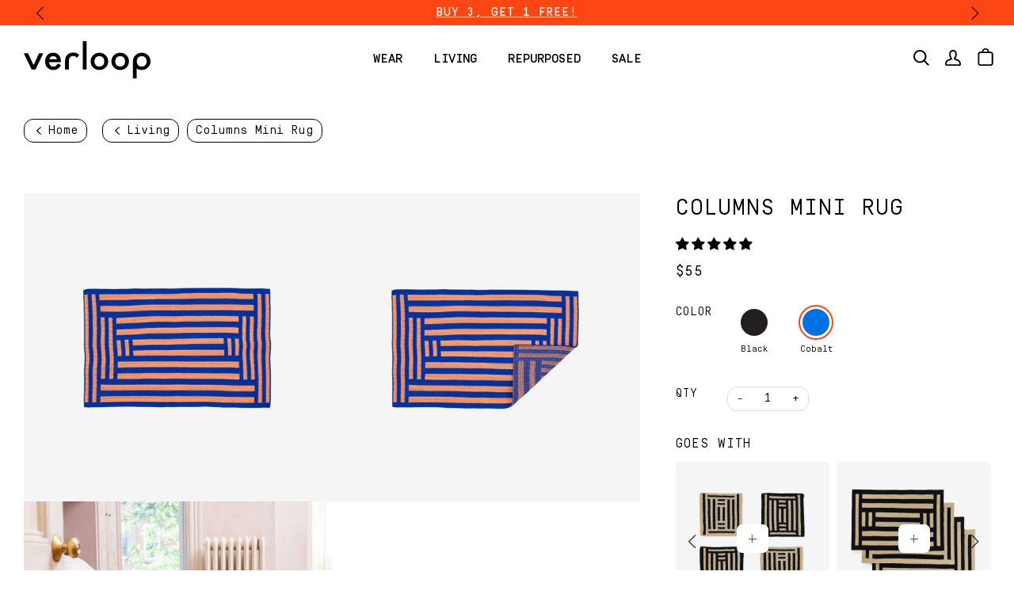

--- FILE ---
content_type: text/html; charset=utf-8
request_url: https://shop.verloopknits.com/collections/living/products/columns-mini-rug?variant=44382530240742
body_size: 47688
content:
<!doctype html>
<html class="no-js" lang="en">
<head>

  <meta charset="utf-8">
  <meta http-equiv="X-UA-Compatible" content="IE=edge,chrome=1">
  <meta name="viewport" content="width=device-width,initial-scale=1">
  <meta name="theme-color" content="#545454">
  <link rel="canonical" href="https://shop.verloopknits.com/products/columns-mini-rug">
  <meta name="google-site-verification" content="zPWoJ01pXC6g6DZRybur_vvLdwXMvnCCFksy2S2vjcc" />
  <meta name="facebook-domain-verification" content="jo5bopeelq835ltwp5ybbkf7h6hjua" />
  <meta name="google-site-verification" content="zPWoJ01pXC6g6DZRybur_vvLdwXMvnCCFksy2S2vjcc" />

  
    <link rel="shortcut icon" href="//shop.verloopknits.com/cdn/shop/files/VERLOOP-Favicon_32x32.png?v=1753801050" type="image/png">
  

  <!-- Title and description ================================================ -->
  
  <title>
    
    Column Mini Knit Rug Colorful Multipurpose Geometric Pattern Graphic Small Knit Area Rug - with non-slip pad included
    
    
    
      &ndash; VERLOOP | knits
    
  
  </title>

  
    <meta name="description" content="Two-tone knit mini rug with graphic interlocking stripes pattern. Add a pop of color and geometric pattern to your entryway, kitchen, bathroom, or bedside. Anti-slip base included. Washable. Knit with new and repurposed deadstock yarn.">
  

  <!-- /snippets/social-meta-tags.liquid --><meta property="og:site_name" content="VERLOOP | knits">
<meta property="og:url" content="https://shop.verloopknits.com/products/columns-mini-rug">
<meta property="og:title" content="Columns Mini Rug">
<meta property="og:type" content="product">
<meta property="og:description" content="Two-tone knit mini rug with graphic interlocking stripes pattern. Add a pop of color and geometric pattern to your entryway, kitchen, bathroom, or bedside. Anti-slip base included. Washable. Knit with new and repurposed deadstock yarn."><meta property="og:price:amount" content="55">
  <meta property="og:price:currency" content="USD"><meta property="og:image" content="http://shop.verloopknits.com/cdn/shop/files/COLR0COB_1.jpg?v=1710221585">
      <meta property="og:image:secure_url" content="https://shop.verloopknits.com/cdn/shop/files/COLR0COB_1.jpg?v=1710221585">
      <meta property="og:image:height" content="2048">
      <meta property="og:image:width" content="2048"><meta property="og:image" content="http://shop.verloopknits.com/cdn/shop/files/COLR0BLK_1.jpg?v=1710221585">
      <meta property="og:image:secure_url" content="https://shop.verloopknits.com/cdn/shop/files/COLR0BLK_1.jpg?v=1710221585">
      <meta property="og:image:height" content="2048">
      <meta property="og:image:width" content="2048"><meta property="og:image" content="http://shop.verloopknits.com/cdn/shop/files/COLR0COB_2.jpg?v=1710221585">
      <meta property="og:image:secure_url" content="https://shop.verloopknits.com/cdn/shop/files/COLR0COB_2.jpg?v=1710221585">
      <meta property="og:image:height" content="2048">
      <meta property="og:image:width" content="2048">


<meta name="twitter:site" content="@">
<meta name="twitter:card" content="summary_large_image">
<meta name="twitter:title" content="Columns Mini Rug">
<meta name="twitter:description" content="Two-tone knit mini rug with graphic interlocking stripes pattern. Add a pop of color and geometric pattern to your entryway, kitchen, bathroom, or bedside. Anti-slip base included. Washable. Knit with new and repurposed deadstock yarn.">


  <!-- CSS ================================================================== -->
  <link href="//shop.verloopknits.com/cdn/shop/t/51/assets/theme.scss.css?v=30988941626857906231763647264" rel="stylesheet" type="text/css" media="all" />

  

  <script>
    var theme = {
      strings: {
        addToCart: "Add to Cart",
        soldOut: "Sold Out",
        unavailable: "Unavailable",
        join: "Join Now"
      },
      moneyFormat: "${{amount_no_decimals}}"
    }
  </script>

  
  


  <style data-shopify>
    @font-face {
      font-family: 'font-simplon-mono';
      src: url(//shop.verloopknits.com/cdn/shop/t/51/assets/font-SimplonMono-Regular.eot?v=142353012784592851781763646457);
      src: url(//shop.verloopknits.com/cdn/shop/t/51/assets/font-SimplonMono-Regular.eot?%23iefix&v=142353012784592851781763646457) format('embedded-opentype'),
          url(//shop.verloopknits.com/cdn/shop/t/51/assets/font-SimplonMono-Regular.woff2?v=160398666659702295681763646457) format('woff2'),
          url(//shop.verloopknits.com/cdn/shop/t/51/assets/font-SimplonMono-Regular.woff?v=148907815486821908911763646457) format('woff'),
          url(//shop.verloopknits.com/cdn/shop/t/51/assets/font-SimplonMono-Regular.ttf?v=183671286051736769061763646457) format('truetype'),
          url(//shop.verloopknits.com/cdn/shop/t/51/assets/font-SimplonMono-Regular.svg?v=32951371448054837101763646457) format('svg');
      font-weight: normal;
      font-style: normal;
      font-display: swap;
    }
    @font-face {
      font-family: 'font-simplon-mono';
      src: url(//shop.verloopknits.com/cdn/shop/t/51/assets/font-SimplonMono-Italic.eot?v=3785897198629962931763646457);
      src: url(//shop.verloopknits.com/cdn/shop/t/51/assets/font-SimplonMono-Italic.eot?%23iefix&v=3785897198629962931763646457) format('embedded-opentype'),
          url(//shop.verloopknits.com/cdn/shop/t/51/assets/font-SimplonMono-Italic.woff2?v=114191715315061519691763646457) format('woff2'),
          url(//shop.verloopknits.com/cdn/shop/t/51/assets/font-SimplonMono-Italic.woff?v=22242610682019703311763646457) format('woff'),
          url(//shop.verloopknits.com/cdn/shop/t/51/assets/font-SimplonMono-Italic.ttf?v=50467630365007879671763646457) format('truetype'),
          url(//shop.verloopknits.com/cdn/shop/t/51/assets/font-SimplonMono-Italic.svg?v=67698758713428971291763646457) format('svg');
      font-weight: normal;
      font-style: italic;
      font-display: swap;
    }
    @font-face {
      font-family: 'font-simplon-mono';
      src: url(//shop.verloopknits.com/cdn/shop/t/51/assets/font-SimplonMono-Medium.eot?v=40267818314173293031763646457);
      src: url(//shop.verloopknits.com/cdn/shop/t/51/assets/font-SimplonMono-Medium.eot?%23iefix&v=40267818314173293031763646457) format('embedded-opentype'),
          url(//shop.verloopknits.com/cdn/shop/t/51/assets/font-SimplonMono-Medium.woff2?v=64430996637405108561763646457) format('woff2'),
          url(//shop.verloopknits.com/cdn/shop/t/51/assets/font-SimplonMono-Medium.woff?v=6616607419609910051763646457) format('woff'),
          url(//shop.verloopknits.com/cdn/shop/t/51/assets/font-SimplonMono-Medium.ttf?v=122388683812959147691763646457) format('truetype'),
          url(//shop.verloopknits.com/cdn/shop/t/51/assets/font-SimplonMono-Medium.svg?v=143766197629028054051763646457) format('svg');
      font-weight: 600;
      font-style: normal;
      font-display: swap;
    }
    @font-face {
      font-family: 'font-simplon-mono';
      src: url(//shop.verloopknits.com/cdn/shop/t/51/assets/font-SimplonMono-MediumItalic.eot?v=14133636055124831861763646457);
      src: url(//shop.verloopknits.com/cdn/shop/t/51/assets/font-SimplonMono-MediumItalic.eot?%23iefix&v=14133636055124831861763646457) format('embedded-opentype'),
          url(//shop.verloopknits.com/cdn/shop/t/51/assets/font-SimplonMono-MediumItalic.woff2?v=72218274603565252841763646457) format('woff2'),
          url(//shop.verloopknits.com/cdn/shop/t/51/assets/font-SimplonMono-MediumItalic.woff?v=106359805114213450081763646457) format('woff'),
          url(//shop.verloopknits.com/cdn/shop/t/51/assets/font-SimplonMono-MediumItalic.ttf?v=157191846263184096021763646457) format('truetype'),
          url(//shop.verloopknits.com/cdn/shop/t/51/assets/font-SimplonMono-MediumItalic.svg?v=106937585179692712901763646457) format('svg');
      font-weight: 600;
      font-style: italic;
      font-display: swap;
    }


    :root {
      --font-body-family: 'font-simplon-mono';
      --font-body-style: normal;
      --font-body-weight: normal;
      --font-body-weight-medium: 600;
      --font-body-weight-bold: 600;
      --font-body-scale: 1.2;

      --font-heading-family: 'font-simplon-mono';
      --font-heading-style: normal;
      --font-heading-weight: normal;
      --font-heading-weight-bold: 600;
      --font-heading-scale: 1.0;

      --font-accent-family: 'font-simplon-mono';
      --font-accent-style: normal;
      --font-accent-weight: 600;
      --font-accent-weight-bold: 600;
      --font-accent-scale: 1.08;

      --color-black: #000;
      --color-white: #fff;
      --color-red: #fe4612;
      --color-blue: #1d58a4;
      --color-light-grey: #f3f3f3;
      --color-natural: #d0ad90;
      --color-light-blue: #009cde;
      --color-yellow: #f4cc00;
    }
    .btn--white {
      --color-bg: var(--color-white);
      --color-text: var(--color-black);
      --color-bg-hover: #f2f2f2;
      --color-text-hover: var(--color-black);
    }
    .btn--black {
      --color-bg: var(--color-black);
      --color-text: var(--color-white);
      --color-bg-hover: #0d0d0d;
      --color-text-hover: var(--color-white);
    }
    .btn--red {
      --color-bg: var(--color-red);
      --color-text: var(--color-white);
      --color-bg-hover: #f53701;
      --color-text-hover: var(--color-white);
    }
    .btn--blue {
      --color-bg: var(--color-blue);
      --color-text: var(--color-white);
      --color-bg-hover: #008ac5;
      --color-text-hover: var(--color-white);
    }
    .btn--yellow {
      --color-bg: var(--color-yellow);
      --color-text: var(--color-white);
      --color-bg-hover: #dbb700;
      --color-text-hover: var(--color-white);
    }
  </style>

  <!-- Header hook for plugins ============================================== -->
  <script>window.performance && window.performance.mark && window.performance.mark('shopify.content_for_header.start');</script><meta name="google-site-verification" content="zPWoJ01pXC6g6DZRybur_vvLdwXMvnCCFksy2S2vjcc">
<meta id="shopify-digital-wallet" name="shopify-digital-wallet" content="/1792935/digital_wallets/dialog">
<meta name="shopify-checkout-api-token" content="7f4b45c215370093809caa93e2c18aa4">
<meta id="in-context-paypal-metadata" data-shop-id="1792935" data-venmo-supported="false" data-environment="production" data-locale="en_US" data-paypal-v4="true" data-currency="USD">
<link rel="alternate" type="application/json+oembed" href="https://shop.verloopknits.com/products/columns-mini-rug.oembed">
<script async="async" src="/checkouts/internal/preloads.js?locale=en-US"></script>
<link rel="preconnect" href="https://shop.app" crossorigin="anonymous">
<script async="async" src="https://shop.app/checkouts/internal/preloads.js?locale=en-US&shop_id=1792935" crossorigin="anonymous"></script>
<script id="apple-pay-shop-capabilities" type="application/json">{"shopId":1792935,"countryCode":"US","currencyCode":"USD","merchantCapabilities":["supports3DS"],"merchantId":"gid:\/\/shopify\/Shop\/1792935","merchantName":"VERLOOP | knits","requiredBillingContactFields":["postalAddress","email"],"requiredShippingContactFields":["postalAddress","email"],"shippingType":"shipping","supportedNetworks":["visa","masterCard","amex","discover","elo","jcb"],"total":{"type":"pending","label":"VERLOOP | knits","amount":"1.00"},"shopifyPaymentsEnabled":true,"supportsSubscriptions":true}</script>
<script id="shopify-features" type="application/json">{"accessToken":"7f4b45c215370093809caa93e2c18aa4","betas":["rich-media-storefront-analytics"],"domain":"shop.verloopknits.com","predictiveSearch":true,"shopId":1792935,"locale":"en"}</script>
<script>var Shopify = Shopify || {};
Shopify.shop = "verloopknits.myshopify.com";
Shopify.locale = "en";
Shopify.currency = {"active":"USD","rate":"1.0"};
Shopify.country = "US";
Shopify.theme = {"name":"Pre + Post Holiday verloopknits\/main","id":154352222438,"schema_name":"Verloop Knits","schema_version":"2.0.0","theme_store_id":null,"role":"main"};
Shopify.theme.handle = "null";
Shopify.theme.style = {"id":null,"handle":null};
Shopify.cdnHost = "shop.verloopknits.com/cdn";
Shopify.routes = Shopify.routes || {};
Shopify.routes.root = "/";</script>
<script type="module">!function(o){(o.Shopify=o.Shopify||{}).modules=!0}(window);</script>
<script>!function(o){function n(){var o=[];function n(){o.push(Array.prototype.slice.apply(arguments))}return n.q=o,n}var t=o.Shopify=o.Shopify||{};t.loadFeatures=n(),t.autoloadFeatures=n()}(window);</script>
<script>
  window.ShopifyPay = window.ShopifyPay || {};
  window.ShopifyPay.apiHost = "shop.app\/pay";
  window.ShopifyPay.redirectState = null;
</script>
<script id="shop-js-analytics" type="application/json">{"pageType":"product"}</script>
<script defer="defer" async type="module" src="//shop.verloopknits.com/cdn/shopifycloud/shop-js/modules/v2/client.init-shop-cart-sync_DlSlHazZ.en.esm.js"></script>
<script defer="defer" async type="module" src="//shop.verloopknits.com/cdn/shopifycloud/shop-js/modules/v2/chunk.common_D16XZWos.esm.js"></script>
<script type="module">
  await import("//shop.verloopknits.com/cdn/shopifycloud/shop-js/modules/v2/client.init-shop-cart-sync_DlSlHazZ.en.esm.js");
await import("//shop.verloopknits.com/cdn/shopifycloud/shop-js/modules/v2/chunk.common_D16XZWos.esm.js");

  window.Shopify.SignInWithShop?.initShopCartSync?.({"fedCMEnabled":true,"windoidEnabled":true});

</script>
<script>
  window.Shopify = window.Shopify || {};
  if (!window.Shopify.featureAssets) window.Shopify.featureAssets = {};
  window.Shopify.featureAssets['shop-js'] = {"shop-cart-sync":["modules/v2/client.shop-cart-sync_DKWYiEUO.en.esm.js","modules/v2/chunk.common_D16XZWos.esm.js"],"init-fed-cm":["modules/v2/client.init-fed-cm_vfPMjZAC.en.esm.js","modules/v2/chunk.common_D16XZWos.esm.js"],"init-shop-email-lookup-coordinator":["modules/v2/client.init-shop-email-lookup-coordinator_CR38P6MB.en.esm.js","modules/v2/chunk.common_D16XZWos.esm.js"],"init-shop-cart-sync":["modules/v2/client.init-shop-cart-sync_DlSlHazZ.en.esm.js","modules/v2/chunk.common_D16XZWos.esm.js"],"shop-cash-offers":["modules/v2/client.shop-cash-offers_CJw4IQ6B.en.esm.js","modules/v2/chunk.common_D16XZWos.esm.js","modules/v2/chunk.modal_UwFWkumu.esm.js"],"shop-toast-manager":["modules/v2/client.shop-toast-manager_BY778Uv6.en.esm.js","modules/v2/chunk.common_D16XZWos.esm.js"],"init-windoid":["modules/v2/client.init-windoid_DVhZdEm3.en.esm.js","modules/v2/chunk.common_D16XZWos.esm.js"],"shop-button":["modules/v2/client.shop-button_D2ZzKUPa.en.esm.js","modules/v2/chunk.common_D16XZWos.esm.js"],"avatar":["modules/v2/client.avatar_BTnouDA3.en.esm.js"],"init-customer-accounts-sign-up":["modules/v2/client.init-customer-accounts-sign-up_CQZUmjGN.en.esm.js","modules/v2/client.shop-login-button_Cu5K-F7X.en.esm.js","modules/v2/chunk.common_D16XZWos.esm.js","modules/v2/chunk.modal_UwFWkumu.esm.js"],"pay-button":["modules/v2/client.pay-button_CcBqbGU7.en.esm.js","modules/v2/chunk.common_D16XZWos.esm.js"],"init-shop-for-new-customer-accounts":["modules/v2/client.init-shop-for-new-customer-accounts_B5DR5JTE.en.esm.js","modules/v2/client.shop-login-button_Cu5K-F7X.en.esm.js","modules/v2/chunk.common_D16XZWos.esm.js","modules/v2/chunk.modal_UwFWkumu.esm.js"],"shop-login-button":["modules/v2/client.shop-login-button_Cu5K-F7X.en.esm.js","modules/v2/chunk.common_D16XZWos.esm.js","modules/v2/chunk.modal_UwFWkumu.esm.js"],"shop-follow-button":["modules/v2/client.shop-follow-button_BX8Slf17.en.esm.js","modules/v2/chunk.common_D16XZWos.esm.js","modules/v2/chunk.modal_UwFWkumu.esm.js"],"init-customer-accounts":["modules/v2/client.init-customer-accounts_DjKkmQ2w.en.esm.js","modules/v2/client.shop-login-button_Cu5K-F7X.en.esm.js","modules/v2/chunk.common_D16XZWos.esm.js","modules/v2/chunk.modal_UwFWkumu.esm.js"],"lead-capture":["modules/v2/client.lead-capture_ChWCg7nV.en.esm.js","modules/v2/chunk.common_D16XZWos.esm.js","modules/v2/chunk.modal_UwFWkumu.esm.js"],"checkout-modal":["modules/v2/client.checkout-modal_DPnpVyv-.en.esm.js","modules/v2/chunk.common_D16XZWos.esm.js","modules/v2/chunk.modal_UwFWkumu.esm.js"],"shop-login":["modules/v2/client.shop-login_leRXJtcZ.en.esm.js","modules/v2/chunk.common_D16XZWos.esm.js","modules/v2/chunk.modal_UwFWkumu.esm.js"],"payment-terms":["modules/v2/client.payment-terms_Bp9K0NXD.en.esm.js","modules/v2/chunk.common_D16XZWos.esm.js","modules/v2/chunk.modal_UwFWkumu.esm.js"]};
</script>
<script>(function() {
  var isLoaded = false;
  function asyncLoad() {
    if (isLoaded) return;
    isLoaded = true;
    var urls = ["https:\/\/chimpstatic.com\/mcjs-connected\/js\/users\/f3a122cf3ea51786ef99974a5\/9cf418a7ee6791d74f31073c2.js?shop=verloopknits.myshopify.com","https:\/\/static.shareasale.com\/json\/shopify\/deduplication.js?shop=verloopknits.myshopify.com","https:\/\/static.shareasale.com\/json\/shopify\/shareasale-tracking.js?sasmid=127599\u0026ssmtid=19038\u0026shop=verloopknits.myshopify.com","https:\/\/storage.nfcube.com\/instafeed-d6be8d62307f0209ce820d308df002f2.js?shop=verloopknits.myshopify.com","https:\/\/cdn.giftship.app\/build\/storefront\/giftship.js?shop=verloopknits.myshopify.com","\/\/cdn.shopify.com\/proxy\/5c366423d3111f70d5ae7b4154842935355988793f826812ae31ccc45edf81ef\/d1639lhkj5l89m.cloudfront.net\/js\/storefront\/uppromote.js?shop=verloopknits.myshopify.com\u0026sp-cache-control=cHVibGljLCBtYXgtYWdlPTkwMA"];
    for (var i = 0; i < urls.length; i++) {
      var s = document.createElement('script');
      s.type = 'text/javascript';
      s.async = true;
      s.src = urls[i];
      var x = document.getElementsByTagName('script')[0];
      x.parentNode.insertBefore(s, x);
    }
  };
  if(window.attachEvent) {
    window.attachEvent('onload', asyncLoad);
  } else {
    window.addEventListener('load', asyncLoad, false);
  }
})();</script>
<script id="__st">var __st={"a":1792935,"offset":-18000,"reqid":"1f35007f-e8e6-4c81-abe4-82d449f684bc-1768593832","pageurl":"shop.verloopknits.com\/collections\/living\/products\/columns-mini-rug?variant=44382530240742","u":"420ead0f0b7c","p":"product","rtyp":"product","rid":8471160226022};</script>
<script>window.ShopifyPaypalV4VisibilityTracking = true;</script>
<script id="captcha-bootstrap">!function(){'use strict';const t='contact',e='account',n='new_comment',o=[[t,t],['blogs',n],['comments',n],[t,'customer']],c=[[e,'customer_login'],[e,'guest_login'],[e,'recover_customer_password'],[e,'create_customer']],r=t=>t.map((([t,e])=>`form[action*='/${t}']:not([data-nocaptcha='true']) input[name='form_type'][value='${e}']`)).join(','),a=t=>()=>t?[...document.querySelectorAll(t)].map((t=>t.form)):[];function s(){const t=[...o],e=r(t);return a(e)}const i='password',u='form_key',d=['recaptcha-v3-token','g-recaptcha-response','h-captcha-response',i],f=()=>{try{return window.sessionStorage}catch{return}},m='__shopify_v',_=t=>t.elements[u];function p(t,e,n=!1){try{const o=window.sessionStorage,c=JSON.parse(o.getItem(e)),{data:r}=function(t){const{data:e,action:n}=t;return t[m]||n?{data:e,action:n}:{data:t,action:n}}(c);for(const[e,n]of Object.entries(r))t.elements[e]&&(t.elements[e].value=n);n&&o.removeItem(e)}catch(o){console.error('form repopulation failed',{error:o})}}const l='form_type',E='cptcha';function T(t){t.dataset[E]=!0}const w=window,h=w.document,L='Shopify',v='ce_forms',y='captcha';let A=!1;((t,e)=>{const n=(g='f06e6c50-85a8-45c8-87d0-21a2b65856fe',I='https://cdn.shopify.com/shopifycloud/storefront-forms-hcaptcha/ce_storefront_forms_captcha_hcaptcha.v1.5.2.iife.js',D={infoText:'Protected by hCaptcha',privacyText:'Privacy',termsText:'Terms'},(t,e,n)=>{const o=w[L][v],c=o.bindForm;if(c)return c(t,g,e,D).then(n);var r;o.q.push([[t,g,e,D],n]),r=I,A||(h.body.append(Object.assign(h.createElement('script'),{id:'captcha-provider',async:!0,src:r})),A=!0)});var g,I,D;w[L]=w[L]||{},w[L][v]=w[L][v]||{},w[L][v].q=[],w[L][y]=w[L][y]||{},w[L][y].protect=function(t,e){n(t,void 0,e),T(t)},Object.freeze(w[L][y]),function(t,e,n,w,h,L){const[v,y,A,g]=function(t,e,n){const i=e?o:[],u=t?c:[],d=[...i,...u],f=r(d),m=r(i),_=r(d.filter((([t,e])=>n.includes(e))));return[a(f),a(m),a(_),s()]}(w,h,L),I=t=>{const e=t.target;return e instanceof HTMLFormElement?e:e&&e.form},D=t=>v().includes(t);t.addEventListener('submit',(t=>{const e=I(t);if(!e)return;const n=D(e)&&!e.dataset.hcaptchaBound&&!e.dataset.recaptchaBound,o=_(e),c=g().includes(e)&&(!o||!o.value);(n||c)&&t.preventDefault(),c&&!n&&(function(t){try{if(!f())return;!function(t){const e=f();if(!e)return;const n=_(t);if(!n)return;const o=n.value;o&&e.removeItem(o)}(t);const e=Array.from(Array(32),(()=>Math.random().toString(36)[2])).join('');!function(t,e){_(t)||t.append(Object.assign(document.createElement('input'),{type:'hidden',name:u})),t.elements[u].value=e}(t,e),function(t,e){const n=f();if(!n)return;const o=[...t.querySelectorAll(`input[type='${i}']`)].map((({name:t})=>t)),c=[...d,...o],r={};for(const[a,s]of new FormData(t).entries())c.includes(a)||(r[a]=s);n.setItem(e,JSON.stringify({[m]:1,action:t.action,data:r}))}(t,e)}catch(e){console.error('failed to persist form',e)}}(e),e.submit())}));const S=(t,e)=>{t&&!t.dataset[E]&&(n(t,e.some((e=>e===t))),T(t))};for(const o of['focusin','change'])t.addEventListener(o,(t=>{const e=I(t);D(e)&&S(e,y())}));const B=e.get('form_key'),M=e.get(l),P=B&&M;t.addEventListener('DOMContentLoaded',(()=>{const t=y();if(P)for(const e of t)e.elements[l].value===M&&p(e,B);[...new Set([...A(),...v().filter((t=>'true'===t.dataset.shopifyCaptcha))])].forEach((e=>S(e,t)))}))}(h,new URLSearchParams(w.location.search),n,t,e,['guest_login'])})(!0,!0)}();</script>
<script integrity="sha256-4kQ18oKyAcykRKYeNunJcIwy7WH5gtpwJnB7kiuLZ1E=" data-source-attribution="shopify.loadfeatures" defer="defer" src="//shop.verloopknits.com/cdn/shopifycloud/storefront/assets/storefront/load_feature-a0a9edcb.js" crossorigin="anonymous"></script>
<script crossorigin="anonymous" defer="defer" src="//shop.verloopknits.com/cdn/shopifycloud/storefront/assets/shopify_pay/storefront-65b4c6d7.js?v=20250812"></script>
<script data-source-attribution="shopify.dynamic_checkout.dynamic.init">var Shopify=Shopify||{};Shopify.PaymentButton=Shopify.PaymentButton||{isStorefrontPortableWallets:!0,init:function(){window.Shopify.PaymentButton.init=function(){};var t=document.createElement("script");t.src="https://shop.verloopknits.com/cdn/shopifycloud/portable-wallets/latest/portable-wallets.en.js",t.type="module",document.head.appendChild(t)}};
</script>
<script data-source-attribution="shopify.dynamic_checkout.buyer_consent">
  function portableWalletsHideBuyerConsent(e){var t=document.getElementById("shopify-buyer-consent"),n=document.getElementById("shopify-subscription-policy-button");t&&n&&(t.classList.add("hidden"),t.setAttribute("aria-hidden","true"),n.removeEventListener("click",e))}function portableWalletsShowBuyerConsent(e){var t=document.getElementById("shopify-buyer-consent"),n=document.getElementById("shopify-subscription-policy-button");t&&n&&(t.classList.remove("hidden"),t.removeAttribute("aria-hidden"),n.addEventListener("click",e))}window.Shopify?.PaymentButton&&(window.Shopify.PaymentButton.hideBuyerConsent=portableWalletsHideBuyerConsent,window.Shopify.PaymentButton.showBuyerConsent=portableWalletsShowBuyerConsent);
</script>
<script data-source-attribution="shopify.dynamic_checkout.cart.bootstrap">document.addEventListener("DOMContentLoaded",(function(){function t(){return document.querySelector("shopify-accelerated-checkout-cart, shopify-accelerated-checkout")}if(t())Shopify.PaymentButton.init();else{new MutationObserver((function(e,n){t()&&(Shopify.PaymentButton.init(),n.disconnect())})).observe(document.body,{childList:!0,subtree:!0})}}));
</script>
<link id="shopify-accelerated-checkout-styles" rel="stylesheet" media="screen" href="https://shop.verloopknits.com/cdn/shopifycloud/portable-wallets/latest/accelerated-checkout-backwards-compat.css" crossorigin="anonymous">
<style id="shopify-accelerated-checkout-cart">
        #shopify-buyer-consent {
  margin-top: 1em;
  display: inline-block;
  width: 100%;
}

#shopify-buyer-consent.hidden {
  display: none;
}

#shopify-subscription-policy-button {
  background: none;
  border: none;
  padding: 0;
  text-decoration: underline;
  font-size: inherit;
  cursor: pointer;
}

#shopify-subscription-policy-button::before {
  box-shadow: none;
}

      </style>
<link rel="stylesheet" media="screen" href="//shop.verloopknits.com/cdn/shop/t/51/compiled_assets/styles.css?14242">
<script>window.performance && window.performance.mark && window.performance.mark('shopify.content_for_header.end');</script>

  <!-- Global site tag (gtag.js) - Google Ads: 694928773 -->
  <script async src="https://www.googletagmanager.com/gtag/js?id=AW-694928773"></script>
  <script>
    window.dataLayer = window.dataLayer || [];
    function gtag(){dataLayer.push(arguments);}
    gtag('js', new Date());
    gtag('config', 'AW-694928773');
  </script>



  <style>
    /* Giftship style overrides */
    #gsAppContainer .gs__wrapper {
      width: 100% !important;
    }
  </style>

  
<!-- Start of Judge.me Core -->
<link rel="dns-prefetch" href="https://cdn.judge.me/">
<script data-cfasync='false' class='jdgm-settings-script'>window.jdgmSettings={"pagination":5,"disable_web_reviews":false,"badge_no_review_text":"No reviews","badge_n_reviews_text":"{{ n }} review/reviews","hide_badge_preview_if_no_reviews":true,"badge_hide_text":false,"enforce_center_preview_badge":false,"widget_title":"What They're Saying","widget_open_form_text":"Write a review","widget_close_form_text":"Cancel review","widget_refresh_page_text":"Refresh page","widget_summary_text":"{{ number_of_reviews }} review/reviews","widget_no_review_text":"Be the first to write a review","widget_name_field_text":"Display name","widget_verified_name_field_text":"Verified Name (public)","widget_name_placeholder_text":"Display name","widget_required_field_error_text":"This field is required.","widget_email_field_text":"Email address","widget_verified_email_field_text":"Verified Email (private, can not be edited)","widget_email_placeholder_text":"Your email address","widget_email_field_error_text":"Please enter a valid email address.","widget_rating_field_text":"Rating","widget_review_title_field_text":"Review Title","widget_review_title_placeholder_text":"Give your review a title","widget_review_body_field_text":"Review content","widget_review_body_placeholder_text":"Start writing here...","widget_pictures_field_text":"Picture/Video (optional)","widget_submit_review_text":"Submit Review","widget_submit_verified_review_text":"Submit Verified Review","widget_submit_success_msg_with_auto_publish":"Thank you! Please refresh the page in a few moments to see your review. You can remove or edit your review by logging into \u003ca href='https://judge.me/login' target='_blank' rel='nofollow noopener'\u003eJudge.me\u003c/a\u003e","widget_submit_success_msg_no_auto_publish":"Thank you! Your review will be published as soon as it is approved by the shop admin. You can remove or edit your review by logging into \u003ca href='https://judge.me/login' target='_blank' rel='nofollow noopener'\u003eJudge.me\u003c/a\u003e","widget_show_default_reviews_out_of_total_text":"Showing {{ n_reviews_shown }} out of {{ n_reviews }} reviews.","widget_show_all_link_text":"Show all","widget_show_less_link_text":"Show less","widget_author_said_text":"{{ reviewer_name }} said:","widget_days_text":"{{ n }} days ago","widget_weeks_text":"{{ n }} week/weeks ago","widget_months_text":"{{ n }} month/months ago","widget_years_text":"{{ n }} year/years ago","widget_yesterday_text":"Yesterday","widget_today_text":"Today","widget_replied_text":"\u003e\u003e {{ shop_name }} replied:","widget_read_more_text":"Read more","widget_reviewer_name_as_initial":"","widget_rating_filter_color":"","widget_rating_filter_see_all_text":"See all reviews","widget_sorting_most_recent_text":"Most Recent","widget_sorting_highest_rating_text":"Highest Rating","widget_sorting_lowest_rating_text":"Lowest Rating","widget_sorting_with_pictures_text":"Only Pictures","widget_sorting_most_helpful_text":"Most Helpful","widget_open_question_form_text":"Ask a question","widget_reviews_subtab_text":"Reviews","widget_questions_subtab_text":"Questions","widget_question_label_text":"Question","widget_answer_label_text":"Answer","widget_question_placeholder_text":"Write your question here","widget_submit_question_text":"Submit Question","widget_question_submit_success_text":"Thank you for your question! We will notify you once it gets answered.","verified_badge_text":"Verified","verified_badge_bg_color":"","verified_badge_text_color":"","verified_badge_placement":"left-of-reviewer-name","widget_review_max_height":"","widget_hide_border":false,"widget_social_share":false,"widget_thumb":false,"widget_review_location_show":false,"widget_location_format":"country_iso_code","all_reviews_include_out_of_store_products":true,"all_reviews_out_of_store_text":"(out of store)","all_reviews_pagination":100,"all_reviews_product_name_prefix_text":"about","enable_review_pictures":true,"enable_question_anwser":false,"widget_theme":"","review_date_format":"mm/dd/yyyy","default_sort_method":"most-recent","widget_product_reviews_subtab_text":"Product Reviews","widget_shop_reviews_subtab_text":"Shop Reviews","widget_other_products_reviews_text":"Reviews for other products","widget_store_reviews_subtab_text":"Store reviews","widget_no_store_reviews_text":"This store hasn't received any reviews yet","widget_web_restriction_product_reviews_text":"This product hasn't received any reviews yet","widget_no_items_text":"No items found","widget_show_more_text":"Show more","widget_write_a_store_review_text":"Write a Store Review","widget_other_languages_heading":"Reviews in Other Languages","widget_translate_review_text":"Translate review to {{ language }}","widget_translating_review_text":"Translating...","widget_show_original_translation_text":"Show original ({{ language }})","widget_translate_review_failed_text":"Review couldn't be translated.","widget_translate_review_retry_text":"Retry","widget_translate_review_try_again_later_text":"Try again later","show_product_url_for_grouped_product":true,"widget_sorting_pictures_first_text":"Pictures First","show_pictures_on_all_rev_page_mobile":false,"show_pictures_on_all_rev_page_desktop":false,"floating_tab_hide_mobile_install_preference":false,"floating_tab_button_name":"★ Reviews","floating_tab_title":"Let customers speak for us","floating_tab_button_color":"","floating_tab_button_background_color":"","floating_tab_url":"","floating_tab_url_enabled":false,"floating_tab_tab_style":"text","all_reviews_text_badge_text":"Customers rate us {{ shop.metafields.judgeme.all_reviews_rating | round: 1 }}/5 based on {{ shop.metafields.judgeme.all_reviews_count }} reviews.","all_reviews_text_badge_text_branded_style":"{{ shop.metafields.judgeme.all_reviews_rating | round: 1 }} out of 5 stars based on {{ shop.metafields.judgeme.all_reviews_count }} reviews","is_all_reviews_text_badge_a_link":false,"show_stars_for_all_reviews_text_badge":false,"all_reviews_text_badge_url":"","all_reviews_text_style":"text","all_reviews_text_color_style":"judgeme_brand_color","all_reviews_text_color":"#108474","all_reviews_text_show_jm_brand":true,"featured_carousel_show_header":true,"featured_carousel_title":"Let customers speak for us","testimonials_carousel_title":"Customers are saying","videos_carousel_title":"Real customer stories","cards_carousel_title":"Customers are saying","featured_carousel_count_text":"from {{ n }} reviews","featured_carousel_add_link_to_all_reviews_page":false,"featured_carousel_url":"","featured_carousel_show_images":true,"featured_carousel_autoslide_interval":5,"featured_carousel_arrows_on_the_sides":false,"featured_carousel_height":250,"featured_carousel_width":80,"featured_carousel_image_size":0,"featured_carousel_image_height":250,"featured_carousel_arrow_color":"#eeeeee","verified_count_badge_style":"vintage","verified_count_badge_orientation":"horizontal","verified_count_badge_color_style":"judgeme_brand_color","verified_count_badge_color":"#108474","is_verified_count_badge_a_link":false,"verified_count_badge_url":"","verified_count_badge_show_jm_brand":true,"widget_rating_preset_default":5,"widget_first_sub_tab":"product-reviews","widget_show_histogram":false,"widget_histogram_use_custom_color":false,"widget_pagination_use_custom_color":false,"widget_star_use_custom_color":false,"widget_verified_badge_use_custom_color":false,"widget_write_review_use_custom_color":false,"picture_reminder_submit_button":"Upload Pictures","enable_review_videos":false,"mute_video_by_default":false,"widget_sorting_videos_first_text":"Videos First","widget_review_pending_text":"Pending","featured_carousel_items_for_large_screen":3,"social_share_options_order":"Facebook,Twitter","remove_microdata_snippet":false,"disable_json_ld":false,"enable_json_ld_products":false,"preview_badge_show_question_text":false,"preview_badge_no_question_text":"No questions","preview_badge_n_question_text":"{{ number_of_questions }} question/questions","qa_badge_show_icon":false,"qa_badge_position":"same-row","remove_judgeme_branding":true,"widget_add_search_bar":false,"widget_search_bar_placeholder":"Search","widget_sorting_verified_only_text":"Verified only","featured_carousel_theme":"default","featured_carousel_show_rating":true,"featured_carousel_show_title":true,"featured_carousel_show_body":true,"featured_carousel_show_date":false,"featured_carousel_show_reviewer":true,"featured_carousel_show_product":false,"featured_carousel_header_background_color":"#108474","featured_carousel_header_text_color":"#ffffff","featured_carousel_name_product_separator":"reviewed","featured_carousel_full_star_background":"#108474","featured_carousel_empty_star_background":"#dadada","featured_carousel_vertical_theme_background":"#f9fafb","featured_carousel_verified_badge_enable":false,"featured_carousel_verified_badge_color":"#108474","featured_carousel_border_style":"round","featured_carousel_review_line_length_limit":3,"featured_carousel_more_reviews_button_text":"Read more reviews","featured_carousel_view_product_button_text":"View product","all_reviews_page_load_reviews_on":"scroll","all_reviews_page_load_more_text":"Load More Reviews","disable_fb_tab_reviews":false,"enable_ajax_cdn_cache":false,"widget_public_name_text":"displayed publicly like","default_reviewer_name":"John Smith","default_reviewer_name_has_non_latin":true,"widget_reviewer_anonymous":"Anonymous","medals_widget_title":"Judge.me Review Medals","medals_widget_background_color":"#f9fafb","medals_widget_position":"footer_all_pages","medals_widget_border_color":"#f9fafb","medals_widget_verified_text_position":"left","medals_widget_use_monochromatic_version":false,"medals_widget_elements_color":"#108474","show_reviewer_avatar":true,"widget_invalid_yt_video_url_error_text":"Not a YouTube video URL","widget_max_length_field_error_text":"Please enter no more than {0} characters.","widget_show_country_flag":false,"widget_show_collected_via_shop_app":true,"widget_verified_by_shop_badge_style":"light","widget_verified_by_shop_text":"Verified by Shop","widget_show_photo_gallery":false,"widget_load_with_code_splitting":true,"widget_ugc_install_preference":false,"widget_ugc_title":"Made by us, Shared by you","widget_ugc_subtitle":"Tag us to see your picture featured in our page","widget_ugc_arrows_color":"#ffffff","widget_ugc_primary_button_text":"Buy Now","widget_ugc_primary_button_background_color":"#108474","widget_ugc_primary_button_text_color":"#ffffff","widget_ugc_primary_button_border_width":"0","widget_ugc_primary_button_border_style":"none","widget_ugc_primary_button_border_color":"#108474","widget_ugc_primary_button_border_radius":"25","widget_ugc_secondary_button_text":"Load More","widget_ugc_secondary_button_background_color":"#ffffff","widget_ugc_secondary_button_text_color":"#108474","widget_ugc_secondary_button_border_width":"2","widget_ugc_secondary_button_border_style":"solid","widget_ugc_secondary_button_border_color":"#108474","widget_ugc_secondary_button_border_radius":"25","widget_ugc_reviews_button_text":"View Reviews","widget_ugc_reviews_button_background_color":"#ffffff","widget_ugc_reviews_button_text_color":"#108474","widget_ugc_reviews_button_border_width":"2","widget_ugc_reviews_button_border_style":"solid","widget_ugc_reviews_button_border_color":"#108474","widget_ugc_reviews_button_border_radius":"25","widget_ugc_reviews_button_link_to":"judgeme-reviews-page","widget_ugc_show_post_date":true,"widget_ugc_max_width":"800","widget_rating_metafield_value_type":true,"widget_primary_color":"#fe4612","widget_enable_secondary_color":false,"widget_secondary_color":"#edf5f5","widget_summary_average_rating_text":"{{ average_rating }} out of 5","widget_media_grid_title":"Customer photos \u0026 videos","widget_media_grid_see_more_text":"See more","widget_round_style":false,"widget_show_product_medals":true,"widget_verified_by_judgeme_text":"Verified by Judge.me","widget_show_store_medals":true,"widget_verified_by_judgeme_text_in_store_medals":"Verified by Judge.me","widget_media_field_exceed_quantity_message":"Sorry, we can only accept {{ max_media }} for one review.","widget_media_field_exceed_limit_message":"{{ file_name }} is too large, please select a {{ media_type }} less than {{ size_limit }}MB.","widget_review_submitted_text":"Review Submitted!","widget_question_submitted_text":"Question Submitted!","widget_close_form_text_question":"Cancel","widget_write_your_answer_here_text":"Write your answer here","widget_enabled_branded_link":true,"widget_show_collected_by_judgeme":false,"widget_reviewer_name_color":"","widget_write_review_text_color":"","widget_write_review_bg_color":"","widget_collected_by_judgeme_text":"collected by Judge.me","widget_pagination_type":"standard","widget_load_more_text":"Load More","widget_load_more_color":"#108474","widget_full_review_text":"Full Review","widget_read_more_reviews_text":"Read More Reviews","widget_read_questions_text":"Read Questions","widget_questions_and_answers_text":"Questions \u0026 Answers","widget_verified_by_text":"Verified by","widget_verified_text":"Verified","widget_number_of_reviews_text":"{{ number_of_reviews }} reviews","widget_back_button_text":"Back","widget_next_button_text":"Next","widget_custom_forms_filter_button":"Filters","custom_forms_style":"vertical","widget_show_review_information":false,"how_reviews_are_collected":"How reviews are collected?","widget_show_review_keywords":false,"widget_gdpr_statement":"How we use your data: We'll only contact you about the review you left, and only if necessary. By submitting your review, you agree to Judge.me's \u003ca href='https://judge.me/terms' target='_blank' rel='nofollow noopener'\u003eterms\u003c/a\u003e, \u003ca href='https://judge.me/privacy' target='_blank' rel='nofollow noopener'\u003eprivacy\u003c/a\u003e and \u003ca href='https://judge.me/content-policy' target='_blank' rel='nofollow noopener'\u003econtent\u003c/a\u003e policies.","widget_multilingual_sorting_enabled":false,"widget_translate_review_content_enabled":false,"widget_translate_review_content_method":"manual","popup_widget_review_selection":"automatically_with_pictures","popup_widget_round_border_style":true,"popup_widget_show_title":true,"popup_widget_show_body":true,"popup_widget_show_reviewer":false,"popup_widget_show_product":true,"popup_widget_show_pictures":true,"popup_widget_use_review_picture":true,"popup_widget_show_on_home_page":true,"popup_widget_show_on_product_page":true,"popup_widget_show_on_collection_page":true,"popup_widget_show_on_cart_page":true,"popup_widget_position":"bottom_left","popup_widget_first_review_delay":5,"popup_widget_duration":5,"popup_widget_interval":5,"popup_widget_review_count":5,"popup_widget_hide_on_mobile":true,"review_snippet_widget_round_border_style":true,"review_snippet_widget_card_color":"#FFFFFF","review_snippet_widget_slider_arrows_background_color":"#FFFFFF","review_snippet_widget_slider_arrows_color":"#000000","review_snippet_widget_star_color":"#108474","show_product_variant":false,"all_reviews_product_variant_label_text":"Variant: ","widget_show_verified_branding":false,"widget_ai_summary_title":"Customers say","widget_ai_summary_disclaimer":"AI-powered review summary based on recent customer reviews","widget_show_ai_summary":false,"widget_show_ai_summary_bg":false,"widget_show_review_title_input":true,"redirect_reviewers_invited_via_email":"review_widget","request_store_review_after_product_review":false,"request_review_other_products_in_order":false,"review_form_color_scheme":"default","review_form_corner_style":"square","review_form_star_color":{},"review_form_text_color":"#333333","review_form_background_color":"#ffffff","review_form_field_background_color":"#fafafa","review_form_button_color":{},"review_form_button_text_color":"#ffffff","review_form_modal_overlay_color":"#000000","review_content_screen_title_text":"How would you rate this product?","review_content_introduction_text":"We would love it if you would share a bit about your experience.","store_review_form_title_text":"How would you rate this store?","store_review_form_introduction_text":"We would love it if you would share a bit about your experience.","show_review_guidance_text":true,"one_star_review_guidance_text":"Poor","five_star_review_guidance_text":"Great","customer_information_screen_title_text":"About you","customer_information_introduction_text":"Please tell us more about you.","custom_questions_screen_title_text":"Your experience in more detail","custom_questions_introduction_text":"Here are a few questions to help us understand more about your experience.","review_submitted_screen_title_text":"Thanks for your review!","review_submitted_screen_thank_you_text":"We are processing it and it will appear on the store soon.","review_submitted_screen_email_verification_text":"Please confirm your email by clicking the link we just sent you. This helps us keep reviews authentic.","review_submitted_request_store_review_text":"Would you like to share your experience of shopping with us?","review_submitted_review_other_products_text":"Would you like to review these products?","store_review_screen_title_text":"Would you like to share your experience of shopping with us?","store_review_introduction_text":"We value your feedback and use it to improve. Please share any thoughts or suggestions you have.","reviewer_media_screen_title_picture_text":"Share a picture","reviewer_media_introduction_picture_text":"Upload a photo to support your review.","reviewer_media_screen_title_video_text":"Share a video","reviewer_media_introduction_video_text":"Upload a video to support your review.","reviewer_media_screen_title_picture_or_video_text":"Share a picture or video","reviewer_media_introduction_picture_or_video_text":"Upload a photo or video to support your review.","reviewer_media_youtube_url_text":"Paste your Youtube URL here","advanced_settings_next_step_button_text":"Next","advanced_settings_close_review_button_text":"Close","modal_write_review_flow":false,"write_review_flow_required_text":"Required","write_review_flow_privacy_message_text":"We respect your privacy.","write_review_flow_anonymous_text":"Post review as anonymous","write_review_flow_visibility_text":"This won't be visible to other customers.","write_review_flow_multiple_selection_help_text":"Select as many as you like","write_review_flow_single_selection_help_text":"Select one option","write_review_flow_required_field_error_text":"This field is required","write_review_flow_invalid_email_error_text":"Please enter a valid email address","write_review_flow_max_length_error_text":"Max. {{ max_length }} characters.","write_review_flow_media_upload_text":"\u003cb\u003eClick to upload\u003c/b\u003e or drag and drop","write_review_flow_gdpr_statement":"We'll only contact you about your review if necessary. By submitting your review, you agree to our \u003ca href='https://judge.me/terms' target='_blank' rel='nofollow noopener'\u003eterms and conditions\u003c/a\u003e and \u003ca href='https://judge.me/privacy' target='_blank' rel='nofollow noopener'\u003eprivacy policy\u003c/a\u003e.","rating_only_reviews_enabled":false,"show_negative_reviews_help_screen":false,"new_review_flow_help_screen_rating_threshold":3,"negative_review_resolution_screen_title_text":"Tell us more","negative_review_resolution_text":"Your experience matters to us. If there were issues with your purchase, we're here to help. Feel free to reach out to us, we'd love the opportunity to make things right.","negative_review_resolution_button_text":"Contact us","negative_review_resolution_proceed_with_review_text":"Leave a review","negative_review_resolution_subject":"Issue with purchase from {{ shop_name }}.{{ order_name }}","preview_badge_collection_page_install_status":false,"widget_review_custom_css":"","preview_badge_custom_css":"","preview_badge_stars_count":"5-stars","featured_carousel_custom_css":"","floating_tab_custom_css":"","all_reviews_widget_custom_css":"","medals_widget_custom_css":"","verified_badge_custom_css":"","all_reviews_text_custom_css":"","transparency_badges_collected_via_store_invite":false,"transparency_badges_from_another_provider":false,"transparency_badges_collected_from_store_visitor":false,"transparency_badges_collected_by_verified_review_provider":false,"transparency_badges_earned_reward":false,"transparency_badges_collected_via_store_invite_text":"Review collected via store invitation","transparency_badges_from_another_provider_text":"Review collected from another provider","transparency_badges_collected_from_store_visitor_text":"Review collected from a store visitor","transparency_badges_written_in_google_text":"Review written in Google","transparency_badges_written_in_etsy_text":"Review written in Etsy","transparency_badges_written_in_shop_app_text":"Review written in Shop App","transparency_badges_earned_reward_text":"Review earned a reward for future purchase","product_review_widget_per_page":10,"widget_store_review_label_text":"Review about the store","checkout_comment_extension_title_on_product_page":"Customer Comments","checkout_comment_extension_num_latest_comment_show":5,"checkout_comment_extension_format":"name_and_timestamp","checkout_comment_customer_name":"last_initial","checkout_comment_comment_notification":true,"preview_badge_collection_page_install_preference":false,"preview_badge_home_page_install_preference":false,"preview_badge_product_page_install_preference":false,"review_widget_install_preference":"","review_carousel_install_preference":false,"floating_reviews_tab_install_preference":"none","verified_reviews_count_badge_install_preference":false,"all_reviews_text_install_preference":false,"review_widget_best_location":false,"judgeme_medals_install_preference":false,"review_widget_revamp_enabled":false,"review_widget_qna_enabled":false,"review_widget_header_theme":"minimal","review_widget_widget_title_enabled":true,"review_widget_header_text_size":"medium","review_widget_header_text_weight":"regular","review_widget_average_rating_style":"compact","review_widget_bar_chart_enabled":true,"review_widget_bar_chart_type":"numbers","review_widget_bar_chart_style":"standard","review_widget_expanded_media_gallery_enabled":false,"review_widget_reviews_section_theme":"standard","review_widget_image_style":"thumbnails","review_widget_review_image_ratio":"square","review_widget_stars_size":"medium","review_widget_verified_badge":"standard_text","review_widget_review_title_text_size":"medium","review_widget_review_text_size":"medium","review_widget_review_text_length":"medium","review_widget_number_of_columns_desktop":3,"review_widget_carousel_transition_speed":5,"review_widget_custom_questions_answers_display":"always","review_widget_button_text_color":"#FFFFFF","review_widget_text_color":"#000000","review_widget_lighter_text_color":"#7B7B7B","review_widget_corner_styling":"soft","review_widget_review_word_singular":"review","review_widget_review_word_plural":"reviews","review_widget_voting_label":"Helpful?","review_widget_shop_reply_label":"Reply from {{ shop_name }}:","review_widget_filters_title":"Filters","qna_widget_question_word_singular":"Question","qna_widget_question_word_plural":"Questions","qna_widget_answer_reply_label":"Answer from {{ answerer_name }}:","qna_content_screen_title_text":"Ask a question about this product","qna_widget_question_required_field_error_text":"Please enter your question.","qna_widget_flow_gdpr_statement":"We'll only contact you about your question if necessary. By submitting your question, you agree to our \u003ca href='https://judge.me/terms' target='_blank' rel='nofollow noopener'\u003eterms and conditions\u003c/a\u003e and \u003ca href='https://judge.me/privacy' target='_blank' rel='nofollow noopener'\u003eprivacy policy\u003c/a\u003e.","qna_widget_question_submitted_text":"Thanks for your question!","qna_widget_close_form_text_question":"Close","qna_widget_question_submit_success_text":"We’ll notify you by email when your question is answered.","all_reviews_widget_v2025_enabled":false,"all_reviews_widget_v2025_header_theme":"default","all_reviews_widget_v2025_widget_title_enabled":true,"all_reviews_widget_v2025_header_text_size":"medium","all_reviews_widget_v2025_header_text_weight":"regular","all_reviews_widget_v2025_average_rating_style":"compact","all_reviews_widget_v2025_bar_chart_enabled":true,"all_reviews_widget_v2025_bar_chart_type":"numbers","all_reviews_widget_v2025_bar_chart_style":"standard","all_reviews_widget_v2025_expanded_media_gallery_enabled":false,"all_reviews_widget_v2025_show_store_medals":true,"all_reviews_widget_v2025_show_photo_gallery":true,"all_reviews_widget_v2025_show_review_keywords":false,"all_reviews_widget_v2025_show_ai_summary":false,"all_reviews_widget_v2025_show_ai_summary_bg":false,"all_reviews_widget_v2025_add_search_bar":false,"all_reviews_widget_v2025_default_sort_method":"most-recent","all_reviews_widget_v2025_reviews_per_page":10,"all_reviews_widget_v2025_reviews_section_theme":"default","all_reviews_widget_v2025_image_style":"thumbnails","all_reviews_widget_v2025_review_image_ratio":"square","all_reviews_widget_v2025_stars_size":"medium","all_reviews_widget_v2025_verified_badge":"bold_badge","all_reviews_widget_v2025_review_title_text_size":"medium","all_reviews_widget_v2025_review_text_size":"medium","all_reviews_widget_v2025_review_text_length":"medium","all_reviews_widget_v2025_number_of_columns_desktop":3,"all_reviews_widget_v2025_carousel_transition_speed":5,"all_reviews_widget_v2025_custom_questions_answers_display":"always","all_reviews_widget_v2025_show_product_variant":false,"all_reviews_widget_v2025_show_reviewer_avatar":true,"all_reviews_widget_v2025_reviewer_name_as_initial":"","all_reviews_widget_v2025_review_location_show":false,"all_reviews_widget_v2025_location_format":"","all_reviews_widget_v2025_show_country_flag":false,"all_reviews_widget_v2025_verified_by_shop_badge_style":"light","all_reviews_widget_v2025_social_share":false,"all_reviews_widget_v2025_social_share_options_order":"Facebook,Twitter,LinkedIn,Pinterest","all_reviews_widget_v2025_pagination_type":"standard","all_reviews_widget_v2025_button_text_color":"#FFFFFF","all_reviews_widget_v2025_text_color":"#000000","all_reviews_widget_v2025_lighter_text_color":"#7B7B7B","all_reviews_widget_v2025_corner_styling":"soft","all_reviews_widget_v2025_title":"Customer reviews","all_reviews_widget_v2025_ai_summary_title":"Customers say about this store","all_reviews_widget_v2025_no_review_text":"Be the first to write a review","platform":"shopify","branding_url":"https://app.judge.me/reviews/stores/shop.verloopknits.com","branding_text":"Powered by Judge.me","locale":"en","reply_name":"VERLOOP | knits","widget_version":"3.0","footer":true,"autopublish":false,"review_dates":true,"enable_custom_form":false,"shop_use_review_site":true,"shop_locale":"en","enable_multi_locales_translations":true,"show_review_title_input":true,"review_verification_email_status":"always","can_be_branded":true,"reply_name_text":"VERLOOP | knits"};</script> <style class='jdgm-settings-style'>.jdgm-xx{left:0}:root{--jdgm-primary-color: #fe4612;--jdgm-secondary-color: rgba(254,70,18,0.1);--jdgm-star-color: #fe4612;--jdgm-write-review-text-color: white;--jdgm-write-review-bg-color: #fe4612;--jdgm-paginate-color: #fe4612;--jdgm-border-radius: 0;--jdgm-reviewer-name-color: #fe4612}.jdgm-histogram__bar-content{background-color:#fe4612}.jdgm-rev[data-verified-buyer=true] .jdgm-rev__icon.jdgm-rev__icon:after,.jdgm-rev__buyer-badge.jdgm-rev__buyer-badge{color:white;background-color:#fe4612}.jdgm-review-widget--small .jdgm-gallery.jdgm-gallery .jdgm-gallery__thumbnail-link:nth-child(8) .jdgm-gallery__thumbnail-wrapper.jdgm-gallery__thumbnail-wrapper:before{content:"See more"}@media only screen and (min-width: 768px){.jdgm-gallery.jdgm-gallery .jdgm-gallery__thumbnail-link:nth-child(8) .jdgm-gallery__thumbnail-wrapper.jdgm-gallery__thumbnail-wrapper:before{content:"See more"}}.jdgm-prev-badge[data-average-rating='0.00']{display:none !important}.jdgm-author-all-initials{display:none !important}.jdgm-author-last-initial{display:none !important}.jdgm-rev-widg__title{visibility:hidden}.jdgm-rev-widg__summary-text{visibility:hidden}.jdgm-prev-badge__text{visibility:hidden}.jdgm-rev__prod-link-prefix:before{content:'about'}.jdgm-rev__variant-label:before{content:'Variant: '}.jdgm-rev__out-of-store-text:before{content:'(out of store)'}@media only screen and (min-width: 768px){.jdgm-rev__pics .jdgm-rev_all-rev-page-picture-separator,.jdgm-rev__pics .jdgm-rev__product-picture{display:none}}@media only screen and (max-width: 768px){.jdgm-rev__pics .jdgm-rev_all-rev-page-picture-separator,.jdgm-rev__pics .jdgm-rev__product-picture{display:none}}.jdgm-preview-badge[data-template="product"]{display:none !important}.jdgm-preview-badge[data-template="collection"]{display:none !important}.jdgm-preview-badge[data-template="index"]{display:none !important}.jdgm-review-widget[data-from-snippet="true"]{display:none !important}.jdgm-verified-count-badget[data-from-snippet="true"]{display:none !important}.jdgm-carousel-wrapper[data-from-snippet="true"]{display:none !important}.jdgm-all-reviews-text[data-from-snippet="true"]{display:none !important}.jdgm-medals-section[data-from-snippet="true"]{display:none !important}.jdgm-ugc-media-wrapper[data-from-snippet="true"]{display:none !important}.jdgm-histogram{display:none !important}.jdgm-widget .jdgm-sort-dropdown-wrapper{margin-top:12px}.jdgm-rev__transparency-badge[data-badge-type="review_collected_via_store_invitation"]{display:none !important}.jdgm-rev__transparency-badge[data-badge-type="review_collected_from_another_provider"]{display:none !important}.jdgm-rev__transparency-badge[data-badge-type="review_collected_from_store_visitor"]{display:none !important}.jdgm-rev__transparency-badge[data-badge-type="review_written_in_etsy"]{display:none !important}.jdgm-rev__transparency-badge[data-badge-type="review_written_in_google_business"]{display:none !important}.jdgm-rev__transparency-badge[data-badge-type="review_written_in_shop_app"]{display:none !important}.jdgm-rev__transparency-badge[data-badge-type="review_earned_for_future_purchase"]{display:none !important}.jdgm-review-snippet-widget .jdgm-rev-snippet-widget__cards-container .jdgm-rev-snippet-card{border-radius:8px;background:#fff}.jdgm-review-snippet-widget .jdgm-rev-snippet-widget__cards-container .jdgm-rev-snippet-card__rev-rating .jdgm-star{color:#108474}.jdgm-review-snippet-widget .jdgm-rev-snippet-widget__prev-btn,.jdgm-review-snippet-widget .jdgm-rev-snippet-widget__next-btn{border-radius:50%;background:#fff}.jdgm-review-snippet-widget .jdgm-rev-snippet-widget__prev-btn>svg,.jdgm-review-snippet-widget .jdgm-rev-snippet-widget__next-btn>svg{fill:#000}.jdgm-full-rev-modal.rev-snippet-widget .jm-mfp-container .jm-mfp-content,.jdgm-full-rev-modal.rev-snippet-widget .jm-mfp-container .jdgm-full-rev__icon,.jdgm-full-rev-modal.rev-snippet-widget .jm-mfp-container .jdgm-full-rev__pic-img,.jdgm-full-rev-modal.rev-snippet-widget .jm-mfp-container .jdgm-full-rev__reply{border-radius:8px}.jdgm-full-rev-modal.rev-snippet-widget .jm-mfp-container .jdgm-full-rev[data-verified-buyer="true"] .jdgm-full-rev__icon::after{border-radius:8px}.jdgm-full-rev-modal.rev-snippet-widget .jm-mfp-container .jdgm-full-rev .jdgm-rev__buyer-badge{border-radius:calc( 8px / 2 )}.jdgm-full-rev-modal.rev-snippet-widget .jm-mfp-container .jdgm-full-rev .jdgm-full-rev__replier::before{content:'VERLOOP | knits'}.jdgm-full-rev-modal.rev-snippet-widget .jm-mfp-container .jdgm-full-rev .jdgm-full-rev__product-button{border-radius:calc( 8px * 6 )}
</style> <style class='jdgm-settings-style'></style>

  
  
  
  <style class='jdgm-miracle-styles'>
  @-webkit-keyframes jdgm-spin{0%{-webkit-transform:rotate(0deg);-ms-transform:rotate(0deg);transform:rotate(0deg)}100%{-webkit-transform:rotate(359deg);-ms-transform:rotate(359deg);transform:rotate(359deg)}}@keyframes jdgm-spin{0%{-webkit-transform:rotate(0deg);-ms-transform:rotate(0deg);transform:rotate(0deg)}100%{-webkit-transform:rotate(359deg);-ms-transform:rotate(359deg);transform:rotate(359deg)}}@font-face{font-family:'JudgemeStar';src:url("[data-uri]") format("woff");font-weight:normal;font-style:normal}.jdgm-star{font-family:'JudgemeStar';display:inline !important;text-decoration:none !important;padding:0 4px 0 0 !important;margin:0 !important;font-weight:bold;opacity:1;-webkit-font-smoothing:antialiased;-moz-osx-font-smoothing:grayscale}.jdgm-star:hover{opacity:1}.jdgm-star:last-of-type{padding:0 !important}.jdgm-star.jdgm--on:before{content:"\e000"}.jdgm-star.jdgm--off:before{content:"\e001"}.jdgm-star.jdgm--half:before{content:"\e002"}.jdgm-widget *{margin:0;line-height:1.4;-webkit-box-sizing:border-box;-moz-box-sizing:border-box;box-sizing:border-box;-webkit-overflow-scrolling:touch}.jdgm-hidden{display:none !important;visibility:hidden !important}.jdgm-temp-hidden{display:none}.jdgm-spinner{width:40px;height:40px;margin:auto;border-radius:50%;border-top:2px solid #eee;border-right:2px solid #eee;border-bottom:2px solid #eee;border-left:2px solid #ccc;-webkit-animation:jdgm-spin 0.8s infinite linear;animation:jdgm-spin 0.8s infinite linear}.jdgm-prev-badge{display:block !important}

</style>


  
  
   


<script data-cfasync='false' class='jdgm-script'>
!function(e){window.jdgm=window.jdgm||{},jdgm.CDN_HOST="https://cdn.judge.me/",
jdgm.docReady=function(d){(e.attachEvent?"complete"===e.readyState:"loading"!==e.readyState)?
setTimeout(d,0):e.addEventListener("DOMContentLoaded",d)},jdgm.loadCSS=function(d,t,o,s){
!o&&jdgm.loadCSS.requestedUrls.indexOf(d)>=0||(jdgm.loadCSS.requestedUrls.push(d),
(s=e.createElement("link")).rel="stylesheet",s.class="jdgm-stylesheet",s.media="nope!",
s.href=d,s.onload=function(){this.media="all",t&&setTimeout(t)},e.body.appendChild(s))},
jdgm.loadCSS.requestedUrls=[],jdgm.loadJS=function(e,d){var t=new XMLHttpRequest;
t.onreadystatechange=function(){4===t.readyState&&(Function(t.response)(),d&&d(t.response))},
t.open("GET",e),t.send()},jdgm.docReady((function(){(window.jdgmLoadCSS||e.querySelectorAll(
".jdgm-widget, .jdgm-all-reviews-page").length>0)&&(jdgmSettings.widget_load_with_code_splitting?
parseFloat(jdgmSettings.widget_version)>=3?jdgm.loadCSS(jdgm.CDN_HOST+"widget_v3/base.css"):
jdgm.loadCSS(jdgm.CDN_HOST+"widget/base.css"):jdgm.loadCSS(jdgm.CDN_HOST+"shopify_v2.css"),
jdgm.loadJS(jdgm.CDN_HOST+"loader.js"))}))}(document);
</script>

<noscript><link rel="stylesheet" type="text/css" media="all" href="https://cdn.judge.me/shopify_v2.css"></noscript>
<!-- End of Judge.me Core -->





<!-- BEGIN app block: shopify://apps/giftship/blocks/giftship/26bd5756-d344-471d-baf8-ba6267b82da9 -->
<!-- BEGIN app snippet: giftship_snippet -->










<script defer>
  if (typeof(GIST) == 'undefined') {
    window.GIST = GIST = {};
  }
  if (typeof(GIST.f) == 'undefined') {
    GIST.f = {};
  }

  GIST.drawer_cart = true;

  GIST.f._drawerRedirect = function() {

    var cartRedirect = localStorage.getItem("gs_drawer_cart_redirect");

    if (GIST.drawer_cart === true && cartRedirect === "true" && window.location.search.indexOf("gs_drawer_referrer") === -1) {
      var redirectUrl = "/";
      if (document.referrer && document.referrer.indexOf("/a/gs") === -1 && document.referrer.indexOf("/checkouts/") === -1) {
        redirectUrl = document.referrer;
      }
      if (redirectUrl.indexOf("?") === -1) {
        redirectUrl = redirectUrl + "?gs_drawer_open=true";
      } else if (redirectUrl.indexOf("gs_drawer_open") === -1) {
        redirectUrl = redirectUrl + "&gs_drawer_open=true";
      }
      window.location = redirectUrl;
    }
  }

  localStorage.removeItem("gs_drawer_cart_redirect");

  
</script>




  <script
    type="text/javascript"
    src="https://cdn.giftship.app/build/storefront/giftship.js?loaded_by=snippet&v=1.0.5"
    async
  ></script>
  <link rel="stylesheet" type="text/css" href="https://cdn.giftship.app/build/storefront/giftship.css">



<!-- END app snippet -->



<!-- END app block --><!-- BEGIN app block: shopify://apps/klaviyo-email-marketing-sms/blocks/klaviyo-onsite-embed/2632fe16-c075-4321-a88b-50b567f42507 -->












  <script async src="https://static.klaviyo.com/onsite/js/Y8gwui/klaviyo.js?company_id=Y8gwui"></script>
  <script>!function(){if(!window.klaviyo){window._klOnsite=window._klOnsite||[];try{window.klaviyo=new Proxy({},{get:function(n,i){return"push"===i?function(){var n;(n=window._klOnsite).push.apply(n,arguments)}:function(){for(var n=arguments.length,o=new Array(n),w=0;w<n;w++)o[w]=arguments[w];var t="function"==typeof o[o.length-1]?o.pop():void 0,e=new Promise((function(n){window._klOnsite.push([i].concat(o,[function(i){t&&t(i),n(i)}]))}));return e}}})}catch(n){window.klaviyo=window.klaviyo||[],window.klaviyo.push=function(){var n;(n=window._klOnsite).push.apply(n,arguments)}}}}();</script>

  
    <script id="viewed_product">
      if (item == null) {
        var _learnq = _learnq || [];

        var MetafieldReviews = null
        var MetafieldYotpoRating = null
        var MetafieldYotpoCount = null
        var MetafieldLooxRating = null
        var MetafieldLooxCount = null
        var okendoProduct = null
        var okendoProductReviewCount = null
        var okendoProductReviewAverageValue = null
        try {
          // The following fields are used for Customer Hub recently viewed in order to add reviews.
          // This information is not part of __kla_viewed. Instead, it is part of __kla_viewed_reviewed_items
          MetafieldReviews = {"rating":{"scale_min":"1.0","scale_max":"5.0","value":"4.8"},"rating_count":5};
          MetafieldYotpoRating = null
          MetafieldYotpoCount = null
          MetafieldLooxRating = null
          MetafieldLooxCount = null

          okendoProduct = null
          // If the okendo metafield is not legacy, it will error, which then requires the new json formatted data
          if (okendoProduct && 'error' in okendoProduct) {
            okendoProduct = null
          }
          okendoProductReviewCount = okendoProduct ? okendoProduct.reviewCount : null
          okendoProductReviewAverageValue = okendoProduct ? okendoProduct.reviewAverageValue : null
        } catch (error) {
          console.error('Error in Klaviyo onsite reviews tracking:', error);
        }

        var item = {
          Name: "Columns Mini Rug",
          ProductID: 8471160226022,
          Categories: ["All","Cozy Home Sale","Living","Living - Shop by Collection","Mini Rugs","Stripes","Under $75","Under $80"],
          ImageURL: "https://shop.verloopknits.com/cdn/shop/files/COLR0COB_1_grande.jpg?v=1710221585",
          URL: "https://shop.verloopknits.com/products/columns-mini-rug",
          Brand: "Verloop Knits",
          Price: "$55",
          Value: "55",
          CompareAtPrice: "$0"
        };
        _learnq.push(['track', 'Viewed Product', item]);
        _learnq.push(['trackViewedItem', {
          Title: item.Name,
          ItemId: item.ProductID,
          Categories: item.Categories,
          ImageUrl: item.ImageURL,
          Url: item.URL,
          Metadata: {
            Brand: item.Brand,
            Price: item.Price,
            Value: item.Value,
            CompareAtPrice: item.CompareAtPrice
          },
          metafields:{
            reviews: MetafieldReviews,
            yotpo:{
              rating: MetafieldYotpoRating,
              count: MetafieldYotpoCount,
            },
            loox:{
              rating: MetafieldLooxRating,
              count: MetafieldLooxCount,
            },
            okendo: {
              rating: okendoProductReviewAverageValue,
              count: okendoProductReviewCount,
            }
          }
        }]);
      }
    </script>
  




  <script>
    window.klaviyoReviewsProductDesignMode = false
  </script>







<!-- END app block --><script src="https://cdn.shopify.com/extensions/019bc7fe-07a5-7fc5-85e3-4a4175980733/judgeme-extensions-296/assets/loader.js" type="text/javascript" defer="defer"></script>
<link href="https://monorail-edge.shopifysvc.com" rel="dns-prefetch">
<script>(function(){if ("sendBeacon" in navigator && "performance" in window) {try {var session_token_from_headers = performance.getEntriesByType('navigation')[0].serverTiming.find(x => x.name == '_s').description;} catch {var session_token_from_headers = undefined;}var session_cookie_matches = document.cookie.match(/_shopify_s=([^;]*)/);var session_token_from_cookie = session_cookie_matches && session_cookie_matches.length === 2 ? session_cookie_matches[1] : "";var session_token = session_token_from_headers || session_token_from_cookie || "";function handle_abandonment_event(e) {var entries = performance.getEntries().filter(function(entry) {return /monorail-edge.shopifysvc.com/.test(entry.name);});if (!window.abandonment_tracked && entries.length === 0) {window.abandonment_tracked = true;var currentMs = Date.now();var navigation_start = performance.timing.navigationStart;var payload = {shop_id: 1792935,url: window.location.href,navigation_start,duration: currentMs - navigation_start,session_token,page_type: "product"};window.navigator.sendBeacon("https://monorail-edge.shopifysvc.com/v1/produce", JSON.stringify({schema_id: "online_store_buyer_site_abandonment/1.1",payload: payload,metadata: {event_created_at_ms: currentMs,event_sent_at_ms: currentMs}}));}}window.addEventListener('pagehide', handle_abandonment_event);}}());</script>
<script id="web-pixels-manager-setup">(function e(e,d,r,n,o){if(void 0===o&&(o={}),!Boolean(null===(a=null===(i=window.Shopify)||void 0===i?void 0:i.analytics)||void 0===a?void 0:a.replayQueue)){var i,a;window.Shopify=window.Shopify||{};var t=window.Shopify;t.analytics=t.analytics||{};var s=t.analytics;s.replayQueue=[],s.publish=function(e,d,r){return s.replayQueue.push([e,d,r]),!0};try{self.performance.mark("wpm:start")}catch(e){}var l=function(){var e={modern:/Edge?\/(1{2}[4-9]|1[2-9]\d|[2-9]\d{2}|\d{4,})\.\d+(\.\d+|)|Firefox\/(1{2}[4-9]|1[2-9]\d|[2-9]\d{2}|\d{4,})\.\d+(\.\d+|)|Chrom(ium|e)\/(9{2}|\d{3,})\.\d+(\.\d+|)|(Maci|X1{2}).+ Version\/(15\.\d+|(1[6-9]|[2-9]\d|\d{3,})\.\d+)([,.]\d+|)( \(\w+\)|)( Mobile\/\w+|) Safari\/|Chrome.+OPR\/(9{2}|\d{3,})\.\d+\.\d+|(CPU[ +]OS|iPhone[ +]OS|CPU[ +]iPhone|CPU IPhone OS|CPU iPad OS)[ +]+(15[._]\d+|(1[6-9]|[2-9]\d|\d{3,})[._]\d+)([._]\d+|)|Android:?[ /-](13[3-9]|1[4-9]\d|[2-9]\d{2}|\d{4,})(\.\d+|)(\.\d+|)|Android.+Firefox\/(13[5-9]|1[4-9]\d|[2-9]\d{2}|\d{4,})\.\d+(\.\d+|)|Android.+Chrom(ium|e)\/(13[3-9]|1[4-9]\d|[2-9]\d{2}|\d{4,})\.\d+(\.\d+|)|SamsungBrowser\/([2-9]\d|\d{3,})\.\d+/,legacy:/Edge?\/(1[6-9]|[2-9]\d|\d{3,})\.\d+(\.\d+|)|Firefox\/(5[4-9]|[6-9]\d|\d{3,})\.\d+(\.\d+|)|Chrom(ium|e)\/(5[1-9]|[6-9]\d|\d{3,})\.\d+(\.\d+|)([\d.]+$|.*Safari\/(?![\d.]+ Edge\/[\d.]+$))|(Maci|X1{2}).+ Version\/(10\.\d+|(1[1-9]|[2-9]\d|\d{3,})\.\d+)([,.]\d+|)( \(\w+\)|)( Mobile\/\w+|) Safari\/|Chrome.+OPR\/(3[89]|[4-9]\d|\d{3,})\.\d+\.\d+|(CPU[ +]OS|iPhone[ +]OS|CPU[ +]iPhone|CPU IPhone OS|CPU iPad OS)[ +]+(10[._]\d+|(1[1-9]|[2-9]\d|\d{3,})[._]\d+)([._]\d+|)|Android:?[ /-](13[3-9]|1[4-9]\d|[2-9]\d{2}|\d{4,})(\.\d+|)(\.\d+|)|Mobile Safari.+OPR\/([89]\d|\d{3,})\.\d+\.\d+|Android.+Firefox\/(13[5-9]|1[4-9]\d|[2-9]\d{2}|\d{4,})\.\d+(\.\d+|)|Android.+Chrom(ium|e)\/(13[3-9]|1[4-9]\d|[2-9]\d{2}|\d{4,})\.\d+(\.\d+|)|Android.+(UC? ?Browser|UCWEB|U3)[ /]?(15\.([5-9]|\d{2,})|(1[6-9]|[2-9]\d|\d{3,})\.\d+)\.\d+|SamsungBrowser\/(5\.\d+|([6-9]|\d{2,})\.\d+)|Android.+MQ{2}Browser\/(14(\.(9|\d{2,})|)|(1[5-9]|[2-9]\d|\d{3,})(\.\d+|))(\.\d+|)|K[Aa][Ii]OS\/(3\.\d+|([4-9]|\d{2,})\.\d+)(\.\d+|)/},d=e.modern,r=e.legacy,n=navigator.userAgent;return n.match(d)?"modern":n.match(r)?"legacy":"unknown"}(),u="modern"===l?"modern":"legacy",c=(null!=n?n:{modern:"",legacy:""})[u],f=function(e){return[e.baseUrl,"/wpm","/b",e.hashVersion,"modern"===e.buildTarget?"m":"l",".js"].join("")}({baseUrl:d,hashVersion:r,buildTarget:u}),m=function(e){var d=e.version,r=e.bundleTarget,n=e.surface,o=e.pageUrl,i=e.monorailEndpoint;return{emit:function(e){var a=e.status,t=e.errorMsg,s=(new Date).getTime(),l=JSON.stringify({metadata:{event_sent_at_ms:s},events:[{schema_id:"web_pixels_manager_load/3.1",payload:{version:d,bundle_target:r,page_url:o,status:a,surface:n,error_msg:t},metadata:{event_created_at_ms:s}}]});if(!i)return console&&console.warn&&console.warn("[Web Pixels Manager] No Monorail endpoint provided, skipping logging."),!1;try{return self.navigator.sendBeacon.bind(self.navigator)(i,l)}catch(e){}var u=new XMLHttpRequest;try{return u.open("POST",i,!0),u.setRequestHeader("Content-Type","text/plain"),u.send(l),!0}catch(e){return console&&console.warn&&console.warn("[Web Pixels Manager] Got an unhandled error while logging to Monorail."),!1}}}}({version:r,bundleTarget:l,surface:e.surface,pageUrl:self.location.href,monorailEndpoint:e.monorailEndpoint});try{o.browserTarget=l,function(e){var d=e.src,r=e.async,n=void 0===r||r,o=e.onload,i=e.onerror,a=e.sri,t=e.scriptDataAttributes,s=void 0===t?{}:t,l=document.createElement("script"),u=document.querySelector("head"),c=document.querySelector("body");if(l.async=n,l.src=d,a&&(l.integrity=a,l.crossOrigin="anonymous"),s)for(var f in s)if(Object.prototype.hasOwnProperty.call(s,f))try{l.dataset[f]=s[f]}catch(e){}if(o&&l.addEventListener("load",o),i&&l.addEventListener("error",i),u)u.appendChild(l);else{if(!c)throw new Error("Did not find a head or body element to append the script");c.appendChild(l)}}({src:f,async:!0,onload:function(){if(!function(){var e,d;return Boolean(null===(d=null===(e=window.Shopify)||void 0===e?void 0:e.analytics)||void 0===d?void 0:d.initialized)}()){var d=window.webPixelsManager.init(e)||void 0;if(d){var r=window.Shopify.analytics;r.replayQueue.forEach((function(e){var r=e[0],n=e[1],o=e[2];d.publishCustomEvent(r,n,o)})),r.replayQueue=[],r.publish=d.publishCustomEvent,r.visitor=d.visitor,r.initialized=!0}}},onerror:function(){return m.emit({status:"failed",errorMsg:"".concat(f," has failed to load")})},sri:function(e){var d=/^sha384-[A-Za-z0-9+/=]+$/;return"string"==typeof e&&d.test(e)}(c)?c:"",scriptDataAttributes:o}),m.emit({status:"loading"})}catch(e){m.emit({status:"failed",errorMsg:(null==e?void 0:e.message)||"Unknown error"})}}})({shopId: 1792935,storefrontBaseUrl: "https://shop.verloopknits.com",extensionsBaseUrl: "https://extensions.shopifycdn.com/cdn/shopifycloud/web-pixels-manager",monorailEndpoint: "https://monorail-edge.shopifysvc.com/unstable/produce_batch",surface: "storefront-renderer",enabledBetaFlags: ["2dca8a86"],webPixelsConfigList: [{"id":"1377992934","configuration":"{\"shopId\":\"229494\",\"env\":\"production\",\"metaData\":\"[]\"}","eventPayloadVersion":"v1","runtimeContext":"STRICT","scriptVersion":"8e11013497942cd9be82d03af35714e6","type":"APP","apiClientId":2773553,"privacyPurposes":[],"dataSharingAdjustments":{"protectedCustomerApprovalScopes":["read_customer_address","read_customer_email","read_customer_name","read_customer_personal_data","read_customer_phone"]}},{"id":"1370390758","configuration":"{\"accountID\":\"Y8gwui\",\"webPixelConfig\":\"eyJlbmFibGVBZGRlZFRvQ2FydEV2ZW50cyI6IHRydWV9\"}","eventPayloadVersion":"v1","runtimeContext":"STRICT","scriptVersion":"524f6c1ee37bacdca7657a665bdca589","type":"APP","apiClientId":123074,"privacyPurposes":["ANALYTICS","MARKETING"],"dataSharingAdjustments":{"protectedCustomerApprovalScopes":["read_customer_address","read_customer_email","read_customer_name","read_customer_personal_data","read_customer_phone"]}},{"id":"995950822","configuration":"{\"masterTagID\":\"19038\",\"merchantID\":\"127599\",\"appPath\":\"https:\/\/daedalus.shareasale.com\",\"storeID\":\"NaN\",\"xTypeMode\":\"NaN\",\"xTypeValue\":\"NaN\",\"channelDedup\":\"NaN\"}","eventPayloadVersion":"v1","runtimeContext":"STRICT","scriptVersion":"f300cca684872f2df140f714437af558","type":"APP","apiClientId":4929191,"privacyPurposes":["ANALYTICS","MARKETING"],"dataSharingAdjustments":{"protectedCustomerApprovalScopes":["read_customer_personal_data"]}},{"id":"957612262","configuration":"{\"webPixelName\":\"Judge.me\"}","eventPayloadVersion":"v1","runtimeContext":"STRICT","scriptVersion":"34ad157958823915625854214640f0bf","type":"APP","apiClientId":683015,"privacyPurposes":["ANALYTICS"],"dataSharingAdjustments":{"protectedCustomerApprovalScopes":["read_customer_email","read_customer_name","read_customer_personal_data","read_customer_phone"]}},{"id":"499908838","configuration":"{\"myshopifyDomain\":\"verloopknits.myshopify.com\"}","eventPayloadVersion":"v1","runtimeContext":"STRICT","scriptVersion":"23b97d18e2aa74363140dc29c9284e87","type":"APP","apiClientId":2775569,"privacyPurposes":["ANALYTICS","MARKETING","SALE_OF_DATA"],"dataSharingAdjustments":{"protectedCustomerApprovalScopes":["read_customer_address","read_customer_email","read_customer_name","read_customer_phone","read_customer_personal_data"]}},{"id":"493650150","configuration":"{\"config\":\"{\\\"pixel_id\\\":\\\"G-E25J5XJ6L9\\\",\\\"target_country\\\":\\\"US\\\",\\\"gtag_events\\\":[{\\\"type\\\":\\\"search\\\",\\\"action_label\\\":[\\\"G-E25J5XJ6L9\\\",\\\"AW-694928773\\\/S2wkCITCu4AYEIWLr8sC\\\"]},{\\\"type\\\":\\\"begin_checkout\\\",\\\"action_label\\\":[\\\"G-E25J5XJ6L9\\\",\\\"AW-694928773\\\/HufHCIHCu4AYEIWLr8sC\\\"]},{\\\"type\\\":\\\"view_item\\\",\\\"action_label\\\":[\\\"G-E25J5XJ6L9\\\",\\\"AW-694928773\\\/nD0oCPvBu4AYEIWLr8sC\\\",\\\"MC-FSD86FWLLC\\\"]},{\\\"type\\\":\\\"purchase\\\",\\\"action_label\\\":[\\\"G-E25J5XJ6L9\\\",\\\"AW-694928773\\\/I8RqCPjBu4AYEIWLr8sC\\\",\\\"MC-FSD86FWLLC\\\"]},{\\\"type\\\":\\\"page_view\\\",\\\"action_label\\\":[\\\"G-E25J5XJ6L9\\\",\\\"AW-694928773\\\/u9RMCP3Au4AYEIWLr8sC\\\",\\\"MC-FSD86FWLLC\\\"]},{\\\"type\\\":\\\"add_payment_info\\\",\\\"action_label\\\":[\\\"G-E25J5XJ6L9\\\",\\\"AW-694928773\\\/_QWhCIfCu4AYEIWLr8sC\\\"]},{\\\"type\\\":\\\"add_to_cart\\\",\\\"action_label\\\":[\\\"G-E25J5XJ6L9\\\",\\\"AW-694928773\\\/L9ApCP7Bu4AYEIWLr8sC\\\"]}],\\\"enable_monitoring_mode\\\":false}\"}","eventPayloadVersion":"v1","runtimeContext":"OPEN","scriptVersion":"b2a88bafab3e21179ed38636efcd8a93","type":"APP","apiClientId":1780363,"privacyPurposes":[],"dataSharingAdjustments":{"protectedCustomerApprovalScopes":["read_customer_address","read_customer_email","read_customer_name","read_customer_personal_data","read_customer_phone"]}},{"id":"170787046","configuration":"{\"pixel_id\":\"3393926633980685\",\"pixel_type\":\"facebook_pixel\",\"metaapp_system_user_token\":\"-\"}","eventPayloadVersion":"v1","runtimeContext":"OPEN","scriptVersion":"ca16bc87fe92b6042fbaa3acc2fbdaa6","type":"APP","apiClientId":2329312,"privacyPurposes":["ANALYTICS","MARKETING","SALE_OF_DATA"],"dataSharingAdjustments":{"protectedCustomerApprovalScopes":["read_customer_address","read_customer_email","read_customer_name","read_customer_personal_data","read_customer_phone"]}},{"id":"76153062","configuration":"{\"tagID\":\"2613381687556\"}","eventPayloadVersion":"v1","runtimeContext":"STRICT","scriptVersion":"18031546ee651571ed29edbe71a3550b","type":"APP","apiClientId":3009811,"privacyPurposes":["ANALYTICS","MARKETING","SALE_OF_DATA"],"dataSharingAdjustments":{"protectedCustomerApprovalScopes":["read_customer_address","read_customer_email","read_customer_name","read_customer_personal_data","read_customer_phone"]}},{"id":"shopify-app-pixel","configuration":"{}","eventPayloadVersion":"v1","runtimeContext":"STRICT","scriptVersion":"0450","apiClientId":"shopify-pixel","type":"APP","privacyPurposes":["ANALYTICS","MARKETING"]},{"id":"shopify-custom-pixel","eventPayloadVersion":"v1","runtimeContext":"LAX","scriptVersion":"0450","apiClientId":"shopify-pixel","type":"CUSTOM","privacyPurposes":["ANALYTICS","MARKETING"]}],isMerchantRequest: false,initData: {"shop":{"name":"VERLOOP | knits","paymentSettings":{"currencyCode":"USD"},"myshopifyDomain":"verloopknits.myshopify.com","countryCode":"US","storefrontUrl":"https:\/\/shop.verloopknits.com"},"customer":null,"cart":null,"checkout":null,"productVariants":[{"price":{"amount":55.0,"currencyCode":"USD"},"product":{"title":"Columns Mini Rug","vendor":"Verloop Knits","id":"8471160226022","untranslatedTitle":"Columns Mini Rug","url":"\/products\/columns-mini-rug","type":"Mini Rugs"},"id":"44382530175206","image":{"src":"\/\/shop.verloopknits.com\/cdn\/shop\/files\/COLR0BLK_1.jpg?v=1710221585"},"sku":"COLR0BLK","title":"Black","untranslatedTitle":"Black"},{"price":{"amount":55.0,"currencyCode":"USD"},"product":{"title":"Columns Mini Rug","vendor":"Verloop Knits","id":"8471160226022","untranslatedTitle":"Columns Mini Rug","url":"\/products\/columns-mini-rug","type":"Mini Rugs"},"id":"44382530240742","image":{"src":"\/\/shop.verloopknits.com\/cdn\/shop\/files\/COLR0COB_1.jpg?v=1710221585"},"sku":"COLR0COB","title":"Cobalt","untranslatedTitle":"Cobalt"}],"purchasingCompany":null},},"https://shop.verloopknits.com/cdn","fcfee988w5aeb613cpc8e4bc33m6693e112",{"modern":"","legacy":""},{"shopId":"1792935","storefrontBaseUrl":"https:\/\/shop.verloopknits.com","extensionBaseUrl":"https:\/\/extensions.shopifycdn.com\/cdn\/shopifycloud\/web-pixels-manager","surface":"storefront-renderer","enabledBetaFlags":"[\"2dca8a86\"]","isMerchantRequest":"false","hashVersion":"fcfee988w5aeb613cpc8e4bc33m6693e112","publish":"custom","events":"[[\"page_viewed\",{}],[\"product_viewed\",{\"productVariant\":{\"price\":{\"amount\":55.0,\"currencyCode\":\"USD\"},\"product\":{\"title\":\"Columns Mini Rug\",\"vendor\":\"Verloop Knits\",\"id\":\"8471160226022\",\"untranslatedTitle\":\"Columns Mini Rug\",\"url\":\"\/products\/columns-mini-rug\",\"type\":\"Mini Rugs\"},\"id\":\"44382530240742\",\"image\":{\"src\":\"\/\/shop.verloopknits.com\/cdn\/shop\/files\/COLR0COB_1.jpg?v=1710221585\"},\"sku\":\"COLR0COB\",\"title\":\"Cobalt\",\"untranslatedTitle\":\"Cobalt\"}}]]"});</script><script>
  window.ShopifyAnalytics = window.ShopifyAnalytics || {};
  window.ShopifyAnalytics.meta = window.ShopifyAnalytics.meta || {};
  window.ShopifyAnalytics.meta.currency = 'USD';
  var meta = {"product":{"id":8471160226022,"gid":"gid:\/\/shopify\/Product\/8471160226022","vendor":"Verloop Knits","type":"Mini Rugs","handle":"columns-mini-rug","variants":[{"id":44382530175206,"price":5500,"name":"Columns Mini Rug - Black","public_title":"Black","sku":"COLR0BLK"},{"id":44382530240742,"price":5500,"name":"Columns Mini Rug - Cobalt","public_title":"Cobalt","sku":"COLR0COB"}],"remote":false},"page":{"pageType":"product","resourceType":"product","resourceId":8471160226022,"requestId":"1f35007f-e8e6-4c81-abe4-82d449f684bc-1768593832"}};
  for (var attr in meta) {
    window.ShopifyAnalytics.meta[attr] = meta[attr];
  }
</script>
<script class="analytics">
  (function () {
    var customDocumentWrite = function(content) {
      var jquery = null;

      if (window.jQuery) {
        jquery = window.jQuery;
      } else if (window.Checkout && window.Checkout.$) {
        jquery = window.Checkout.$;
      }

      if (jquery) {
        jquery('body').append(content);
      }
    };

    var hasLoggedConversion = function(token) {
      if (token) {
        return document.cookie.indexOf('loggedConversion=' + token) !== -1;
      }
      return false;
    }

    var setCookieIfConversion = function(token) {
      if (token) {
        var twoMonthsFromNow = new Date(Date.now());
        twoMonthsFromNow.setMonth(twoMonthsFromNow.getMonth() + 2);

        document.cookie = 'loggedConversion=' + token + '; expires=' + twoMonthsFromNow;
      }
    }

    var trekkie = window.ShopifyAnalytics.lib = window.trekkie = window.trekkie || [];
    if (trekkie.integrations) {
      return;
    }
    trekkie.methods = [
      'identify',
      'page',
      'ready',
      'track',
      'trackForm',
      'trackLink'
    ];
    trekkie.factory = function(method) {
      return function() {
        var args = Array.prototype.slice.call(arguments);
        args.unshift(method);
        trekkie.push(args);
        return trekkie;
      };
    };
    for (var i = 0; i < trekkie.methods.length; i++) {
      var key = trekkie.methods[i];
      trekkie[key] = trekkie.factory(key);
    }
    trekkie.load = function(config) {
      trekkie.config = config || {};
      trekkie.config.initialDocumentCookie = document.cookie;
      var first = document.getElementsByTagName('script')[0];
      var script = document.createElement('script');
      script.type = 'text/javascript';
      script.onerror = function(e) {
        var scriptFallback = document.createElement('script');
        scriptFallback.type = 'text/javascript';
        scriptFallback.onerror = function(error) {
                var Monorail = {
      produce: function produce(monorailDomain, schemaId, payload) {
        var currentMs = new Date().getTime();
        var event = {
          schema_id: schemaId,
          payload: payload,
          metadata: {
            event_created_at_ms: currentMs,
            event_sent_at_ms: currentMs
          }
        };
        return Monorail.sendRequest("https://" + monorailDomain + "/v1/produce", JSON.stringify(event));
      },
      sendRequest: function sendRequest(endpointUrl, payload) {
        // Try the sendBeacon API
        if (window && window.navigator && typeof window.navigator.sendBeacon === 'function' && typeof window.Blob === 'function' && !Monorail.isIos12()) {
          var blobData = new window.Blob([payload], {
            type: 'text/plain'
          });

          if (window.navigator.sendBeacon(endpointUrl, blobData)) {
            return true;
          } // sendBeacon was not successful

        } // XHR beacon

        var xhr = new XMLHttpRequest();

        try {
          xhr.open('POST', endpointUrl);
          xhr.setRequestHeader('Content-Type', 'text/plain');
          xhr.send(payload);
        } catch (e) {
          console.log(e);
        }

        return false;
      },
      isIos12: function isIos12() {
        return window.navigator.userAgent.lastIndexOf('iPhone; CPU iPhone OS 12_') !== -1 || window.navigator.userAgent.lastIndexOf('iPad; CPU OS 12_') !== -1;
      }
    };
    Monorail.produce('monorail-edge.shopifysvc.com',
      'trekkie_storefront_load_errors/1.1',
      {shop_id: 1792935,
      theme_id: 154352222438,
      app_name: "storefront",
      context_url: window.location.href,
      source_url: "//shop.verloopknits.com/cdn/s/trekkie.storefront.cd680fe47e6c39ca5d5df5f0a32d569bc48c0f27.min.js"});

        };
        scriptFallback.async = true;
        scriptFallback.src = '//shop.verloopknits.com/cdn/s/trekkie.storefront.cd680fe47e6c39ca5d5df5f0a32d569bc48c0f27.min.js';
        first.parentNode.insertBefore(scriptFallback, first);
      };
      script.async = true;
      script.src = '//shop.verloopknits.com/cdn/s/trekkie.storefront.cd680fe47e6c39ca5d5df5f0a32d569bc48c0f27.min.js';
      first.parentNode.insertBefore(script, first);
    };
    trekkie.load(
      {"Trekkie":{"appName":"storefront","development":false,"defaultAttributes":{"shopId":1792935,"isMerchantRequest":null,"themeId":154352222438,"themeCityHash":"9707199483164087769","contentLanguage":"en","currency":"USD","eventMetadataId":"720a33a0-7eb6-480d-8673-2e5c122e3220"},"isServerSideCookieWritingEnabled":true,"monorailRegion":"shop_domain","enabledBetaFlags":["65f19447"]},"Session Attribution":{},"S2S":{"facebookCapiEnabled":false,"source":"trekkie-storefront-renderer","apiClientId":580111}}
    );

    var loaded = false;
    trekkie.ready(function() {
      if (loaded) return;
      loaded = true;

      window.ShopifyAnalytics.lib = window.trekkie;

      var originalDocumentWrite = document.write;
      document.write = customDocumentWrite;
      try { window.ShopifyAnalytics.merchantGoogleAnalytics.call(this); } catch(error) {};
      document.write = originalDocumentWrite;

      window.ShopifyAnalytics.lib.page(null,{"pageType":"product","resourceType":"product","resourceId":8471160226022,"requestId":"1f35007f-e8e6-4c81-abe4-82d449f684bc-1768593832","shopifyEmitted":true});

      var match = window.location.pathname.match(/checkouts\/(.+)\/(thank_you|post_purchase)/)
      var token = match? match[1]: undefined;
      if (!hasLoggedConversion(token)) {
        setCookieIfConversion(token);
        window.ShopifyAnalytics.lib.track("Viewed Product",{"currency":"USD","variantId":44382530240742,"productId":8471160226022,"productGid":"gid:\/\/shopify\/Product\/8471160226022","name":"Columns Mini Rug - Cobalt","price":"55.00","sku":"COLR0COB","brand":"Verloop Knits","variant":"Cobalt","category":"Mini Rugs","nonInteraction":true,"remote":false},undefined,undefined,{"shopifyEmitted":true});
      window.ShopifyAnalytics.lib.track("monorail:\/\/trekkie_storefront_viewed_product\/1.1",{"currency":"USD","variantId":44382530240742,"productId":8471160226022,"productGid":"gid:\/\/shopify\/Product\/8471160226022","name":"Columns Mini Rug - Cobalt","price":"55.00","sku":"COLR0COB","brand":"Verloop Knits","variant":"Cobalt","category":"Mini Rugs","nonInteraction":true,"remote":false,"referer":"https:\/\/shop.verloopknits.com\/collections\/living\/products\/columns-mini-rug?variant=44382530240742"});
      }
    });


        var eventsListenerScript = document.createElement('script');
        eventsListenerScript.async = true;
        eventsListenerScript.src = "//shop.verloopknits.com/cdn/shopifycloud/storefront/assets/shop_events_listener-3da45d37.js";
        document.getElementsByTagName('head')[0].appendChild(eventsListenerScript);

})();</script>
  <script>
  if (!window.ga || (window.ga && typeof window.ga !== 'function')) {
    window.ga = function ga() {
      (window.ga.q = window.ga.q || []).push(arguments);
      if (window.Shopify && window.Shopify.analytics && typeof window.Shopify.analytics.publish === 'function') {
        window.Shopify.analytics.publish("ga_stub_called", {}, {sendTo: "google_osp_migration"});
      }
      console.error("Shopify's Google Analytics stub called with:", Array.from(arguments), "\nSee https://help.shopify.com/manual/promoting-marketing/pixels/pixel-migration#google for more information.");
    };
    if (window.Shopify && window.Shopify.analytics && typeof window.Shopify.analytics.publish === 'function') {
      window.Shopify.analytics.publish("ga_stub_initialized", {}, {sendTo: "google_osp_migration"});
    }
  }
</script>
<script
  defer
  src="https://shop.verloopknits.com/cdn/shopifycloud/perf-kit/shopify-perf-kit-3.0.4.min.js"
  data-application="storefront-renderer"
  data-shop-id="1792935"
  data-render-region="gcp-us-central1"
  data-page-type="product"
  data-theme-instance-id="154352222438"
  data-theme-name="Verloop Knits"
  data-theme-version="2.0.0"
  data-monorail-region="shop_domain"
  data-resource-timing-sampling-rate="10"
  data-shs="true"
  data-shs-beacon="true"
  data-shs-export-with-fetch="true"
  data-shs-logs-sample-rate="1"
  data-shs-beacon-endpoint="https://shop.verloopknits.com/api/collect"
></script>
</head>

<body
 id="column-mini-knit-rug-colorful-multipurpose-geometric-pattern-graphic-small-knit-area-rug-with-non-slip-pad-included"
 class="template-product template-product loading"
 data-animations="true">

  <a class="in-page-link visually-hidden skip-link" href="#MainContent">Skip to content</a>

  <style>
    .klaviyo-bis-trigger {
        display: none;
    }
    #klaviyo-modal {
        display: none;
        z-index: 90000;
        position: fixed;
        left: 0px;
        top: 0px;
        width: 100%;
        height: 100%;
        justify-content: center;
        align-items: center;
        overflow: clip auto;
        background-color: rgba(44, 44, 44, 0.6);
        animation-timing-function: ease;
        animation-play-state: running;
        animation-iteration-count: 1;
        animation-fill-mode: forwards;
        animation-delay: 0s;
        animation-duration: 0.35s;
        animation-name: klaviyo-fadein;
    }
    .modal-open {
        overflow: hidden;
    }
    .modal-content {
        position: relative;
        margin: 6vh auto;
        background: rgb(29, 88, 164);
        width: 30rem;
        padding: 20px 40px;
        color: #fff;
    }
    .modal-close {
        position: absolute;
        top: 8px;
        right: 8px;
    }
    .bis-title {
        font-weight: 400;
        font-size: 28px;
        font-family: SimplonMono, 'Lucida Grande', 'Lucida Sans Unicode', 'Lucida Sans', Geneva, Verdana, sans-serif;
        color: rgb(255, 255, 255);
        font-style: normal;
        max-width: 18rem;
        margin-left: auto;
        margin-right: auto;
        margin-bottom: 0;
        text-align: center;
    }
    .bis-sub {
        color: rgb(255, 255, 255);
        font-size: 18px;
        font-family: 'Roboto Mono', Courier, 'Lucida Sans Typewriter', 'Lucida Typewriter', monospace;
        font-weight: 400;
        font-style: normal;
        margin: 0;
        padding: 10px 6px;
        line-height: normal;
    }
    .modal-form {
        max-width: 720px;
        margin: 0 auto;
        display: flex;
        flex-direction: column;
    }
    .modal-form input[type="email"] {
        box-sizing: border-box;
        border-radius: 7px;
        padding: 0px 0px 0px 16px;
        height: 50px;
        text-align: left;
        color: rgb(29, 88, 164);
        font-family: SimplonMono, "Lucida Grande", "Lucida Sans Unicode", "Lucida Sans", Geneva, Verdana, sans-serif;
        font-size: 16px;
        font-weight: 400;
        letter-spacing: 0px;
        background-color: rgb(255, 255, 255);
        border: 1px solid rgb(0, 156, 222);
        margin: 0;
        margin-bottom: 0.6rem;
    }
    .list-confirmation {
        display: flex;
        align-items: center;
        gap: 8px;
        font-size: 16px;
        margin-bottom: 0.9rem;
    }
    .list-confirmation input {
        appearance: none;
        width: 20px;
        height: 20px;
        border: 1px solid #009cde;
        background: #fff;
        display: inline-block;
        position: relative;
        border-radius: 3px;
        margin-top: -3px;
    }
    .list-confirmation input:checked {
        background: #fff;
    }
    .list-confirmation input:checked:after {
        content: url('data:image/svg+xml,<svg width="20px" height="20px" viewBox="0 0 20 20" version="1.1" xmlns="http://www.w3.org/2000/svg" aria-hidden="true" style="cursor: pointer; display: none; position: absolute; margin: 0px;"><defs></defs><g id="checkbox_inner_opt_in_promotional_email__6__7" stroke="none" stroke-width="1" fill="none" fill-rule="evenodd"><g id="checkbox-on-checkbox_inner_opt_in_promotional_email__6__7" transform="translate(3.000000, 4.000000)" fill="%23303B43"><polygon id="shape-checkbox_inner_opt_in_promotional_email__6__7" fill="%231D58A4" points="4.45454545 9.20149254 1.11363636 5.75373134 0 6.90298507 4.45454545 11.5 14 1.64925373 12.8863636 0.5"></polygon></g></g></svg>');
        position: relative;
        top: -1px;
        left: -1px;
    }
    .klaviyo-bis-submit {
        background: rgb(254, 70, 18);
        border-radius: 7px;
        border-style: none;
        border-color: rgb(0, 0, 0);
        border-width: 2px;
        color: rgb(255, 255, 255);
        font-family: SimplonMono, "Lucida Grande", "Lucida Sans Unicode", "Lucida Sans", Geneva, Verdana, sans-serif;
        font-size: 18px;
        font-weight: 700;
        letter-spacing: 0px;
        line-height: 1;
        font-style: normal;
        white-space: normal;
        padding-top: 0px;
        padding-bottom: 0px;
        text-align: center;
        word-break: break-word;
        align-self: flex-end;
        cursor: pointer;
        pointer-events: auto;
        height: 54px;
        width: 100%;
        display: flex;
        justify-content: center;
        align-items: center;
    }
    .klaviyo-bis-submit.disabled {
        opacity: 0.6;
        pointer-events: none;
    }
    .klaviyo-msg {
        display: none;
        margin-top: 10px;
        padding: 10px 12px;
        font-size: 16px;
        border-radius: 8px;
    }
    .klaviyo-msg.error {
        display: block;
        background: #fcd6d7;
        color: #6d1415;
    }
    .step-success {
        display: none;
        flex-direction: column;
        width: 100%;
        margin: 0px;
        padding: 0px;
        min-height: 250px;
        justify-content: center;
    }
    .success-title {
        font-size: 40px;
        font-family: SimplonMono, 'Lucida Grande', 'Lucida Sans Unicode', 'Lucida Sans', Geneva, Verdana, sans-serif;
        color: rgb(255, 255, 255); */
        margin-bottom: 1.5rem;
        text-align: center;
    }
    .success-sub {
        max-width: 760px;
        margin: 0 auto;
        text-align: center;
        line-height: normal;
        font-size: 18px;
    }
    body.modal-open .mfp-bg {
        z-index: 9999;
    }
    body.modal-open .mfp-wrap {
        z-index: 9999;
    }
    body.modal-open #klaviyo-modal {
        z-index: 99999;
    }
    .modal-form input[type="email"]::placeholder {
        color: rgb(29, 88, 164);
    }
    @media (max-width: 768px) {
        .bis-title {
            font-size: 18px;
            max-width: 10rem;
        }
        .success-title {
            font-size: 26px;
            margin-bottom: 1.1rem;
        }
        .bis-sub,
        .success-sub {
            font-size: 12px;
        }
        .klaviyo-bis-submit {
            height: 36px;
            font-size: 12px;
        }
        .modal-content {
            padding: 11px 26px;
            width: calc(100% - 40px);
        }
        .step.step-success {
            min-height: 155px;
        }
        .modal-close {
            top: 6px;
            right: 6px;
        }
        .modal-close svg {
            max-width: 23px;
            height: auto;
        }
        .list-confirmation {
            margin-bottom: 0.5rem;
            gap: 6px;
        }
        .list-confirmation label {
            font-size: 11px;
        }
        .list-confirmation input {
            width: 14px;
            height: 14px;
        }
        .modal-form input[type="email"] {
            border-radius: 5px;
            margin-bottom: 0.4rem;
            height: 33px;
            padding-left: 10px;
        }
        .modal-form input[type="email"]::placeholder {
            font-size: 11px;
        }
    }

    @keyframes klaviyo-fadein {
        from {
            opacity: 0
        }

        to {
            opacity: 1
        }
    }

    @keyframes klaviyo-fadeout {
        from {
            opacity: 1
        }

        to {
            opacity: 0
        }
    }
</style>

<div id="klaviyo-modal" class="modal">
<div class="modal-content">
    <span class="modal-close"><svg role="img" width="35" height="35" viewBox="0 0 20 20" fill="none" xmlns="http://www.w3.org/2000/svg" aria-hidden="true" class="needsclick  kl-private-reset-css-Xuajs1"><title id="title-Close-dialog">Close dialog</title><circle cx="10" cy="10" r="9.5" fill="rgba(255,255,255,1)" stroke="rgba(255,255,255,1)" style="cursor: pointer;"></circle><path d="M6 6L14 14M6 14L14 6L6 14Z" stroke="rgba(55,63,71)" stroke-width="1" stroke-linecap="round" stroke-linejoin="round" style="cursor: pointer;"></path></svg></span>

    <div class="step step-form">
    <h2 class="bis-title">NOTIFY WHEN BACK IN STOCK</span></h2>
    <p class="bis-sub">Sign up to receive an email when this item comes back in stock.</p>
    <div class="modal-form">
        <input type="email" id="email" placeholder="Enter your email" />
        <div class="list-confirmation">
        <input id="list-subscribe" name="list-subscribe" type="checkbox" />
        <label for="list-subscribe">Add me to your email list.</label>
        </div>
        <span class="klaviyo-bis-submit" onClick="klaviyoBIS()">NOTIFY ME!</span>
        <p class="klaviyo-msg error">Please enter a valid email address</p>
    </div>
    </div>

    <div class="step step-success">
    <h2 class="success-title">YOU'RE ALL SET!</h2>
    <p class="success-sub">We'll let you know when this item is back in stock.</p>
    </div>
</div>
</div>

<script>
    let modal = document.getElementById("klaviyo-modal");
    let btn = document.querySelector(".klaviyo-bis-trigger");
    let closeBtn = document.querySelector(".modal-close");
    let body = document.querySelector('body');
    let errorMsg = document.querySelector('#klaviyo-modal .klaviyo-msg.error');
    let submitBtn = document.querySelector('#klaviyo-modal .klaviyo-bis-submit');
    let stepForm = document.querySelector('#klaviyo-modal .step-form');
    let stepSuccess = document.querySelector('#klaviyo-modal .step-success');
    let activeVariant;
    let themeModal;
    let modalInput = modal.querySelector('input[type="email"]');

    function resetModal(){
        errorMsg.style.display="none";
        submitBtn.classList.remove("disabled");
        stepSuccess.style.display="none";
        stepForm.style.display="block";
    }

    function openKlaviyoModal(){
        resetModal();
        modal.style.display="flex";
        modal.setAttribute('tabindex', '-1');
        themeModal = document.querySelector('body > .mfp-wrap');
        themeModal.removeAttribute('tabindex');
        modalInput.focus();
        body.classList.add('modal-open');
    }

    closeBtn.onclick=function(){
        body.classList.remove('modal-open');
        modal.style.display="none";
        modal.removeAttribute('tabindex');
        themeModal.setAttribute('tabindex', '-1');
        resetModal();
    }

    window.onclick=function(event){
        if(event.target==modal) {
            body.classList.remove('modal-open');
            modal.style.display="none";
            modal.removeAttribute('tabindex');
            themeModal.setAttribute('tabindex', '-1');
            resetModal();
        }
        if(event.target.classList.contains("klaviyo-bis-trigger")){
            activeVariant=parseInt(document.querySelector('input[name="klaviyo-id"]').value);
        }
    }

    function klaviyoBIS(){
        let email=document.getElementById("email");
        let checkbox=document.getElementById("list-subscribe");
        let apiKey = "Y8gwui";
        let listID = "Sn49Xv";
        if(email.value != '') {
        const options={method:'POST',headers:{accept:'application/json',revision:'2025-10-15','content-type':'application/json'},body:JSON.stringify({data:{type:'back-in-stock-subscription',attributes:{profile:{data:{type:'profile',attributes:{email:`${email.value}`}}},channels:['EMAIL']},relationships:{variant:{data:{type:'catalog-variant',id:`$shopify:::$default:::${activeVariant}`}}}}})};
        fetch(`https://a.klaviyo.com/client/back-in-stock-subscriptions/?company_id=${apiKey}`, options)
            .then(r => {
            if (!r.ok) throw r;
            return r;
            })
            .then(() => {
            if (!checkbox.checked) {
                submitBtn.classList.add("disabled");
                email.value = '';
                stepForm.style.display = "none";
                stepSuccess.style.display = "flex";
                return;
            }
            const subOptions = {
                method: 'POST',
                headers: { revision: '2025-10-15', 'content-type': 'application/json' },
                body: JSON.stringify({
                data: {
                    type: 'subscription',
                    attributes: {
                    profile: { data: { type: 'profile', attributes: { email: `${email.value}` } } }
                    },
                    relationships: { list: { data: { type: 'list', id: listID } } }
                }
                })
            };
            return fetch(`https://a.klaviyo.com/client/subscriptions/?company_id=${apiKey}`, subOptions)
                .then(res => {
                if (!res.ok) throw res;
                submitBtn.classList.add("disabled");
                checkbox.checked = false;
                email.value = '';
                stepForm.style.display = "none";
                stepSuccess.style.display = "flex";
                });
            })
            .catch(() => {
            errorMsg.style.display = "block";
            submitBtn.classList.remove("disabled");
            });
        }else{
        errorMsg.style.display="block";
        }
    }
</script>

  <div
   class="header-wrapper"
   data-header-sticky="true"
   data-section-id="header"
   data-section-type="header">
    <div id="shopify-section-info-bar" class="shopify-section">

<div
 class="info-bar showMobile"
style="--bg: #fe4612; --text: #ffffff; --text-hover: #ffffff;">
  <div class="info-bar__body">
    <div class="wrapper text-center">
      <div
       class="info-bar__slider"
       data-slick-slider
       data-slick='{
         "arrows": true,
         "dots": false,
         "autoplay": true,
         "autoplaySpeed": 6000,
         "slidesToShow": 1,
         "slidesToScroll": 1,
         "swipeToSlide": true,
         "responsive": [
           { "breakpoint": 992, "settings":  { "slidesToShow": 1 } },
           { "breakpoint": 768, "settings":  { "slidesToShow": 1 } },
           { "breakpoint": 480, "settings":  { "slidesToShow": 1 } }
         ]
       }'><div class="info-bar__richtext rte">
            <p><a href="/collections/buy-3-get-1-free" title="Buy 3, Get 1 Free"><strong>buy 3, get 1 </strong><em><strong>free!</strong></em></a></p>
          </div><div class="info-bar__richtext rte">
            <p><strong>Free US Shipping Over $80</strong></p>
          </div></div>
    </div>
  </div>
</div>


</div>
    <div id="shopify-section-header" class="shopify-section"><header class="site-header" role="banner">
  <div class="wrapper">
    <div class="nav--desktop">
      <div class="mobile-wrapper">
  <div class="logo-wrapper"><div class="h4 header-logo"><a href="/">


<svg
  title="Verloop Logo, Link to Homepage"
  aria-hidden="true"
  focusable="false"
  role="presentation"
  class="icon icon--wide logo-verloop"
  viewBox="0 0 1379.95 408"
>
  <path d="M46.33,131.46l60.58,130.86,60-130.86h46.52l-86.16,179.05h-41.27S0,131.46,0,131.46h46.33Z"/>
  <path d="M404.04,230.74h-128.32c1.1,14.71,5.88,26.41,14.34,35.11,8.46,8.58,19.3,12.87,32.54,12.87,10.29,0,18.81-2.45,25.55-7.35,6.62-4.9,14.16-13.97,22.62-27.21l34.93,19.49c-5.4,9.19-11.1,17.07-17.1,23.62-6.01,6.56-12.44,11.95-19.3,16.18-6.87,4.23-14.28,7.32-22.25,9.28-7.97,1.96-16.61,2.94-25.92,2.94-26.72,0-48.17-8.58-64.35-25.74-16.18-17.28-24.27-40.2-24.27-68.76s7.84-51.23,23.53-68.76c15.81-17.28,36.77-25.93,62.88-25.93s47.19,8.4,62.51,25.19c15.19,16.67,22.8,39.77,22.8,69.31l-.19,9.74ZM361.57,196.91c-5.76-22.06-19.67-33.09-41.73-33.09-5.03,0-9.74.77-14.16,2.3-4.41,1.54-8.43,3.74-12.04,6.62-3.61,2.88-6.71,6.34-9.28,10.38s-4.53,8.64-5.88,13.79h83.1Z"/>
  <path d="M683.98.02v310.51h-41.37V.02h41.37Z"/>
  <path d="M727.92,219.71c0-25.86,9.25-47.86,27.76-66,18.51-18.14,41.06-27.21,67.66-27.21s49.39,9.13,68.02,27.39c18.38,18.27,27.58,40.7,27.58,67.29s-9.25,49.33-27.76,67.47c-18.63,18.02-41.48,27.03-68.57,27.03s-49.33-9.19-67.47-27.58c-18.14-18.14-27.21-40.93-27.21-68.39ZM770.21,220.45c0,17.89,4.78,32.05,14.34,42.47,9.8,10.54,22.73,15.81,38.79,15.81s29.11-5.2,38.79-15.62c9.68-10.41,14.52-24.33,14.52-41.74s-4.84-31.31-14.52-41.73c-9.8-10.54-22.73-15.81-38.79-15.81s-28.62,5.27-38.42,15.81c-9.81,10.54-14.71,24.15-14.71,40.82Z"/>
  <path d="M954.23,219.71c0-25.86,9.25-47.86,27.76-66,18.51-18.14,41.06-27.21,67.66-27.21s49.39,9.13,68.02,27.39c18.38,18.27,27.58,40.7,27.58,67.29s-9.25,49.33-27.76,67.47c-18.63,18.02-41.48,27.03-68.57,27.03s-49.33-9.19-67.47-27.58c-18.14-18.14-27.21-40.93-27.21-68.39ZM996.52,220.45c0,17.89,4.78,32.05,14.34,42.47,9.8,10.54,22.73,15.81,38.79,15.81s29.11-5.2,38.79-15.62c9.68-10.41,14.52-24.33,14.52-41.74s-4.84-31.31-14.52-41.73c-9.8-10.54-22.73-15.81-38.79-15.81s-28.62,5.27-38.42,15.81c-9.81,10.54-14.71,24.15-14.71,40.82Z"/>
  <path d="M1352.38,153.89c-18.63-18.26-41.31-27.39-68.02-27.39s-49.15,9.07-67.66,27.21c-18.51,18.14-27.76,40.14-27.76,66,0,1.14.11,2.23.14,3.35v184.92h40.63v-108.47c15.43,10.75,33.39,16.17,53.91,16.17,27.09,0,49.94-9.01,68.57-27.03,18.51-18.14,27.76-40.63,27.76-67.47s-9.19-49.02-27.58-67.29ZM1323.14,263.1c-9.68,10.42-22.61,15.62-38.79,15.62s-28.99-5.27-38.79-15.81c-9.56-10.41-14.34-24.57-14.34-42.47,0-16.67,4.9-30.27,14.71-40.82,9.8-10.54,22.61-15.81,38.42-15.81s28.98,5.27,38.79,15.81c9.68,10.42,14.52,24.33,14.52,41.73s-4.84,31.32-14.52,41.74Z"/>
  <path d="M585.48,136.65c-6.87-4.23-14.28-7.32-22.25-9.28-7.97-1.96-16.61-2.94-25.92-2.94-26.72,0-48.17,8.58-64.35,25.74-16.18,17.28-23.43,40.2-23.43,68.76,0,.07,0,.14,0,.21,0,.15-.04.3-.04.45v90.91h41.28v-75.74c.33-14.08,1.12-25.39,1.12-25.39,1.1-14.71,5.88-26.41,14.34-35.11,8.46-8.58,19.3-12.87,32.54-12.87,10.29,0,18.81,2.45,25.55,7.35,3.84,2.84,7.98,7.08,12.44,12.72l28.01-28.62c-6.01-6.56-12.44-11.95-19.3-16.18Z"/>
</svg>

<span class="visually-hidden">Verloop Logo, Link to Homepage </span></a></div></div></div>

<nav class="header-menu">
  <ul
   class="main-menu accessibleNav"
   aria-label="primary"
   >
    

    
      <li class="nav__item parent">
  <a
   href="/collections/wear-shop-by-collection"
   class="nav__link"
   
     aria-haspopup="true"
     aria-expanded="false"
   >Wear</a><a
     href="#"
     class="nav__caret"
     aria-haspopup="true"
     aria-expanded="false">
      <svg aria-hidden="true" focusable="false" role="presentation" class="icon icon--wide icon-caret-down" viewBox="0 0 16 9"><path fill-rule="evenodd" clip-rule="evenodd" d="M7.53 6.066a.966.966 0 0 0 1.365 0l5.052-5.052a.483.483 0 1 1 .683.683L8.554 7.773a.483.483 0 0 1-.683 0l-.341-.34v-.001L1.794 1.696a.483.483 0 0 1 .683-.683L7.53 6.066z"/><path d="M7.53 7.432l-.513.512.513-.512zm6.417-6.418l.513.512-.513-.512zM7.53 6.066l-.512.512.512-.512zm1.877.512l5.053-5.052L13.434.502 8.383 5.554l1.024 1.024zm4.711-5.393L8.042 7.26l1.024 1.024 6.076-6.076-1.024-1.024zM8.383 7.26l-.341-.341-1.025 1.024.342.341 1.024-1.024zm-.341-.341L2.306 1.184 1.282 2.208l5.735 5.736L8.042 6.92zM1.965 1.526l5.053 5.052 1.024-1.024L2.989.501 1.965 1.526zm.341 0a.241.241 0 0 1-.341 0L2.989.5a1.207 1.207 0 0 0-1.707 0l1.024 1.025zm0-.342a.241.241 0 0 1 0 .342L1.282.5a1.207 1.207 0 0 0 0 1.707l1.024-1.024zm5.736 6.76a.724.724 0 0 0 0-1.024L7.017 7.944a.724.724 0 0 1 0-1.024l1.025 1.024zm0-1.024a.724.724 0 0 1 0 1.024L7.017 6.92a.724.724 0 0 0 0 1.024L8.042 6.92zm0 .341a.241.241 0 0 1 .34 0L7.36 8.285a1.207 1.207 0 0 0 1.707 0L8.042 7.261zm6.076-5.735a.241.241 0 0 1 0-.341l1.024 1.024a1.207 1.207 0 0 0 0-1.707l-1.024 1.024zm.341 0a.241.241 0 0 1-.34 0L15.141.502a1.207 1.207 0 0 0-1.707 0l1.024 1.024zM8.384 5.554a.241.241 0 0 1-.341 0L7.018 6.578c.66.66 1.73.66 2.39 0L8.382 5.554z"/></svg>
    </a><div class="nav__dropdown nav__dropdown--collections">
        <div class="wrapper">
          <div class="grid grid--full">
            <div class="nav__dropdown__nav grid__item three-twelfths">
              <ul class="nav__list"><li class="nav__item child">
  <a
   href="/collections/hats"
   class="nav__link"
   >Hats</a></li>
<li class="nav__item child">
  <a
   href="/collections/scarves"
   class="nav__link"
   >Scarves</a></li>
<li class="nav__item child">
  <a
   href="/collections/gloves"
   class="nav__link"
   >Gloves</a></li>
<li class="nav__item child">
  <a
   href="/collections/slippers"
   class="nav__link"
   >Slippers</a></li>
<li class="nav__item child">
  <a
   href="/collections/house-socks"
   class="nav__link"
   >House Socks</a></li>
<li class="nav__item child">
  <a
   href="/collections/bags"
   class="nav__link"
   >Bags</a></li>
<li class="nav__item child">
  <a
   href="/collections/wear"
   class="nav__link"
   >All</a></li>
</ul>
            </div>

            <div class="nav__dropdown__items grid__item nine-twelfths"><div
                 class="nav__dropdown__item in"
                 data-dropdown-item="/collections/hats">
                  
<a
   class="nav__dropdown__link"
   href="/collections/hats"><div class="nav__dropdown__wrap">
    <div
     class="nav__dropdown__image lazyload"
     
       data-bgset="//shop.verloopknits.com/cdn/shop/files/SIMH0TLM_SILO_180x.jpg?v=1756904996 180w 180h,
    //shop.verloopknits.com/cdn/shop/files/SIMH0TLM_SILO_360x.jpg?v=1756904996 360w 360h,
    //shop.verloopknits.com/cdn/shop/files/SIMH0TLM_SILO_540x.jpg?v=1756904996 540w 540h,
    //shop.verloopknits.com/cdn/shop/files/SIMH0TLM_SILO_720x.jpg?v=1756904996 720w 720h,
    //shop.verloopknits.com/cdn/shop/files/SIMH0TLM_SILO_900x.jpg?v=1756904996 900w 900h,
    //shop.verloopknits.com/cdn/shop/files/SIMH0TLM_SILO_1080x.jpg?v=1756904996 1080w 1080h,
    //shop.verloopknits.com/cdn/shop/files/SIMH0TLM_SILO_1296x.jpg?v=1756904996 1296w 1296h,
    //shop.verloopknits.com/cdn/shop/files/SIMH0TLM_SILO_1512x.jpg?v=1756904996 1512w 1512h,
    //shop.verloopknits.com/cdn/shop/files/SIMH0TLM_SILO_1728x.jpg?v=1756904996 1728w 1728h,
    //shop.verloopknits.com/cdn/shop/files/SIMH0TLM_SILO_1950x.jpg?v=1756904996 1950w 1950h,
    
    
    
    
    
    
    
    
    //shop.verloopknits.com/cdn/shop/files/SIMH0TLM_SILO.jpg?v=1756904996 2048w 2048h"
       role="img"
       aria-label="Teal Magenta | Simple Rib Hat Contrast Stripe Slouchy Beanie Knit Unisex mens one size"
     ></div>
  </div><p
     class="nav__dropdown__text btn btn--large uppercase"
     style="
">
      Hats
    </p></a>
                </div><div
                 class="nav__dropdown__item"
                 data-dropdown-item="/collections/scarves">
                  
<a
   class="nav__dropdown__link"
   href="/collections/scarves"><div class="nav__dropdown__wrap">
    <div
     class="nav__dropdown__image lazyload"
     
       data-bgset="//shop.verloopknits.com/cdn/shop/files/6_067507e5-fec9-4502-9ed3-eaeed6427ead_180x.jpg?v=1753711144 180w 180h,
    //shop.verloopknits.com/cdn/shop/files/6_067507e5-fec9-4502-9ed3-eaeed6427ead_360x.jpg?v=1753711144 360w 360h,
    //shop.verloopknits.com/cdn/shop/files/6_067507e5-fec9-4502-9ed3-eaeed6427ead_540x.jpg?v=1753711144 540w 540h,
    //shop.verloopknits.com/cdn/shop/files/6_067507e5-fec9-4502-9ed3-eaeed6427ead_720x.jpg?v=1753711144 720w 720h,
    //shop.verloopknits.com/cdn/shop/files/6_067507e5-fec9-4502-9ed3-eaeed6427ead_900x.jpg?v=1753711144 900w 900h,
    //shop.verloopknits.com/cdn/shop/files/6_067507e5-fec9-4502-9ed3-eaeed6427ead_1080x.jpg?v=1753711144 1080w 1080h,
    //shop.verloopknits.com/cdn/shop/files/6_067507e5-fec9-4502-9ed3-eaeed6427ead_1296x.jpg?v=1753711144 1296w 1296h,
    //shop.verloopknits.com/cdn/shop/files/6_067507e5-fec9-4502-9ed3-eaeed6427ead_1512x.jpg?v=1753711144 1512w 1512h,
    //shop.verloopknits.com/cdn/shop/files/6_067507e5-fec9-4502-9ed3-eaeed6427ead_1728x.jpg?v=1753711144 1728w 1728h,
    //shop.verloopknits.com/cdn/shop/files/6_067507e5-fec9-4502-9ed3-eaeed6427ead_1950x.jpg?v=1753711144 1950w 1950h,
    
    
    
    
    
    
    
    
    //shop.verloopknits.com/cdn/shop/files/6_067507e5-fec9-4502-9ed3-eaeed6427ead.jpg?v=1753711144 2000w 2000h"
       role="img"
       aria-label="Rainbow | Multi Stripe Triangle Scarf"
     ></div>
  </div><p
     class="nav__dropdown__text btn btn--large uppercase"
     style="
">
      Scarves
    </p></a>
                </div><div
                 class="nav__dropdown__item"
                 data-dropdown-item="/collections/gloves">
                  
<a
   class="nav__dropdown__link"
   href="/collections/gloves"><div class="nav__dropdown__wrap">
    <div
     class="nav__dropdown__image lazyload"
     
       data-bgset="//shop.verloopknits.com/cdn/shop/files/SPTG0COB_SILO_2_180x.jpg?v=1753214681 180w 180h,
    //shop.verloopknits.com/cdn/shop/files/SPTG0COB_SILO_2_360x.jpg?v=1753214681 360w 360h,
    //shop.verloopknits.com/cdn/shop/files/SPTG0COB_SILO_2_540x.jpg?v=1753214681 540w 540h,
    //shop.verloopknits.com/cdn/shop/files/SPTG0COB_SILO_2_720x.jpg?v=1753214681 720w 720h,
    //shop.verloopknits.com/cdn/shop/files/SPTG0COB_SILO_2_900x.jpg?v=1753214681 900w 900h,
    //shop.verloopknits.com/cdn/shop/files/SPTG0COB_SILO_2_1080x.jpg?v=1753214681 1080w 1080h,
    //shop.verloopknits.com/cdn/shop/files/SPTG0COB_SILO_2_1296x.jpg?v=1753214681 1296w 1296h,
    //shop.verloopknits.com/cdn/shop/files/SPTG0COB_SILO_2_1512x.jpg?v=1753214681 1512w 1512h,
    //shop.verloopknits.com/cdn/shop/files/SPTG0COB_SILO_2_1728x.jpg?v=1753214681 1728w 1728h,
    //shop.verloopknits.com/cdn/shop/files/SPTG0COB_SILO_2_1950x.jpg?v=1753214681 1950w 1950h,
    
    
    
    
    
    
    
    
    //shop.verloopknits.com/cdn/shop/files/SPTG0COB_SILO_2.jpg?v=1753214681 2048w 2048h"
       role="img"
       aria-label="Cobalt | Sport Cuff Touchscreen Gloves"
     ></div>
  </div><p
     class="nav__dropdown__text btn btn--large uppercase"
     style="
">
      Gloves
    </p></a>
                </div><div
                 class="nav__dropdown__item"
                 data-dropdown-item="/collections/slippers">
                  
<a
   class="nav__dropdown__link"
   href="/collections/slippers"><div class="nav__dropdown__wrap">
    <div
     class="nav__dropdown__image lazyload"
     
       data-bgset="//shop.verloopknits.com/cdn/shop/files/PWSSSRBW_SILO_1_180x.jpg?v=1753379008 180w 180h,
    //shop.verloopknits.com/cdn/shop/files/PWSSSRBW_SILO_1_360x.jpg?v=1753379008 360w 360h,
    //shop.verloopknits.com/cdn/shop/files/PWSSSRBW_SILO_1_540x.jpg?v=1753379008 540w 540h,
    //shop.verloopknits.com/cdn/shop/files/PWSSSRBW_SILO_1_720x.jpg?v=1753379008 720w 720h,
    //shop.verloopknits.com/cdn/shop/files/PWSSSRBW_SILO_1_900x.jpg?v=1753379008 900w 900h,
    //shop.verloopknits.com/cdn/shop/files/PWSSSRBW_SILO_1_1080x.jpg?v=1753379008 1080w 1080h,
    //shop.verloopknits.com/cdn/shop/files/PWSSSRBW_SILO_1_1296x.jpg?v=1753379008 1296w 1296h,
    //shop.verloopknits.com/cdn/shop/files/PWSSSRBW_SILO_1_1512x.jpg?v=1753379008 1512w 1512h,
    //shop.verloopknits.com/cdn/shop/files/PWSSSRBW_SILO_1_1728x.jpg?v=1753379008 1728w 1728h,
    //shop.verloopknits.com/cdn/shop/files/PWSSSRBW_SILO_1_1950x.jpg?v=1753379008 1950w 1950h,
    
    
    
    
    
    
    
    
    //shop.verloopknits.com/cdn/shop/files/PWSSSRBW_SILO_1.jpg?v=1753379008 2048w 2048h"
       role="img"
       aria-label="Rainbow | Patchwork Stripe Rib Slippers"
     ></div>
  </div><p
     class="nav__dropdown__text btn btn--large uppercase"
     style="
">
      Slippers
    </p></a>
                </div><div
                 class="nav__dropdown__item"
                 data-dropdown-item="/collections/house-socks">
                  
<a
   class="nav__dropdown__link"
   href="/collections/house-socks"><div class="nav__dropdown__wrap">
    <div
     class="nav__dropdown__image lazyload"
     
       data-bgset="//shop.verloopknits.com/cdn/shop/files/ZPSHSPHC_SILO_3_180x.jpg?v=1753290430 180w 180h,
    //shop.verloopknits.com/cdn/shop/files/ZPSHSPHC_SILO_3_360x.jpg?v=1753290430 360w 360h,
    //shop.verloopknits.com/cdn/shop/files/ZPSHSPHC_SILO_3_540x.jpg?v=1753290430 540w 540h,
    //shop.verloopknits.com/cdn/shop/files/ZPSHSPHC_SILO_3_720x.jpg?v=1753290430 720w 720h,
    //shop.verloopknits.com/cdn/shop/files/ZPSHSPHC_SILO_3_900x.jpg?v=1753290430 900w 900h,
    //shop.verloopknits.com/cdn/shop/files/ZPSHSPHC_SILO_3_1080x.jpg?v=1753290430 1080w 1080h,
    //shop.verloopknits.com/cdn/shop/files/ZPSHSPHC_SILO_3_1296x.jpg?v=1753290430 1296w 1296h,
    //shop.verloopknits.com/cdn/shop/files/ZPSHSPHC_SILO_3_1512x.jpg?v=1753290430 1512w 1512h,
    //shop.verloopknits.com/cdn/shop/files/ZPSHSPHC_SILO_3_1728x.jpg?v=1753290430 1728w 1728h,
    //shop.verloopknits.com/cdn/shop/files/ZPSHSPHC_SILO_3_1950x.jpg?v=1753290430 1950w 1950h,
    
    
    
    
    
    
    
    
    //shop.verloopknits.com/cdn/shop/files/ZPSHSPHC_SILO_3.jpg?v=1753290430 2048w 2048h"
       role="img"
       aria-label="Peach Cobalt | Zipper Stripe House Socks"
     ></div>
  </div><p
     class="nav__dropdown__text btn btn--large uppercase"
     style="
">
      House Socks
    </p></a>
                </div><div
                 class="nav__dropdown__item"
                 data-dropdown-item="/collections/bags">
                  
<a
   class="nav__dropdown__link"
   href="/collections/bags"><div class="nav__dropdown__wrap">
    <div
     class="nav__dropdown__image lazyload"
     
       data-bgset="//shop.verloopknits.com/cdn/shop/files/GRDB0COB_SILO_2_180x.jpg?v=1743346425 180w 180h,
    //shop.verloopknits.com/cdn/shop/files/GRDB0COB_SILO_2_360x.jpg?v=1743346425 360w 360h,
    //shop.verloopknits.com/cdn/shop/files/GRDB0COB_SILO_2_540x.jpg?v=1743346425 540w 540h,
    //shop.verloopknits.com/cdn/shop/files/GRDB0COB_SILO_2_720x.jpg?v=1743346425 720w 720h,
    //shop.verloopknits.com/cdn/shop/files/GRDB0COB_SILO_2_900x.jpg?v=1743346425 900w 900h,
    //shop.verloopknits.com/cdn/shop/files/GRDB0COB_SILO_2_1080x.jpg?v=1743346425 1080w 1080h,
    //shop.verloopknits.com/cdn/shop/files/GRDB0COB_SILO_2_1296x.jpg?v=1743346425 1296w 1296h,
    //shop.verloopknits.com/cdn/shop/files/GRDB0COB_SILO_2_1512x.jpg?v=1743346425 1512w 1512h,
    //shop.verloopknits.com/cdn/shop/files/GRDB0COB_SILO_2_1728x.jpg?v=1743346425 1728w 1728h,
    //shop.verloopknits.com/cdn/shop/files/GRDB0COB_SILO_2_1950x.jpg?v=1743346425 1950w 1950h,
    //shop.verloopknits.com/cdn/shop/files/GRDB0COB_SILO_2_2100x.jpg?v=1743346425 2100w 2100h,
    //shop.verloopknits.com/cdn/shop/files/GRDB0COB_SILO_2_2260x.jpg?v=1743346425 2260w 2260h,
    //shop.verloopknits.com/cdn/shop/files/GRDB0COB_SILO_2_2450x.jpg?v=1743346425 2450w 2450h,
    //shop.verloopknits.com/cdn/shop/files/GRDB0COB_SILO_2_2700x.jpg?v=1743346425 2700w 2700h,
    
    
    
    
    //shop.verloopknits.com/cdn/shop/files/GRDB0COB_SILO_2.jpg?v=1743346425 3000w 3000h"
       role="img"
       aria-label="Cobalt | Raffia Grid Mini Bag Everyday Cute Purse Snap Closure"
     ></div>
  </div><p
     class="nav__dropdown__text btn btn--large uppercase"
     style="
">
      Bags
    </p></a>
                </div><div
                 class="nav__dropdown__item"
                 data-dropdown-item="/collections/wear">
                  
<a
   class="nav__dropdown__link"
   href="/collections/wear"><div class="nav__dropdown__wrap">
    <div
     class="nav__dropdown__image lazyload"
     
       data-bgset="//shop.verloopknits.com/cdn/shop/files/wear_all_verloop_180x.jpg?v=1762179292 180w 225h,
    //shop.verloopknits.com/cdn/shop/files/wear_all_verloop_360x.jpg?v=1762179292 360w 450h,
    //shop.verloopknits.com/cdn/shop/files/wear_all_verloop_540x.jpg?v=1762179292 540w 675h,
    //shop.verloopknits.com/cdn/shop/files/wear_all_verloop_720x.jpg?v=1762179292 720w 900h,
    //shop.verloopknits.com/cdn/shop/files/wear_all_verloop_900x.jpg?v=1762179292 900w 1125h,
    
    
    
    
    
    
    
    
    
    
    
    
    
    //shop.verloopknits.com/cdn/shop/files/wear_all_verloop.jpg?v=1762179292 1080w 1350h"
       role="img"
       aria-label=""
     ></div>
  </div><p
     class="nav__dropdown__text btn btn--large uppercase"
     style="background-color:#ffffff;
color:#000000;">
      SHOP ALL
    </p></a>
                </div><div class="nav__dropdown__item in">
                    
<a
   class="nav__dropdown__link"
   href="/collections/house-socks"><div class="nav__dropdown__wrap">
    <div
     class="nav__dropdown__image lazyload"
     
       data-bgset="//shop.verloopknits.com/cdn/shop/files/house_socks_84451ba4-cedb-4d5b-ad71-47298249ac4a_180x.jpg?v=1755092820 180w 144h,
    //shop.verloopknits.com/cdn/shop/files/house_socks_84451ba4-cedb-4d5b-ad71-47298249ac4a_360x.jpg?v=1755092820 360w 288h,
    //shop.verloopknits.com/cdn/shop/files/house_socks_84451ba4-cedb-4d5b-ad71-47298249ac4a_540x.jpg?v=1755092820 540w 432h,
    //shop.verloopknits.com/cdn/shop/files/house_socks_84451ba4-cedb-4d5b-ad71-47298249ac4a_720x.jpg?v=1755092820 720w 576h,
    //shop.verloopknits.com/cdn/shop/files/house_socks_84451ba4-cedb-4d5b-ad71-47298249ac4a_900x.jpg?v=1755092820 900w 720h,
    
    
    
    
    
    
    
    
    
    
    
    
    
    //shop.verloopknits.com/cdn/shop/files/house_socks_84451ba4-cedb-4d5b-ad71-47298249ac4a.jpg?v=1755092820 1000w 800h"
       role="img"
       aria-label="colorful house socks on a turf lawn"
     ></div>
  </div><p
     class="nav__dropdown__text btn btn--large uppercase"
     style="background-color:#ffffff;
color:#000000;">
      House Socks
    </p></a>
                  </div></div>
          </div>
        </div>
      </div></li>

    
      <li class="nav__item parent">
  <a
   href="/collections/living-shop-by-collection"
   class="nav__link"
   
     aria-haspopup="true"
     aria-expanded="false"
   >Living</a><a
     href="#"
     class="nav__caret"
     aria-haspopup="true"
     aria-expanded="false">
      <svg aria-hidden="true" focusable="false" role="presentation" class="icon icon--wide icon-caret-down" viewBox="0 0 16 9"><path fill-rule="evenodd" clip-rule="evenodd" d="M7.53 6.066a.966.966 0 0 0 1.365 0l5.052-5.052a.483.483 0 1 1 .683.683L8.554 7.773a.483.483 0 0 1-.683 0l-.341-.34v-.001L1.794 1.696a.483.483 0 0 1 .683-.683L7.53 6.066z"/><path d="M7.53 7.432l-.513.512.513-.512zm6.417-6.418l.513.512-.513-.512zM7.53 6.066l-.512.512.512-.512zm1.877.512l5.053-5.052L13.434.502 8.383 5.554l1.024 1.024zm4.711-5.393L8.042 7.26l1.024 1.024 6.076-6.076-1.024-1.024zM8.383 7.26l-.341-.341-1.025 1.024.342.341 1.024-1.024zm-.341-.341L2.306 1.184 1.282 2.208l5.735 5.736L8.042 6.92zM1.965 1.526l5.053 5.052 1.024-1.024L2.989.501 1.965 1.526zm.341 0a.241.241 0 0 1-.341 0L2.989.5a1.207 1.207 0 0 0-1.707 0l1.024 1.025zm0-.342a.241.241 0 0 1 0 .342L1.282.5a1.207 1.207 0 0 0 0 1.707l1.024-1.024zm5.736 6.76a.724.724 0 0 0 0-1.024L7.017 7.944a.724.724 0 0 1 0-1.024l1.025 1.024zm0-1.024a.724.724 0 0 1 0 1.024L7.017 6.92a.724.724 0 0 0 0 1.024L8.042 6.92zm0 .341a.241.241 0 0 1 .34 0L7.36 8.285a1.207 1.207 0 0 0 1.707 0L8.042 7.261zm6.076-5.735a.241.241 0 0 1 0-.341l1.024 1.024a1.207 1.207 0 0 0 0-1.707l-1.024 1.024zm.341 0a.241.241 0 0 1-.34 0L15.141.502a1.207 1.207 0 0 0-1.707 0l1.024 1.024zM8.384 5.554a.241.241 0 0 1-.341 0L7.018 6.578c.66.66 1.73.66 2.39 0L8.382 5.554z"/></svg>
    </a><div class="nav__dropdown nav__dropdown--collections">
        <div class="wrapper">
          <div class="grid grid--full">
            <div class="nav__dropdown__nav grid__item three-twelfths">
              <ul class="nav__list"><li class="nav__item child">
  <a
   href="/collections/pillows"
   class="nav__link"
   >Pillows</a></li>
<li class="nav__item child">
  <a
   href="/collections/throws"
   class="nav__link"
   >Throws</a></li>
<li class="nav__item child">
  <a
   href="/collections/tabletop"
   class="nav__link"
   >Tabletop</a></li>
<li class="nav__item child">
  <a
   href="/collections/art-prints"
   class="nav__link"
   >Art Prints</a></li>
<li class="nav__item child">
  <a
   href="/collections/mini-rugs"
   class="nav__link"
   >Mini Rugs</a></li>
<li class="nav__item child">
  <a
   href="/collections/dog-sweaters"
   class="nav__link"
   >Dog Sweaters</a></li>
<li class="nav__item nav__item--active child">
  <a
   href="/collections/living"
   class="nav__link"
   >All</a></li>
</ul>
            </div>

            <div class="nav__dropdown__items grid__item nine-twelfths"><div
                 class="nav__dropdown__item in"
                 data-dropdown-item="/collections/pillows">
                  
<a
   class="nav__dropdown__link"
   href="/collections/pillows"><div class="nav__dropdown__wrap">
    <div
     class="nav__dropdown__image lazyload"
     
       data-bgset="//shop.verloopknits.com/cdn/shop/files/TPCPPPEA_SILO_2_a471baa4-c558-4f52-aa66-43a33150a9c7_180x.jpg?v=1753467574 180w 180h,
    //shop.verloopknits.com/cdn/shop/files/TPCPPPEA_SILO_2_a471baa4-c558-4f52-aa66-43a33150a9c7_360x.jpg?v=1753467574 360w 360h,
    //shop.verloopknits.com/cdn/shop/files/TPCPPPEA_SILO_2_a471baa4-c558-4f52-aa66-43a33150a9c7_540x.jpg?v=1753467574 540w 540h,
    //shop.verloopknits.com/cdn/shop/files/TPCPPPEA_SILO_2_a471baa4-c558-4f52-aa66-43a33150a9c7_720x.jpg?v=1753467574 720w 720h,
    //shop.verloopknits.com/cdn/shop/files/TPCPPPEA_SILO_2_a471baa4-c558-4f52-aa66-43a33150a9c7_900x.jpg?v=1753467574 900w 900h,
    //shop.verloopknits.com/cdn/shop/files/TPCPPPEA_SILO_2_a471baa4-c558-4f52-aa66-43a33150a9c7_1080x.jpg?v=1753467574 1080w 1080h,
    //shop.verloopknits.com/cdn/shop/files/TPCPPPEA_SILO_2_a471baa4-c558-4f52-aa66-43a33150a9c7_1296x.jpg?v=1753467574 1296w 1296h,
    //shop.verloopknits.com/cdn/shop/files/TPCPPPEA_SILO_2_a471baa4-c558-4f52-aa66-43a33150a9c7_1512x.jpg?v=1753467574 1512w 1512h,
    //shop.verloopknits.com/cdn/shop/files/TPCPPPEA_SILO_2_a471baa4-c558-4f52-aa66-43a33150a9c7_1728x.jpg?v=1753467574 1728w 1728h,
    //shop.verloopknits.com/cdn/shop/files/TPCPPPEA_SILO_2_a471baa4-c558-4f52-aa66-43a33150a9c7_1950x.jpg?v=1753467574 1950w 1950h,
    
    
    
    
    
    
    
    
    //shop.verloopknits.com/cdn/shop/files/TPCPPPEA_SILO_2_a471baa4-c558-4f52-aa66-43a33150a9c7.jpg?v=1753467574 2048w 2048h"
       role="img"
       aria-label=""
     ></div>
  </div><p
     class="nav__dropdown__text btn btn--large uppercase"
     style="
">
      Pillows
    </p></a>
                </div><div
                 class="nav__dropdown__item"
                 data-dropdown-item="/collections/throws">
                  
<a
   class="nav__dropdown__link"
   href="/collections/throws"><div class="nav__dropdown__wrap">
    <div
     class="nav__dropdown__image lazyload"
     
       data-bgset="//shop.verloopknits.com/cdn/shop/files/PWST0MUL3_SILO_2_180x.jpg?v=1742256848 180w 180h,
    //shop.verloopknits.com/cdn/shop/files/PWST0MUL3_SILO_2_360x.jpg?v=1742256848 360w 360h,
    //shop.verloopknits.com/cdn/shop/files/PWST0MUL3_SILO_2_540x.jpg?v=1742256848 540w 540h,
    //shop.verloopknits.com/cdn/shop/files/PWST0MUL3_SILO_2_720x.jpg?v=1742256848 720w 720h,
    //shop.verloopknits.com/cdn/shop/files/PWST0MUL3_SILO_2_900x.jpg?v=1742256848 900w 900h,
    //shop.verloopknits.com/cdn/shop/files/PWST0MUL3_SILO_2_1080x.jpg?v=1742256848 1080w 1080h,
    //shop.verloopknits.com/cdn/shop/files/PWST0MUL3_SILO_2_1296x.jpg?v=1742256848 1296w 1296h,
    //shop.verloopknits.com/cdn/shop/files/PWST0MUL3_SILO_2_1512x.jpg?v=1742256848 1512w 1512h,
    //shop.verloopknits.com/cdn/shop/files/PWST0MUL3_SILO_2_1728x.jpg?v=1742256848 1728w 1728h,
    //shop.verloopknits.com/cdn/shop/files/PWST0MUL3_SILO_2_1950x.jpg?v=1742256848 1950w 1950h,
    
    
    
    
    
    
    
    
    //shop.verloopknits.com/cdn/shop/files/PWST0MUL3_SILO_2.jpg?v=1742256848 2048w 2048h"
       role="img"
       aria-label="Desert | Patchwork Stripe Throw"
     ></div>
  </div><p
     class="nav__dropdown__text btn btn--large uppercase"
     style="
">
      Throws
    </p></a>
                </div><div
                 class="nav__dropdown__item"
                 data-dropdown-item="/collections/tabletop">
                  
<a
   class="nav__dropdown__link"
   href="/collections/tabletop"><div class="nav__dropdown__wrap">
    <div
     class="nav__dropdown__image lazyload"
     
       data-bgset="//shop.verloopknits.com/cdn/shop/files/DOTA0COB-C_SILO_2_180x.jpg?v=1758025856 180w 180h,
    //shop.verloopknits.com/cdn/shop/files/DOTA0COB-C_SILO_2_360x.jpg?v=1758025856 360w 360h,
    //shop.verloopknits.com/cdn/shop/files/DOTA0COB-C_SILO_2_540x.jpg?v=1758025856 540w 540h,
    //shop.verloopknits.com/cdn/shop/files/DOTA0COB-C_SILO_2_720x.jpg?v=1758025856 720w 720h,
    //shop.verloopknits.com/cdn/shop/files/DOTA0COB-C_SILO_2_900x.jpg?v=1758025856 900w 900h,
    //shop.verloopknits.com/cdn/shop/files/DOTA0COB-C_SILO_2_1080x.jpg?v=1758025856 1080w 1080h,
    //shop.verloopknits.com/cdn/shop/files/DOTA0COB-C_SILO_2_1296x.jpg?v=1758025856 1296w 1296h,
    //shop.verloopknits.com/cdn/shop/files/DOTA0COB-C_SILO_2_1512x.jpg?v=1758025856 1512w 1512h,
    //shop.verloopknits.com/cdn/shop/files/DOTA0COB-C_SILO_2_1728x.jpg?v=1758025856 1728w 1728h,
    //shop.verloopknits.com/cdn/shop/files/DOTA0COB-C_SILO_2_1950x.jpg?v=1758025856 1950w 1950h,
    
    
    
    
    
    
    
    
    //shop.verloopknits.com/cdn/shop/files/DOTA0COB-C_SILO_2.jpg?v=1758025856 2048w 2048h"
       role="img"
       aria-label="Cobalt | Stripe Dot Coaster Set"
     ></div>
  </div><p
     class="nav__dropdown__text btn btn--large uppercase"
     style="
">
      Tabletop
    </p></a>
                </div><div
                 class="nav__dropdown__item"
                 data-dropdown-item="/collections/art-prints">
                  
<a
   class="nav__dropdown__link"
   href="/collections/art-prints"><div class="nav__dropdown__wrap">
    <div
     class="nav__dropdown__image lazyload"
     
       data-bgset="//shop.verloopknits.com/cdn/shop/files/5_51b9d738-f142-4d7b-b7ad-16a14b6b7ba8_180x.jpg?v=1755478346 180w 180h,
    //shop.verloopknits.com/cdn/shop/files/5_51b9d738-f142-4d7b-b7ad-16a14b6b7ba8_360x.jpg?v=1755478346 360w 360h,
    //shop.verloopknits.com/cdn/shop/files/5_51b9d738-f142-4d7b-b7ad-16a14b6b7ba8_540x.jpg?v=1755478346 540w 540h,
    //shop.verloopknits.com/cdn/shop/files/5_51b9d738-f142-4d7b-b7ad-16a14b6b7ba8_720x.jpg?v=1755478346 720w 720h,
    //shop.verloopknits.com/cdn/shop/files/5_51b9d738-f142-4d7b-b7ad-16a14b6b7ba8_900x.jpg?v=1755478346 900w 900h,
    //shop.verloopknits.com/cdn/shop/files/5_51b9d738-f142-4d7b-b7ad-16a14b6b7ba8_1080x.jpg?v=1755478346 1080w 1080h,
    //shop.verloopknits.com/cdn/shop/files/5_51b9d738-f142-4d7b-b7ad-16a14b6b7ba8_1296x.jpg?v=1755478346 1296w 1296h,
    //shop.verloopknits.com/cdn/shop/files/5_51b9d738-f142-4d7b-b7ad-16a14b6b7ba8_1512x.jpg?v=1755478346 1512w 1512h,
    //shop.verloopknits.com/cdn/shop/files/5_51b9d738-f142-4d7b-b7ad-16a14b6b7ba8_1728x.jpg?v=1755478346 1728w 1728h,
    //shop.verloopknits.com/cdn/shop/files/5_51b9d738-f142-4d7b-b7ad-16a14b6b7ba8_1950x.jpg?v=1755478346 1950w 1950h,
    //shop.verloopknits.com/cdn/shop/files/5_51b9d738-f142-4d7b-b7ad-16a14b6b7ba8_2100x.jpg?v=1755478346 2100w 2100h,
    //shop.verloopknits.com/cdn/shop/files/5_51b9d738-f142-4d7b-b7ad-16a14b6b7ba8_2260x.jpg?v=1755478346 2260w 2260h,
    //shop.verloopknits.com/cdn/shop/files/5_51b9d738-f142-4d7b-b7ad-16a14b6b7ba8_2450x.jpg?v=1755478346 2450w 2450h,
    //shop.verloopknits.com/cdn/shop/files/5_51b9d738-f142-4d7b-b7ad-16a14b6b7ba8_2700x.jpg?v=1755478346 2700w 2700h,
    
    
    
    
    //shop.verloopknits.com/cdn/shop/files/5_51b9d738-f142-4d7b-b7ad-16a14b6b7ba8.jpg?v=1755478346 3000w 3000h"
       role="img"
       aria-label="Rainbow No. 3 | Art Print"
     ></div>
  </div><p
     class="nav__dropdown__text btn btn--large uppercase"
     style="
">
      Art Prints
    </p></a>
                </div><div
                 class="nav__dropdown__item"
                 data-dropdown-item="/collections/mini-rugs">
                  
<a
   class="nav__dropdown__link"
   href="/collections/mini-rugs"><div class="nav__dropdown__wrap">
    <div
     class="nav__dropdown__image lazyload"
     
       data-bgset="//shop.verloopknits.com/cdn/shop/files/PWSR0MUL2_SILO_1_180x.jpg?v=1742256897 180w 180h,
    //shop.verloopknits.com/cdn/shop/files/PWSR0MUL2_SILO_1_360x.jpg?v=1742256897 360w 360h,
    //shop.verloopknits.com/cdn/shop/files/PWSR0MUL2_SILO_1_540x.jpg?v=1742256897 540w 540h,
    //shop.verloopknits.com/cdn/shop/files/PWSR0MUL2_SILO_1_720x.jpg?v=1742256897 720w 720h,
    //shop.verloopknits.com/cdn/shop/files/PWSR0MUL2_SILO_1_900x.jpg?v=1742256897 900w 900h,
    //shop.verloopknits.com/cdn/shop/files/PWSR0MUL2_SILO_1_1080x.jpg?v=1742256897 1080w 1080h,
    //shop.verloopknits.com/cdn/shop/files/PWSR0MUL2_SILO_1_1296x.jpg?v=1742256897 1296w 1296h,
    //shop.verloopknits.com/cdn/shop/files/PWSR0MUL2_SILO_1_1512x.jpg?v=1742256897 1512w 1512h,
    //shop.verloopknits.com/cdn/shop/files/PWSR0MUL2_SILO_1_1728x.jpg?v=1742256897 1728w 1728h,
    //shop.verloopknits.com/cdn/shop/files/PWSR0MUL2_SILO_1_1950x.jpg?v=1742256897 1950w 1950h,
    
    
    
    
    
    
    
    
    //shop.verloopknits.com/cdn/shop/files/PWSR0MUL2_SILO_1.jpg?v=1742256897 2048w 2048h"
       role="img"
       aria-label="Rainbow | Patchwork Stripe Mini Rug"
     ></div>
  </div><p
     class="nav__dropdown__text btn btn--large uppercase"
     style="
">
      Mini Rugs
    </p></a>
                </div><div
                 class="nav__dropdown__item"
                 data-dropdown-item="/collections/dog-sweaters">
                  
<a
   class="nav__dropdown__link"
   href="/collections/dog-sweaters"><div class="nav__dropdown__wrap">
    <div
     class="nav__dropdown__image lazyload"
     
       data-bgset="//shop.verloopknits.com/cdn/shop/files/PWSD0RBW_onmodel_7_180x.jpg?v=1757682924 180w 180h,
    //shop.verloopknits.com/cdn/shop/files/PWSD0RBW_onmodel_7_360x.jpg?v=1757682924 360w 360h,
    //shop.verloopknits.com/cdn/shop/files/PWSD0RBW_onmodel_7_540x.jpg?v=1757682924 540w 540h,
    //shop.verloopknits.com/cdn/shop/files/PWSD0RBW_onmodel_7_720x.jpg?v=1757682924 720w 720h,
    //shop.verloopknits.com/cdn/shop/files/PWSD0RBW_onmodel_7_900x.jpg?v=1757682924 900w 900h,
    //shop.verloopknits.com/cdn/shop/files/PWSD0RBW_onmodel_7_1080x.jpg?v=1757682924 1080w 1080h,
    //shop.verloopknits.com/cdn/shop/files/PWSD0RBW_onmodel_7_1296x.jpg?v=1757682924 1296w 1296h,
    //shop.verloopknits.com/cdn/shop/files/PWSD0RBW_onmodel_7_1512x.jpg?v=1757682924 1512w 1512h,
    //shop.verloopknits.com/cdn/shop/files/PWSD0RBW_onmodel_7_1728x.jpg?v=1757682924 1728w 1728h,
    //shop.verloopknits.com/cdn/shop/files/PWSD0RBW_onmodel_7_1950x.jpg?v=1757682924 1950w 1950h,
    
    
    
    
    
    
    
    
    //shop.verloopknits.com/cdn/shop/files/PWSD0RBW_onmodel_7.jpg?v=1757682924 2048w 2048h"
       role="img"
       aria-label="Rainbow | Patchwork Stripe Dog Sweater"
     ></div>
  </div><p
     class="nav__dropdown__text btn btn--large uppercase"
     style="
">
      Dog Sweaters
    </p></a>
                </div><div
                 class="nav__dropdown__item"
                 data-dropdown-item="/collections/living">
                  
<a
   class="nav__dropdown__link"
   href="/collections/living"><div class="nav__dropdown__wrap">
    <div
     class="nav__dropdown__image lazyload"
     
       data-bgset="//shop.verloopknits.com/cdn/shop/files/living_7605c472-1949-4481-bc09-f60eb7fd6ebb_180x.jpg?v=1757606038 180w 180h,
    //shop.verloopknits.com/cdn/shop/files/living_7605c472-1949-4481-bc09-f60eb7fd6ebb_360x.jpg?v=1757606038 360w 360h,
    //shop.verloopknits.com/cdn/shop/files/living_7605c472-1949-4481-bc09-f60eb7fd6ebb_540x.jpg?v=1757606038 540w 540h,
    //shop.verloopknits.com/cdn/shop/files/living_7605c472-1949-4481-bc09-f60eb7fd6ebb_720x.jpg?v=1757606038 720w 720h,
    //shop.verloopknits.com/cdn/shop/files/living_7605c472-1949-4481-bc09-f60eb7fd6ebb_900x.jpg?v=1757606038 900w 900h,
    //shop.verloopknits.com/cdn/shop/files/living_7605c472-1949-4481-bc09-f60eb7fd6ebb_1080x.jpg?v=1757606038 1080w 1080h,
    
    
    
    
    
    
    
    
    
    
    
    
    //shop.verloopknits.com/cdn/shop/files/living_7605c472-1949-4481-bc09-f60eb7fd6ebb.jpg?v=1757606038 1100w 1100h"
       role="img"
       aria-label="bright knit pillows throws mini rugs and accents from verloop"
     ></div>
  </div><p
     class="nav__dropdown__text btn btn--large uppercase"
     style="
">
      SHOP ALL
    </p></a>
                </div><div class="nav__dropdown__item in">
                    
<a
   class="nav__dropdown__link"
   href="/collections/repurposedcollection"><div class="nav__dropdown__wrap">
    <div
     class="nav__dropdown__image lazyload"
     
       data-bgset="//shop.verloopknits.com/cdn/shop/files/new_living_40612b30-85f6-4df4-bc7d-6e22cbe7fd5e_180x.jpg?v=1727706395 180w 101h,
    //shop.verloopknits.com/cdn/shop/files/new_living_40612b30-85f6-4df4-bc7d-6e22cbe7fd5e_360x.jpg?v=1727706395 360w 202h,
    //shop.verloopknits.com/cdn/shop/files/new_living_40612b30-85f6-4df4-bc7d-6e22cbe7fd5e_540x.jpg?v=1727706395 540w 302h,
    //shop.verloopknits.com/cdn/shop/files/new_living_40612b30-85f6-4df4-bc7d-6e22cbe7fd5e_720x.jpg?v=1727706395 720w 403h,
    //shop.verloopknits.com/cdn/shop/files/new_living_40612b30-85f6-4df4-bc7d-6e22cbe7fd5e_900x.jpg?v=1727706395 900w 504h,
    //shop.verloopknits.com/cdn/shop/files/new_living_40612b30-85f6-4df4-bc7d-6e22cbe7fd5e_1080x.jpg?v=1727706395 1080w 605h,
    //shop.verloopknits.com/cdn/shop/files/new_living_40612b30-85f6-4df4-bc7d-6e22cbe7fd5e_1296x.jpg?v=1727706395 1296w 726h,
    //shop.verloopknits.com/cdn/shop/files/new_living_40612b30-85f6-4df4-bc7d-6e22cbe7fd5e_1512x.jpg?v=1727706395 1512w 847h,
    //shop.verloopknits.com/cdn/shop/files/new_living_40612b30-85f6-4df4-bc7d-6e22cbe7fd5e_1728x.jpg?v=1727706395 1728w 968h,
    //shop.verloopknits.com/cdn/shop/files/new_living_40612b30-85f6-4df4-bc7d-6e22cbe7fd5e_1950x.jpg?v=1727706395 1950w 1092h,
    //shop.verloopknits.com/cdn/shop/files/new_living_40612b30-85f6-4df4-bc7d-6e22cbe7fd5e_2100x.jpg?v=1727706395 2100w 1176h,
    //shop.verloopknits.com/cdn/shop/files/new_living_40612b30-85f6-4df4-bc7d-6e22cbe7fd5e_2260x.jpg?v=1727706395 2260w 1266h,
    //shop.verloopknits.com/cdn/shop/files/new_living_40612b30-85f6-4df4-bc7d-6e22cbe7fd5e_2450x.jpg?v=1727706395 2450w 1372h,
    
    
    
    
    
    //shop.verloopknits.com/cdn/shop/files/new_living_40612b30-85f6-4df4-bc7d-6e22cbe7fd5e.jpg?v=1727706395 2500w 1400h"
       role="img"
       aria-label=""
     ></div>
  </div><p
     class="nav__dropdown__text btn btn--large uppercase"
     style="background-color:#1d58a4;
color:#ffffff;">
      REPURPOSED
    </p></a>
                  </div></div>
          </div>
        </div>
      </div></li>

    
      <li class="nav__item child">
  <a
   href="/collections/repurposedcollection"
   class="nav__link"
   >Repurposed</a></li>

    
      <li class="nav__item parent nav__item--sale">
  <a
   href="/collections/on-sale"
   class="nav__link"
   
     aria-haspopup="true"
     aria-expanded="false"
   >Sale</a><a
     href="#"
     class="nav__caret"
     aria-haspopup="true"
     aria-expanded="false">
      <svg aria-hidden="true" focusable="false" role="presentation" class="icon icon--wide icon-caret-down" viewBox="0 0 16 9"><path fill-rule="evenodd" clip-rule="evenodd" d="M7.53 6.066a.966.966 0 0 0 1.365 0l5.052-5.052a.483.483 0 1 1 .683.683L8.554 7.773a.483.483 0 0 1-.683 0l-.341-.34v-.001L1.794 1.696a.483.483 0 0 1 .683-.683L7.53 6.066z"/><path d="M7.53 7.432l-.513.512.513-.512zm6.417-6.418l.513.512-.513-.512zM7.53 6.066l-.512.512.512-.512zm1.877.512l5.053-5.052L13.434.502 8.383 5.554l1.024 1.024zm4.711-5.393L8.042 7.26l1.024 1.024 6.076-6.076-1.024-1.024zM8.383 7.26l-.341-.341-1.025 1.024.342.341 1.024-1.024zm-.341-.341L2.306 1.184 1.282 2.208l5.735 5.736L8.042 6.92zM1.965 1.526l5.053 5.052 1.024-1.024L2.989.501 1.965 1.526zm.341 0a.241.241 0 0 1-.341 0L2.989.5a1.207 1.207 0 0 0-1.707 0l1.024 1.025zm0-.342a.241.241 0 0 1 0 .342L1.282.5a1.207 1.207 0 0 0 0 1.707l1.024-1.024zm5.736 6.76a.724.724 0 0 0 0-1.024L7.017 7.944a.724.724 0 0 1 0-1.024l1.025 1.024zm0-1.024a.724.724 0 0 1 0 1.024L7.017 6.92a.724.724 0 0 0 0 1.024L8.042 6.92zm0 .341a.241.241 0 0 1 .34 0L7.36 8.285a1.207 1.207 0 0 0 1.707 0L8.042 7.261zm6.076-5.735a.241.241 0 0 1 0-.341l1.024 1.024a1.207 1.207 0 0 0 0-1.707l-1.024 1.024zm.341 0a.241.241 0 0 1-.34 0L15.141.502a1.207 1.207 0 0 0-1.707 0l1.024 1.024zM8.384 5.554a.241.241 0 0 1-.341 0L7.018 6.578c.66.66 1.73.66 2.39 0L8.382 5.554z"/></svg>
    </a><div class="nav__dropdown">
        <ul class="nav__list"><li class="nav__item child">
  <a
   href="/collections/hats-sale"
   class="nav__link"
   >Hats + Balaclavas</a></li>
<li class="nav__item child">
  <a
   href="/collections/gloves-sale"
   class="nav__link"
   >Gloves</a></li>
<li class="nav__item child">
  <a
   href="/collections/sale-scarves"
   class="nav__link"
   >Scarves</a></li>
<li class="nav__item child">
  <a
   href="/collections/slippers-sale"
   class="nav__link"
   >Slippers</a></li>
<li class="nav__item child">
  <a
   href="/collections/bags-etc-sale"
   class="nav__link"
   >Bags</a></li>
<li class="nav__item child">
  <a
   href="/collections/living-sale"
   class="nav__link"
   >Living</a></li>
</ul>
      </div></li>

    
      
  </ul>
</nav><nav class="utility-menu">
    <ul class="main-menu">
      <li class="header-search" header-search>
        <a href="/search" class="SearchToggle" header-search-toggle>
          <span class="icon-wrapper"><svg aria-hidden="true" focusable="false" role="presentation" class="icon icon-search" viewBox="0 0 16 16"><path d="M16 14.864L14.863 16l-4.24-4.241a6.406 6.406 0 0 1-4.048 1.392 6.61 6.61 0 0 1-4.65-1.925A6.493 6.493 0 0 1 .5 9.098 6.51 6.51 0 0 1 0 6.575a6.536 6.536 0 0 1 1.922-4.652A6.62 6.62 0 0 1 4.062.5 6.52 6.52 0 0 1 6.575 0c.88 0 1.72.165 2.525.5.8.332 1.51.806 2.129 1.423a6.454 6.454 0 0 1 1.436 2.13 6.54 6.54 0 0 1 .498 2.522c0 1.503-.468 2.853-1.4 4.048L16 14.864zM3.053 10.091c.973.972 2.147 1.461 3.522 1.461 1.378 0 2.551-.489 3.525-1.461.968-.967 1.45-2.138 1.45-3.514 0-1.37-.482-2.545-1.45-3.524-.981-.968-2.154-1.45-3.525-1.45-1.376 0-2.547.483-3.513 1.45-.973.973-1.46 2.146-1.46 3.523 0 1.375.483 2.548 1.45 3.515z"/></svg></span>
          <span class="visually-hidden">Search</span>
        </a>

        <div class="header-search__form" header-search-form>
    <!-- /snippets/search-bar.liquid -->

<div class="search-bar">
  <form
   action="/search"
   method="get"
   class="input-group"
   role="search"><input
     type="search"
     name="q"
     value=""
     placeholder="Search our store"
     class="input-group-field"
     aria-label="Search our store">

    <span class="input-group-btn">
      <button type="submit" class="btn btn--splash uppercase">
        <svg aria-hidden="true" focusable="false" role="presentation" class="icon icon-search" viewBox="0 0 16 16"><path d="M16 14.864L14.863 16l-4.24-4.241a6.406 6.406 0 0 1-4.048 1.392 6.61 6.61 0 0 1-4.65-1.925A6.493 6.493 0 0 1 .5 9.098 6.51 6.51 0 0 1 0 6.575a6.536 6.536 0 0 1 1.922-4.652A6.62 6.62 0 0 1 4.062.5 6.52 6.52 0 0 1 6.575 0c.88 0 1.72.165 2.525.5.8.332 1.51.806 2.129 1.423a6.454 6.454 0 0 1 1.436 2.13 6.54 6.54 0 0 1 .498 2.522c0 1.503-.468 2.853-1.4 4.048L16 14.864zM3.053 10.091c.973.972 2.147 1.461 3.522 1.461 1.378 0 2.551-.489 3.525-1.461.968-.967 1.45-2.138 1.45-3.514 0-1.37-.482-2.545-1.45-3.524-.981-.968-2.154-1.45-3.525-1.45-1.376 0-2.547.483-3.513 1.45-.973.973-1.46 2.146-1.46 3.523 0 1.375.483 2.548 1.45 3.515z"/></svg>
        <span class="visually-hidden">Search</span>
      </button>
    </span>
  </form>
</div>


    <span header-search-toggle>
      <svg aria-hidden="true" focusable="false" role="presentation" class="icon icon-close" viewBox="0 0 12 12"><path d="M12 .7l-.7-.7L6 5.3.7 0 0 .7 5.3 6 0 11.3l.7.7L6 6.7l5.3 5.3.7-.7L6.7 6z"/></svg>
      <span class="visually-hidden">Close search</span>
    </span>
  </div>
      </li><li class="header-account">
          <a href="/account">
            <span class="icon-wrapper"><svg aria-hidden="true" focusable="false" role="presentation" class="icon icon-account" viewBox="0 0 16 16"><path d="M10.713 8.771c.31.112.53.191.743.27.555.204.985.372 1.367.539 1.229.535 1.993 1.055 2.418 1.885.464.937.722 1.958.758 2.997.03.84-.662 1.538-1.524 1.538H1.525c-.862 0-1.554-.697-1.524-1.538a7.36 7.36 0 0 1 .767-3.016c.416-.811 1.18-1.33 2.41-1.866.382-.167.811-.335 1.366-.54l.972-.35a1.42 1.42 0 0 0-.006-.072c-.937-1.086-1.369-2.267-1.369-4.17C4.141 1.756 5.517 0 8.003 0c2.485 0 3.856 1.755 3.856 4.448 0 2.03-.492 3.237-1.563 4.386.169-.18.197-.253.207-.305a1.2 1.2 0 0 0-.019.16l.228.082zm-9.188 5.742h12.95a5.88 5.88 0 0 0-.608-2.402c-.428-.835-2.214-1.414-4.46-2.224-.608-.218-.509-1.765-.24-2.053.631-.677 1.166-1.471 1.166-3.386 0-1.934-.782-2.96-2.33-2.96-1.549 0-2.336 1.026-2.336 2.96 0 1.915.534 2.709 1.165 3.386.27.288.369 1.833-.238 2.053-2.245.81-4.033 1.389-4.462 2.224a5.88 5.88 0 0 0-.607 2.402z"/></svg></span>
            <span class="visually-hidden">My Account</span>
          </a>
        </li><li class="header-cart">
        <a href="/cart" class="cartToggle">
          <span class="icon-wrapper"><svg aria-hidden="true" focusable="false" role="presentation" class="icon icon-bag" viewBox="0 0 40 40"><path d="M8.9 40h23c3.6 0 5.6-2 5.6-6V13.7c0-4-2-6-6.1-6h-3.1C28 3.6 24.4 0 20 0s-8 3.4-8.1 7.6H8.7c-4 0-6.1 2-6.1 6v20.3C2.7 38 4.7 40 8.9 40zM20 3c2.7 0 4.9 2 5 4.6h-9.9C15.1 5.1 17.3 3 20 3zM8.9 36.9c-2 0-3-1-3-3v-20c0-2 1.1-3 3-3h22.3c1.9 0 3 1 3 3v19.9c0 2-1.1 3-2.4 3H8.9v.1z"/></svg></span>
          <span class="cartCount hidden-count">0</span>
          <span class="visually-hidden">Cart</span>
        </a>
      </li>
    </ul>
  </nav>
    </div>
    <div class="nav--mobile">
      <div class="mobile-wrapper">
  <div class="logo-wrapper"><div class="h4 header-logo"><a href="/">


<svg
  title="Verloop Logo, Link to Homepage"
  aria-hidden="true"
  focusable="false"
  role="presentation"
  class="icon icon--wide logo-verloop"
  viewBox="0 0 1379.95 408"
>
  <path d="M46.33,131.46l60.58,130.86,60-130.86h46.52l-86.16,179.05h-41.27S0,131.46,0,131.46h46.33Z"/>
  <path d="M404.04,230.74h-128.32c1.1,14.71,5.88,26.41,14.34,35.11,8.46,8.58,19.3,12.87,32.54,12.87,10.29,0,18.81-2.45,25.55-7.35,6.62-4.9,14.16-13.97,22.62-27.21l34.93,19.49c-5.4,9.19-11.1,17.07-17.1,23.62-6.01,6.56-12.44,11.95-19.3,16.18-6.87,4.23-14.28,7.32-22.25,9.28-7.97,1.96-16.61,2.94-25.92,2.94-26.72,0-48.17-8.58-64.35-25.74-16.18-17.28-24.27-40.2-24.27-68.76s7.84-51.23,23.53-68.76c15.81-17.28,36.77-25.93,62.88-25.93s47.19,8.4,62.51,25.19c15.19,16.67,22.8,39.77,22.8,69.31l-.19,9.74ZM361.57,196.91c-5.76-22.06-19.67-33.09-41.73-33.09-5.03,0-9.74.77-14.16,2.3-4.41,1.54-8.43,3.74-12.04,6.62-3.61,2.88-6.71,6.34-9.28,10.38s-4.53,8.64-5.88,13.79h83.1Z"/>
  <path d="M683.98.02v310.51h-41.37V.02h41.37Z"/>
  <path d="M727.92,219.71c0-25.86,9.25-47.86,27.76-66,18.51-18.14,41.06-27.21,67.66-27.21s49.39,9.13,68.02,27.39c18.38,18.27,27.58,40.7,27.58,67.29s-9.25,49.33-27.76,67.47c-18.63,18.02-41.48,27.03-68.57,27.03s-49.33-9.19-67.47-27.58c-18.14-18.14-27.21-40.93-27.21-68.39ZM770.21,220.45c0,17.89,4.78,32.05,14.34,42.47,9.8,10.54,22.73,15.81,38.79,15.81s29.11-5.2,38.79-15.62c9.68-10.41,14.52-24.33,14.52-41.74s-4.84-31.31-14.52-41.73c-9.8-10.54-22.73-15.81-38.79-15.81s-28.62,5.27-38.42,15.81c-9.81,10.54-14.71,24.15-14.71,40.82Z"/>
  <path d="M954.23,219.71c0-25.86,9.25-47.86,27.76-66,18.51-18.14,41.06-27.21,67.66-27.21s49.39,9.13,68.02,27.39c18.38,18.27,27.58,40.7,27.58,67.29s-9.25,49.33-27.76,67.47c-18.63,18.02-41.48,27.03-68.57,27.03s-49.33-9.19-67.47-27.58c-18.14-18.14-27.21-40.93-27.21-68.39ZM996.52,220.45c0,17.89,4.78,32.05,14.34,42.47,9.8,10.54,22.73,15.81,38.79,15.81s29.11-5.2,38.79-15.62c9.68-10.41,14.52-24.33,14.52-41.74s-4.84-31.31-14.52-41.73c-9.8-10.54-22.73-15.81-38.79-15.81s-28.62,5.27-38.42,15.81c-9.81,10.54-14.71,24.15-14.71,40.82Z"/>
  <path d="M1352.38,153.89c-18.63-18.26-41.31-27.39-68.02-27.39s-49.15,9.07-67.66,27.21c-18.51,18.14-27.76,40.14-27.76,66,0,1.14.11,2.23.14,3.35v184.92h40.63v-108.47c15.43,10.75,33.39,16.17,53.91,16.17,27.09,0,49.94-9.01,68.57-27.03,18.51-18.14,27.76-40.63,27.76-67.47s-9.19-49.02-27.58-67.29ZM1323.14,263.1c-9.68,10.42-22.61,15.62-38.79,15.62s-28.99-5.27-38.79-15.81c-9.56-10.41-14.34-24.57-14.34-42.47,0-16.67,4.9-30.27,14.71-40.82,9.8-10.54,22.61-15.81,38.42-15.81s28.98,5.27,38.79,15.81c9.68,10.42,14.52,24.33,14.52,41.73s-4.84,31.32-14.52,41.74Z"/>
  <path d="M585.48,136.65c-6.87-4.23-14.28-7.32-22.25-9.28-7.97-1.96-16.61-2.94-25.92-2.94-26.72,0-48.17,8.58-64.35,25.74-16.18,17.28-23.43,40.2-23.43,68.76,0,.07,0,.14,0,.21,0,.15-.04.3-.04.45v90.91h41.28v-75.74c.33-14.08,1.12-25.39,1.12-25.39,1.1-14.71,5.88-26.41,14.34-35.11,8.46-8.58,19.3-12.87,32.54-12.87,10.29,0,18.81,2.45,25.55,7.35,3.84,2.84,7.98,7.08,12.44,12.72l28.01-28.62c-6.01-6.56-12.44-11.95-19.3-16.18Z"/>
</svg>

<span class="visually-hidden">Verloop Logo, Link to Homepage </span></a></div></div><a
     href
     class="menuToggle header-hamburger"
     aria-label="Menu"
       aria-haspopup="true"
       aria-expanded="false"
       aria-controls="ariaHamburger">
      <span class="hamburger-bar"></span>
      <span class="hamburger-bar"></span>
      <span class="hamburger-bar"></span>
    </a>

    <div class="header-search" header-search>
      <a href="/search" class="header-search-toggle SearchToggle" header-search-toggle>
        <span class="icon-wrapper"><svg aria-hidden="true" focusable="false" role="presentation" class="icon icon-search" viewBox="0 0 16 16"><path d="M16 14.864L14.863 16l-4.24-4.241a6.406 6.406 0 0 1-4.048 1.392 6.61 6.61 0 0 1-4.65-1.925A6.493 6.493 0 0 1 .5 9.098 6.51 6.51 0 0 1 0 6.575a6.536 6.536 0 0 1 1.922-4.652A6.62 6.62 0 0 1 4.062.5 6.52 6.52 0 0 1 6.575 0c.88 0 1.72.165 2.525.5.8.332 1.51.806 2.129 1.423a6.454 6.454 0 0 1 1.436 2.13 6.54 6.54 0 0 1 .498 2.522c0 1.503-.468 2.853-1.4 4.048L16 14.864zM3.053 10.091c.973.972 2.147 1.461 3.522 1.461 1.378 0 2.551-.489 3.525-1.461.968-.967 1.45-2.138 1.45-3.514 0-1.37-.482-2.545-1.45-3.524-.981-.968-2.154-1.45-3.525-1.45-1.376 0-2.547.483-3.513 1.45-.973.973-1.46 2.146-1.46 3.523 0 1.375.483 2.548 1.45 3.515z"/></svg></span>
        <span class="visually-hidden">Search</span>
      </a>
      <div class="header-search__form" header-search-form>
    <!-- /snippets/search-bar.liquid -->

<div class="search-bar">
  <form
   action="/search"
   method="get"
   class="input-group"
   role="search"><input
     type="search"
     name="q"
     value=""
     placeholder="Search our store"
     class="input-group-field"
     aria-label="Search our store">

    <span class="input-group-btn">
      <button type="submit" class="btn btn--splash uppercase">
        <svg aria-hidden="true" focusable="false" role="presentation" class="icon icon-search" viewBox="0 0 16 16"><path d="M16 14.864L14.863 16l-4.24-4.241a6.406 6.406 0 0 1-4.048 1.392 6.61 6.61 0 0 1-4.65-1.925A6.493 6.493 0 0 1 .5 9.098 6.51 6.51 0 0 1 0 6.575a6.536 6.536 0 0 1 1.922-4.652A6.62 6.62 0 0 1 4.062.5 6.52 6.52 0 0 1 6.575 0c.88 0 1.72.165 2.525.5.8.332 1.51.806 2.129 1.423a6.454 6.454 0 0 1 1.436 2.13 6.54 6.54 0 0 1 .498 2.522c0 1.503-.468 2.853-1.4 4.048L16 14.864zM3.053 10.091c.973.972 2.147 1.461 3.522 1.461 1.378 0 2.551-.489 3.525-1.461.968-.967 1.45-2.138 1.45-3.514 0-1.37-.482-2.545-1.45-3.524-.981-.968-2.154-1.45-3.525-1.45-1.376 0-2.547.483-3.513 1.45-.973.973-1.46 2.146-1.46 3.523 0 1.375.483 2.548 1.45 3.515z"/></svg>
        <span class="visually-hidden">Search</span>
      </button>
    </span>
  </form>
</div>


    <span header-search-toggle>
      <svg aria-hidden="true" focusable="false" role="presentation" class="icon icon-close" viewBox="0 0 12 12"><path d="M12 .7l-.7-.7L6 5.3.7 0 0 .7 5.3 6 0 11.3l.7.7L6 6.7l5.3 5.3.7-.7L6.7 6z"/></svg>
      <span class="visually-hidden">Close search</span>
    </span>
  </div>
    </div><div class="header-account">
        <a href="/account">
          <span class="icon-wrapper"><svg aria-hidden="true" focusable="false" role="presentation" class="icon icon-account" viewBox="0 0 16 16"><path d="M10.713 8.771c.31.112.53.191.743.27.555.204.985.372 1.367.539 1.229.535 1.993 1.055 2.418 1.885.464.937.722 1.958.758 2.997.03.84-.662 1.538-1.524 1.538H1.525c-.862 0-1.554-.697-1.524-1.538a7.36 7.36 0 0 1 .767-3.016c.416-.811 1.18-1.33 2.41-1.866.382-.167.811-.335 1.366-.54l.972-.35a1.42 1.42 0 0 0-.006-.072c-.937-1.086-1.369-2.267-1.369-4.17C4.141 1.756 5.517 0 8.003 0c2.485 0 3.856 1.755 3.856 4.448 0 2.03-.492 3.237-1.563 4.386.169-.18.197-.253.207-.305a1.2 1.2 0 0 0-.019.16l.228.082zm-9.188 5.742h12.95a5.88 5.88 0 0 0-.608-2.402c-.428-.835-2.214-1.414-4.46-2.224-.608-.218-.509-1.765-.24-2.053.631-.677 1.166-1.471 1.166-3.386 0-1.934-.782-2.96-2.33-2.96-1.549 0-2.336 1.026-2.336 2.96 0 1.915.534 2.709 1.165 3.386.27.288.369 1.833-.238 2.053-2.245.81-4.033 1.389-4.462 2.224a5.88 5.88 0 0 0-.607 2.402z"/></svg></span>
          <span class="visually-hidden">My Account</span>
        </a>
      </div><div class="header-cart">
      <a href="/cart" class="cartToggle">
        <span class="icon-wrapper"><svg aria-hidden="true" focusable="false" role="presentation" class="icon icon-bag" viewBox="0 0 40 40"><path d="M8.9 40h23c3.6 0 5.6-2 5.6-6V13.7c0-4-2-6-6.1-6h-3.1C28 3.6 24.4 0 20 0s-8 3.4-8.1 7.6H8.7c-4 0-6.1 2-6.1 6v20.3C2.7 38 4.7 40 8.9 40zM20 3c2.7 0 4.9 2 5 4.6h-9.9C15.1 5.1 17.3 3 20 3zM8.9 36.9c-2 0-3-1-3-3v-20c0-2 1.1-3 3-3h22.3c1.9 0 3 1 3 3v19.9c0 2-1.1 3-2.4 3H8.9v.1z"/></svg></span>
        <span class="cartCount hidden-count">0</span>
        <span class="visually-hidden">Cart</span>
      </a>
    </div></div>

<nav class="header-menu">
  <ul
   class="main-menu accessibleNav"
   aria-label="primary"
   
     id="ariaHamburger"
   >
    

    
      <li class="nav__item parent">
  <a
   href="/collections/wear-shop-by-collection"
   class="nav__link"
   
     aria-haspopup="true"
     aria-expanded="false"
   >Wear</a><a
     href="#"
     class="nav__caret"
     aria-haspopup="true"
     aria-expanded="false">
      <svg aria-hidden="true" focusable="false" role="presentation" class="icon icon--wide icon-caret-down" viewBox="0 0 16 9"><path fill-rule="evenodd" clip-rule="evenodd" d="M7.53 6.066a.966.966 0 0 0 1.365 0l5.052-5.052a.483.483 0 1 1 .683.683L8.554 7.773a.483.483 0 0 1-.683 0l-.341-.34v-.001L1.794 1.696a.483.483 0 0 1 .683-.683L7.53 6.066z"/><path d="M7.53 7.432l-.513.512.513-.512zm6.417-6.418l.513.512-.513-.512zM7.53 6.066l-.512.512.512-.512zm1.877.512l5.053-5.052L13.434.502 8.383 5.554l1.024 1.024zm4.711-5.393L8.042 7.26l1.024 1.024 6.076-6.076-1.024-1.024zM8.383 7.26l-.341-.341-1.025 1.024.342.341 1.024-1.024zm-.341-.341L2.306 1.184 1.282 2.208l5.735 5.736L8.042 6.92zM1.965 1.526l5.053 5.052 1.024-1.024L2.989.501 1.965 1.526zm.341 0a.241.241 0 0 1-.341 0L2.989.5a1.207 1.207 0 0 0-1.707 0l1.024 1.025zm0-.342a.241.241 0 0 1 0 .342L1.282.5a1.207 1.207 0 0 0 0 1.707l1.024-1.024zm5.736 6.76a.724.724 0 0 0 0-1.024L7.017 7.944a.724.724 0 0 1 0-1.024l1.025 1.024zm0-1.024a.724.724 0 0 1 0 1.024L7.017 6.92a.724.724 0 0 0 0 1.024L8.042 6.92zm0 .341a.241.241 0 0 1 .34 0L7.36 8.285a1.207 1.207 0 0 0 1.707 0L8.042 7.261zm6.076-5.735a.241.241 0 0 1 0-.341l1.024 1.024a1.207 1.207 0 0 0 0-1.707l-1.024 1.024zm.341 0a.241.241 0 0 1-.34 0L15.141.502a1.207 1.207 0 0 0-1.707 0l1.024 1.024zM8.384 5.554a.241.241 0 0 1-.341 0L7.018 6.578c.66.66 1.73.66 2.39 0L8.382 5.554z"/></svg>
    </a><div class="nav__dropdown nav__dropdown--collections">
        <div class="wrapper">
          <div class="grid grid--full">
            <div class="nav__dropdown__nav grid__item three-twelfths">
              <ul class="nav__list"><li class="nav__item child">
  <a
   href="/collections/hats"
   class="nav__link"
   >Hats</a></li>
<li class="nav__item child">
  <a
   href="/collections/scarves"
   class="nav__link"
   >Scarves</a></li>
<li class="nav__item child">
  <a
   href="/collections/gloves"
   class="nav__link"
   >Gloves</a></li>
<li class="nav__item child">
  <a
   href="/collections/slippers"
   class="nav__link"
   >Slippers</a></li>
<li class="nav__item child">
  <a
   href="/collections/house-socks"
   class="nav__link"
   >House Socks</a></li>
<li class="nav__item child">
  <a
   href="/collections/bags"
   class="nav__link"
   >Bags</a></li>
<li class="nav__item child">
  <a
   href="/collections/wear"
   class="nav__link"
   >All</a></li>
</ul>
            </div>

            <div class="nav__dropdown__items grid__item nine-twelfths"><div
                 class="nav__dropdown__item in"
                 data-dropdown-item="/collections/hats">
                  
<a
   class="nav__dropdown__link"
   href="/collections/hats"><div class="nav__dropdown__wrap">
    <div
     class="nav__dropdown__image lazyload"
     
       data-bgset="//shop.verloopknits.com/cdn/shop/files/SIMH0TLM_SILO_180x.jpg?v=1756904996 180w 180h,
    //shop.verloopknits.com/cdn/shop/files/SIMH0TLM_SILO_360x.jpg?v=1756904996 360w 360h,
    //shop.verloopknits.com/cdn/shop/files/SIMH0TLM_SILO_540x.jpg?v=1756904996 540w 540h,
    //shop.verloopknits.com/cdn/shop/files/SIMH0TLM_SILO_720x.jpg?v=1756904996 720w 720h,
    //shop.verloopknits.com/cdn/shop/files/SIMH0TLM_SILO_900x.jpg?v=1756904996 900w 900h,
    //shop.verloopknits.com/cdn/shop/files/SIMH0TLM_SILO_1080x.jpg?v=1756904996 1080w 1080h,
    //shop.verloopknits.com/cdn/shop/files/SIMH0TLM_SILO_1296x.jpg?v=1756904996 1296w 1296h,
    //shop.verloopknits.com/cdn/shop/files/SIMH0TLM_SILO_1512x.jpg?v=1756904996 1512w 1512h,
    //shop.verloopknits.com/cdn/shop/files/SIMH0TLM_SILO_1728x.jpg?v=1756904996 1728w 1728h,
    //shop.verloopknits.com/cdn/shop/files/SIMH0TLM_SILO_1950x.jpg?v=1756904996 1950w 1950h,
    
    
    
    
    
    
    
    
    //shop.verloopknits.com/cdn/shop/files/SIMH0TLM_SILO.jpg?v=1756904996 2048w 2048h"
       role="img"
       aria-label="Teal Magenta | Simple Rib Hat Contrast Stripe Slouchy Beanie Knit Unisex mens one size"
     ></div>
  </div><p
     class="nav__dropdown__text btn btn--large uppercase"
     style="
">
      Hats
    </p></a>
                </div><div
                 class="nav__dropdown__item"
                 data-dropdown-item="/collections/scarves">
                  
<a
   class="nav__dropdown__link"
   href="/collections/scarves"><div class="nav__dropdown__wrap">
    <div
     class="nav__dropdown__image lazyload"
     
       data-bgset="//shop.verloopknits.com/cdn/shop/files/6_067507e5-fec9-4502-9ed3-eaeed6427ead_180x.jpg?v=1753711144 180w 180h,
    //shop.verloopknits.com/cdn/shop/files/6_067507e5-fec9-4502-9ed3-eaeed6427ead_360x.jpg?v=1753711144 360w 360h,
    //shop.verloopknits.com/cdn/shop/files/6_067507e5-fec9-4502-9ed3-eaeed6427ead_540x.jpg?v=1753711144 540w 540h,
    //shop.verloopknits.com/cdn/shop/files/6_067507e5-fec9-4502-9ed3-eaeed6427ead_720x.jpg?v=1753711144 720w 720h,
    //shop.verloopknits.com/cdn/shop/files/6_067507e5-fec9-4502-9ed3-eaeed6427ead_900x.jpg?v=1753711144 900w 900h,
    //shop.verloopknits.com/cdn/shop/files/6_067507e5-fec9-4502-9ed3-eaeed6427ead_1080x.jpg?v=1753711144 1080w 1080h,
    //shop.verloopknits.com/cdn/shop/files/6_067507e5-fec9-4502-9ed3-eaeed6427ead_1296x.jpg?v=1753711144 1296w 1296h,
    //shop.verloopknits.com/cdn/shop/files/6_067507e5-fec9-4502-9ed3-eaeed6427ead_1512x.jpg?v=1753711144 1512w 1512h,
    //shop.verloopknits.com/cdn/shop/files/6_067507e5-fec9-4502-9ed3-eaeed6427ead_1728x.jpg?v=1753711144 1728w 1728h,
    //shop.verloopknits.com/cdn/shop/files/6_067507e5-fec9-4502-9ed3-eaeed6427ead_1950x.jpg?v=1753711144 1950w 1950h,
    
    
    
    
    
    
    
    
    //shop.verloopknits.com/cdn/shop/files/6_067507e5-fec9-4502-9ed3-eaeed6427ead.jpg?v=1753711144 2000w 2000h"
       role="img"
       aria-label="Rainbow | Multi Stripe Triangle Scarf"
     ></div>
  </div><p
     class="nav__dropdown__text btn btn--large uppercase"
     style="
">
      Scarves
    </p></a>
                </div><div
                 class="nav__dropdown__item"
                 data-dropdown-item="/collections/gloves">
                  
<a
   class="nav__dropdown__link"
   href="/collections/gloves"><div class="nav__dropdown__wrap">
    <div
     class="nav__dropdown__image lazyload"
     
       data-bgset="//shop.verloopknits.com/cdn/shop/files/SPTG0COB_SILO_2_180x.jpg?v=1753214681 180w 180h,
    //shop.verloopknits.com/cdn/shop/files/SPTG0COB_SILO_2_360x.jpg?v=1753214681 360w 360h,
    //shop.verloopknits.com/cdn/shop/files/SPTG0COB_SILO_2_540x.jpg?v=1753214681 540w 540h,
    //shop.verloopknits.com/cdn/shop/files/SPTG0COB_SILO_2_720x.jpg?v=1753214681 720w 720h,
    //shop.verloopknits.com/cdn/shop/files/SPTG0COB_SILO_2_900x.jpg?v=1753214681 900w 900h,
    //shop.verloopknits.com/cdn/shop/files/SPTG0COB_SILO_2_1080x.jpg?v=1753214681 1080w 1080h,
    //shop.verloopknits.com/cdn/shop/files/SPTG0COB_SILO_2_1296x.jpg?v=1753214681 1296w 1296h,
    //shop.verloopknits.com/cdn/shop/files/SPTG0COB_SILO_2_1512x.jpg?v=1753214681 1512w 1512h,
    //shop.verloopknits.com/cdn/shop/files/SPTG0COB_SILO_2_1728x.jpg?v=1753214681 1728w 1728h,
    //shop.verloopknits.com/cdn/shop/files/SPTG0COB_SILO_2_1950x.jpg?v=1753214681 1950w 1950h,
    
    
    
    
    
    
    
    
    //shop.verloopknits.com/cdn/shop/files/SPTG0COB_SILO_2.jpg?v=1753214681 2048w 2048h"
       role="img"
       aria-label="Cobalt | Sport Cuff Touchscreen Gloves"
     ></div>
  </div><p
     class="nav__dropdown__text btn btn--large uppercase"
     style="
">
      Gloves
    </p></a>
                </div><div
                 class="nav__dropdown__item"
                 data-dropdown-item="/collections/slippers">
                  
<a
   class="nav__dropdown__link"
   href="/collections/slippers"><div class="nav__dropdown__wrap">
    <div
     class="nav__dropdown__image lazyload"
     
       data-bgset="//shop.verloopknits.com/cdn/shop/files/PWSSSRBW_SILO_1_180x.jpg?v=1753379008 180w 180h,
    //shop.verloopknits.com/cdn/shop/files/PWSSSRBW_SILO_1_360x.jpg?v=1753379008 360w 360h,
    //shop.verloopknits.com/cdn/shop/files/PWSSSRBW_SILO_1_540x.jpg?v=1753379008 540w 540h,
    //shop.verloopknits.com/cdn/shop/files/PWSSSRBW_SILO_1_720x.jpg?v=1753379008 720w 720h,
    //shop.verloopknits.com/cdn/shop/files/PWSSSRBW_SILO_1_900x.jpg?v=1753379008 900w 900h,
    //shop.verloopknits.com/cdn/shop/files/PWSSSRBW_SILO_1_1080x.jpg?v=1753379008 1080w 1080h,
    //shop.verloopknits.com/cdn/shop/files/PWSSSRBW_SILO_1_1296x.jpg?v=1753379008 1296w 1296h,
    //shop.verloopknits.com/cdn/shop/files/PWSSSRBW_SILO_1_1512x.jpg?v=1753379008 1512w 1512h,
    //shop.verloopknits.com/cdn/shop/files/PWSSSRBW_SILO_1_1728x.jpg?v=1753379008 1728w 1728h,
    //shop.verloopknits.com/cdn/shop/files/PWSSSRBW_SILO_1_1950x.jpg?v=1753379008 1950w 1950h,
    
    
    
    
    
    
    
    
    //shop.verloopknits.com/cdn/shop/files/PWSSSRBW_SILO_1.jpg?v=1753379008 2048w 2048h"
       role="img"
       aria-label="Rainbow | Patchwork Stripe Rib Slippers"
     ></div>
  </div><p
     class="nav__dropdown__text btn btn--large uppercase"
     style="
">
      Slippers
    </p></a>
                </div><div
                 class="nav__dropdown__item"
                 data-dropdown-item="/collections/house-socks">
                  
<a
   class="nav__dropdown__link"
   href="/collections/house-socks"><div class="nav__dropdown__wrap">
    <div
     class="nav__dropdown__image lazyload"
     
       data-bgset="//shop.verloopknits.com/cdn/shop/files/ZPSHSPHC_SILO_3_180x.jpg?v=1753290430 180w 180h,
    //shop.verloopknits.com/cdn/shop/files/ZPSHSPHC_SILO_3_360x.jpg?v=1753290430 360w 360h,
    //shop.verloopknits.com/cdn/shop/files/ZPSHSPHC_SILO_3_540x.jpg?v=1753290430 540w 540h,
    //shop.verloopknits.com/cdn/shop/files/ZPSHSPHC_SILO_3_720x.jpg?v=1753290430 720w 720h,
    //shop.verloopknits.com/cdn/shop/files/ZPSHSPHC_SILO_3_900x.jpg?v=1753290430 900w 900h,
    //shop.verloopknits.com/cdn/shop/files/ZPSHSPHC_SILO_3_1080x.jpg?v=1753290430 1080w 1080h,
    //shop.verloopknits.com/cdn/shop/files/ZPSHSPHC_SILO_3_1296x.jpg?v=1753290430 1296w 1296h,
    //shop.verloopknits.com/cdn/shop/files/ZPSHSPHC_SILO_3_1512x.jpg?v=1753290430 1512w 1512h,
    //shop.verloopknits.com/cdn/shop/files/ZPSHSPHC_SILO_3_1728x.jpg?v=1753290430 1728w 1728h,
    //shop.verloopknits.com/cdn/shop/files/ZPSHSPHC_SILO_3_1950x.jpg?v=1753290430 1950w 1950h,
    
    
    
    
    
    
    
    
    //shop.verloopknits.com/cdn/shop/files/ZPSHSPHC_SILO_3.jpg?v=1753290430 2048w 2048h"
       role="img"
       aria-label="Peach Cobalt | Zipper Stripe House Socks"
     ></div>
  </div><p
     class="nav__dropdown__text btn btn--large uppercase"
     style="
">
      House Socks
    </p></a>
                </div><div
                 class="nav__dropdown__item"
                 data-dropdown-item="/collections/bags">
                  
<a
   class="nav__dropdown__link"
   href="/collections/bags"><div class="nav__dropdown__wrap">
    <div
     class="nav__dropdown__image lazyload"
     
       data-bgset="//shop.verloopknits.com/cdn/shop/files/GRDB0COB_SILO_2_180x.jpg?v=1743346425 180w 180h,
    //shop.verloopknits.com/cdn/shop/files/GRDB0COB_SILO_2_360x.jpg?v=1743346425 360w 360h,
    //shop.verloopknits.com/cdn/shop/files/GRDB0COB_SILO_2_540x.jpg?v=1743346425 540w 540h,
    //shop.verloopknits.com/cdn/shop/files/GRDB0COB_SILO_2_720x.jpg?v=1743346425 720w 720h,
    //shop.verloopknits.com/cdn/shop/files/GRDB0COB_SILO_2_900x.jpg?v=1743346425 900w 900h,
    //shop.verloopknits.com/cdn/shop/files/GRDB0COB_SILO_2_1080x.jpg?v=1743346425 1080w 1080h,
    //shop.verloopknits.com/cdn/shop/files/GRDB0COB_SILO_2_1296x.jpg?v=1743346425 1296w 1296h,
    //shop.verloopknits.com/cdn/shop/files/GRDB0COB_SILO_2_1512x.jpg?v=1743346425 1512w 1512h,
    //shop.verloopknits.com/cdn/shop/files/GRDB0COB_SILO_2_1728x.jpg?v=1743346425 1728w 1728h,
    //shop.verloopknits.com/cdn/shop/files/GRDB0COB_SILO_2_1950x.jpg?v=1743346425 1950w 1950h,
    //shop.verloopknits.com/cdn/shop/files/GRDB0COB_SILO_2_2100x.jpg?v=1743346425 2100w 2100h,
    //shop.verloopknits.com/cdn/shop/files/GRDB0COB_SILO_2_2260x.jpg?v=1743346425 2260w 2260h,
    //shop.verloopknits.com/cdn/shop/files/GRDB0COB_SILO_2_2450x.jpg?v=1743346425 2450w 2450h,
    //shop.verloopknits.com/cdn/shop/files/GRDB0COB_SILO_2_2700x.jpg?v=1743346425 2700w 2700h,
    
    
    
    
    //shop.verloopknits.com/cdn/shop/files/GRDB0COB_SILO_2.jpg?v=1743346425 3000w 3000h"
       role="img"
       aria-label="Cobalt | Raffia Grid Mini Bag Everyday Cute Purse Snap Closure"
     ></div>
  </div><p
     class="nav__dropdown__text btn btn--large uppercase"
     style="
">
      Bags
    </p></a>
                </div><div
                 class="nav__dropdown__item"
                 data-dropdown-item="/collections/wear">
                  
<a
   class="nav__dropdown__link"
   href="/collections/wear"><div class="nav__dropdown__wrap">
    <div
     class="nav__dropdown__image lazyload"
     
       data-bgset="//shop.verloopknits.com/cdn/shop/files/wear_all_verloop_180x.jpg?v=1762179292 180w 225h,
    //shop.verloopknits.com/cdn/shop/files/wear_all_verloop_360x.jpg?v=1762179292 360w 450h,
    //shop.verloopknits.com/cdn/shop/files/wear_all_verloop_540x.jpg?v=1762179292 540w 675h,
    //shop.verloopknits.com/cdn/shop/files/wear_all_verloop_720x.jpg?v=1762179292 720w 900h,
    //shop.verloopknits.com/cdn/shop/files/wear_all_verloop_900x.jpg?v=1762179292 900w 1125h,
    
    
    
    
    
    
    
    
    
    
    
    
    
    //shop.verloopknits.com/cdn/shop/files/wear_all_verloop.jpg?v=1762179292 1080w 1350h"
       role="img"
       aria-label=""
     ></div>
  </div><p
     class="nav__dropdown__text btn btn--large uppercase"
     style="background-color:#ffffff;
color:#000000;">
      SHOP ALL
    </p></a>
                </div><div class="nav__dropdown__item in">
                    
<a
   class="nav__dropdown__link"
   href="/collections/house-socks"><div class="nav__dropdown__wrap">
    <div
     class="nav__dropdown__image lazyload"
     
       data-bgset="//shop.verloopknits.com/cdn/shop/files/house_socks_84451ba4-cedb-4d5b-ad71-47298249ac4a_180x.jpg?v=1755092820 180w 144h,
    //shop.verloopknits.com/cdn/shop/files/house_socks_84451ba4-cedb-4d5b-ad71-47298249ac4a_360x.jpg?v=1755092820 360w 288h,
    //shop.verloopknits.com/cdn/shop/files/house_socks_84451ba4-cedb-4d5b-ad71-47298249ac4a_540x.jpg?v=1755092820 540w 432h,
    //shop.verloopknits.com/cdn/shop/files/house_socks_84451ba4-cedb-4d5b-ad71-47298249ac4a_720x.jpg?v=1755092820 720w 576h,
    //shop.verloopknits.com/cdn/shop/files/house_socks_84451ba4-cedb-4d5b-ad71-47298249ac4a_900x.jpg?v=1755092820 900w 720h,
    
    
    
    
    
    
    
    
    
    
    
    
    
    //shop.verloopknits.com/cdn/shop/files/house_socks_84451ba4-cedb-4d5b-ad71-47298249ac4a.jpg?v=1755092820 1000w 800h"
       role="img"
       aria-label="colorful house socks on a turf lawn"
     ></div>
  </div><p
     class="nav__dropdown__text btn btn--large uppercase"
     style="background-color:#ffffff;
color:#000000;">
      House Socks
    </p></a>
                  </div></div>
          </div>
        </div>
      </div></li>

    
      <li class="nav__item parent">
  <a
   href="/collections/living-shop-by-collection"
   class="nav__link"
   
     aria-haspopup="true"
     aria-expanded="false"
   >Living</a><a
     href="#"
     class="nav__caret"
     aria-haspopup="true"
     aria-expanded="false">
      <svg aria-hidden="true" focusable="false" role="presentation" class="icon icon--wide icon-caret-down" viewBox="0 0 16 9"><path fill-rule="evenodd" clip-rule="evenodd" d="M7.53 6.066a.966.966 0 0 0 1.365 0l5.052-5.052a.483.483 0 1 1 .683.683L8.554 7.773a.483.483 0 0 1-.683 0l-.341-.34v-.001L1.794 1.696a.483.483 0 0 1 .683-.683L7.53 6.066z"/><path d="M7.53 7.432l-.513.512.513-.512zm6.417-6.418l.513.512-.513-.512zM7.53 6.066l-.512.512.512-.512zm1.877.512l5.053-5.052L13.434.502 8.383 5.554l1.024 1.024zm4.711-5.393L8.042 7.26l1.024 1.024 6.076-6.076-1.024-1.024zM8.383 7.26l-.341-.341-1.025 1.024.342.341 1.024-1.024zm-.341-.341L2.306 1.184 1.282 2.208l5.735 5.736L8.042 6.92zM1.965 1.526l5.053 5.052 1.024-1.024L2.989.501 1.965 1.526zm.341 0a.241.241 0 0 1-.341 0L2.989.5a1.207 1.207 0 0 0-1.707 0l1.024 1.025zm0-.342a.241.241 0 0 1 0 .342L1.282.5a1.207 1.207 0 0 0 0 1.707l1.024-1.024zm5.736 6.76a.724.724 0 0 0 0-1.024L7.017 7.944a.724.724 0 0 1 0-1.024l1.025 1.024zm0-1.024a.724.724 0 0 1 0 1.024L7.017 6.92a.724.724 0 0 0 0 1.024L8.042 6.92zm0 .341a.241.241 0 0 1 .34 0L7.36 8.285a1.207 1.207 0 0 0 1.707 0L8.042 7.261zm6.076-5.735a.241.241 0 0 1 0-.341l1.024 1.024a1.207 1.207 0 0 0 0-1.707l-1.024 1.024zm.341 0a.241.241 0 0 1-.34 0L15.141.502a1.207 1.207 0 0 0-1.707 0l1.024 1.024zM8.384 5.554a.241.241 0 0 1-.341 0L7.018 6.578c.66.66 1.73.66 2.39 0L8.382 5.554z"/></svg>
    </a><div class="nav__dropdown nav__dropdown--collections">
        <div class="wrapper">
          <div class="grid grid--full">
            <div class="nav__dropdown__nav grid__item three-twelfths">
              <ul class="nav__list"><li class="nav__item child">
  <a
   href="/collections/pillows"
   class="nav__link"
   >Pillows</a></li>
<li class="nav__item child">
  <a
   href="/collections/throws"
   class="nav__link"
   >Throws</a></li>
<li class="nav__item child">
  <a
   href="/collections/tabletop"
   class="nav__link"
   >Tabletop</a></li>
<li class="nav__item child">
  <a
   href="/collections/art-prints"
   class="nav__link"
   >Art Prints</a></li>
<li class="nav__item child">
  <a
   href="/collections/mini-rugs"
   class="nav__link"
   >Mini Rugs</a></li>
<li class="nav__item child">
  <a
   href="/collections/dog-sweaters"
   class="nav__link"
   >Dog Sweaters</a></li>
<li class="nav__item nav__item--active child">
  <a
   href="/collections/living"
   class="nav__link"
   >All</a></li>
</ul>
            </div>

            <div class="nav__dropdown__items grid__item nine-twelfths"><div
                 class="nav__dropdown__item in"
                 data-dropdown-item="/collections/pillows">
                  
<a
   class="nav__dropdown__link"
   href="/collections/pillows"><div class="nav__dropdown__wrap">
    <div
     class="nav__dropdown__image lazyload"
     
       data-bgset="//shop.verloopknits.com/cdn/shop/files/TPCPPPEA_SILO_2_a471baa4-c558-4f52-aa66-43a33150a9c7_180x.jpg?v=1753467574 180w 180h,
    //shop.verloopknits.com/cdn/shop/files/TPCPPPEA_SILO_2_a471baa4-c558-4f52-aa66-43a33150a9c7_360x.jpg?v=1753467574 360w 360h,
    //shop.verloopknits.com/cdn/shop/files/TPCPPPEA_SILO_2_a471baa4-c558-4f52-aa66-43a33150a9c7_540x.jpg?v=1753467574 540w 540h,
    //shop.verloopknits.com/cdn/shop/files/TPCPPPEA_SILO_2_a471baa4-c558-4f52-aa66-43a33150a9c7_720x.jpg?v=1753467574 720w 720h,
    //shop.verloopknits.com/cdn/shop/files/TPCPPPEA_SILO_2_a471baa4-c558-4f52-aa66-43a33150a9c7_900x.jpg?v=1753467574 900w 900h,
    //shop.verloopknits.com/cdn/shop/files/TPCPPPEA_SILO_2_a471baa4-c558-4f52-aa66-43a33150a9c7_1080x.jpg?v=1753467574 1080w 1080h,
    //shop.verloopknits.com/cdn/shop/files/TPCPPPEA_SILO_2_a471baa4-c558-4f52-aa66-43a33150a9c7_1296x.jpg?v=1753467574 1296w 1296h,
    //shop.verloopknits.com/cdn/shop/files/TPCPPPEA_SILO_2_a471baa4-c558-4f52-aa66-43a33150a9c7_1512x.jpg?v=1753467574 1512w 1512h,
    //shop.verloopknits.com/cdn/shop/files/TPCPPPEA_SILO_2_a471baa4-c558-4f52-aa66-43a33150a9c7_1728x.jpg?v=1753467574 1728w 1728h,
    //shop.verloopknits.com/cdn/shop/files/TPCPPPEA_SILO_2_a471baa4-c558-4f52-aa66-43a33150a9c7_1950x.jpg?v=1753467574 1950w 1950h,
    
    
    
    
    
    
    
    
    //shop.verloopknits.com/cdn/shop/files/TPCPPPEA_SILO_2_a471baa4-c558-4f52-aa66-43a33150a9c7.jpg?v=1753467574 2048w 2048h"
       role="img"
       aria-label=""
     ></div>
  </div><p
     class="nav__dropdown__text btn btn--large uppercase"
     style="
">
      Pillows
    </p></a>
                </div><div
                 class="nav__dropdown__item"
                 data-dropdown-item="/collections/throws">
                  
<a
   class="nav__dropdown__link"
   href="/collections/throws"><div class="nav__dropdown__wrap">
    <div
     class="nav__dropdown__image lazyload"
     
       data-bgset="//shop.verloopknits.com/cdn/shop/files/PWST0MUL3_SILO_2_180x.jpg?v=1742256848 180w 180h,
    //shop.verloopknits.com/cdn/shop/files/PWST0MUL3_SILO_2_360x.jpg?v=1742256848 360w 360h,
    //shop.verloopknits.com/cdn/shop/files/PWST0MUL3_SILO_2_540x.jpg?v=1742256848 540w 540h,
    //shop.verloopknits.com/cdn/shop/files/PWST0MUL3_SILO_2_720x.jpg?v=1742256848 720w 720h,
    //shop.verloopknits.com/cdn/shop/files/PWST0MUL3_SILO_2_900x.jpg?v=1742256848 900w 900h,
    //shop.verloopknits.com/cdn/shop/files/PWST0MUL3_SILO_2_1080x.jpg?v=1742256848 1080w 1080h,
    //shop.verloopknits.com/cdn/shop/files/PWST0MUL3_SILO_2_1296x.jpg?v=1742256848 1296w 1296h,
    //shop.verloopknits.com/cdn/shop/files/PWST0MUL3_SILO_2_1512x.jpg?v=1742256848 1512w 1512h,
    //shop.verloopknits.com/cdn/shop/files/PWST0MUL3_SILO_2_1728x.jpg?v=1742256848 1728w 1728h,
    //shop.verloopknits.com/cdn/shop/files/PWST0MUL3_SILO_2_1950x.jpg?v=1742256848 1950w 1950h,
    
    
    
    
    
    
    
    
    //shop.verloopknits.com/cdn/shop/files/PWST0MUL3_SILO_2.jpg?v=1742256848 2048w 2048h"
       role="img"
       aria-label="Desert | Patchwork Stripe Throw"
     ></div>
  </div><p
     class="nav__dropdown__text btn btn--large uppercase"
     style="
">
      Throws
    </p></a>
                </div><div
                 class="nav__dropdown__item"
                 data-dropdown-item="/collections/tabletop">
                  
<a
   class="nav__dropdown__link"
   href="/collections/tabletop"><div class="nav__dropdown__wrap">
    <div
     class="nav__dropdown__image lazyload"
     
       data-bgset="//shop.verloopknits.com/cdn/shop/files/DOTA0COB-C_SILO_2_180x.jpg?v=1758025856 180w 180h,
    //shop.verloopknits.com/cdn/shop/files/DOTA0COB-C_SILO_2_360x.jpg?v=1758025856 360w 360h,
    //shop.verloopknits.com/cdn/shop/files/DOTA0COB-C_SILO_2_540x.jpg?v=1758025856 540w 540h,
    //shop.verloopknits.com/cdn/shop/files/DOTA0COB-C_SILO_2_720x.jpg?v=1758025856 720w 720h,
    //shop.verloopknits.com/cdn/shop/files/DOTA0COB-C_SILO_2_900x.jpg?v=1758025856 900w 900h,
    //shop.verloopknits.com/cdn/shop/files/DOTA0COB-C_SILO_2_1080x.jpg?v=1758025856 1080w 1080h,
    //shop.verloopknits.com/cdn/shop/files/DOTA0COB-C_SILO_2_1296x.jpg?v=1758025856 1296w 1296h,
    //shop.verloopknits.com/cdn/shop/files/DOTA0COB-C_SILO_2_1512x.jpg?v=1758025856 1512w 1512h,
    //shop.verloopknits.com/cdn/shop/files/DOTA0COB-C_SILO_2_1728x.jpg?v=1758025856 1728w 1728h,
    //shop.verloopknits.com/cdn/shop/files/DOTA0COB-C_SILO_2_1950x.jpg?v=1758025856 1950w 1950h,
    
    
    
    
    
    
    
    
    //shop.verloopknits.com/cdn/shop/files/DOTA0COB-C_SILO_2.jpg?v=1758025856 2048w 2048h"
       role="img"
       aria-label="Cobalt | Stripe Dot Coaster Set"
     ></div>
  </div><p
     class="nav__dropdown__text btn btn--large uppercase"
     style="
">
      Tabletop
    </p></a>
                </div><div
                 class="nav__dropdown__item"
                 data-dropdown-item="/collections/art-prints">
                  
<a
   class="nav__dropdown__link"
   href="/collections/art-prints"><div class="nav__dropdown__wrap">
    <div
     class="nav__dropdown__image lazyload"
     
       data-bgset="//shop.verloopknits.com/cdn/shop/files/5_51b9d738-f142-4d7b-b7ad-16a14b6b7ba8_180x.jpg?v=1755478346 180w 180h,
    //shop.verloopknits.com/cdn/shop/files/5_51b9d738-f142-4d7b-b7ad-16a14b6b7ba8_360x.jpg?v=1755478346 360w 360h,
    //shop.verloopknits.com/cdn/shop/files/5_51b9d738-f142-4d7b-b7ad-16a14b6b7ba8_540x.jpg?v=1755478346 540w 540h,
    //shop.verloopknits.com/cdn/shop/files/5_51b9d738-f142-4d7b-b7ad-16a14b6b7ba8_720x.jpg?v=1755478346 720w 720h,
    //shop.verloopknits.com/cdn/shop/files/5_51b9d738-f142-4d7b-b7ad-16a14b6b7ba8_900x.jpg?v=1755478346 900w 900h,
    //shop.verloopknits.com/cdn/shop/files/5_51b9d738-f142-4d7b-b7ad-16a14b6b7ba8_1080x.jpg?v=1755478346 1080w 1080h,
    //shop.verloopknits.com/cdn/shop/files/5_51b9d738-f142-4d7b-b7ad-16a14b6b7ba8_1296x.jpg?v=1755478346 1296w 1296h,
    //shop.verloopknits.com/cdn/shop/files/5_51b9d738-f142-4d7b-b7ad-16a14b6b7ba8_1512x.jpg?v=1755478346 1512w 1512h,
    //shop.verloopknits.com/cdn/shop/files/5_51b9d738-f142-4d7b-b7ad-16a14b6b7ba8_1728x.jpg?v=1755478346 1728w 1728h,
    //shop.verloopknits.com/cdn/shop/files/5_51b9d738-f142-4d7b-b7ad-16a14b6b7ba8_1950x.jpg?v=1755478346 1950w 1950h,
    //shop.verloopknits.com/cdn/shop/files/5_51b9d738-f142-4d7b-b7ad-16a14b6b7ba8_2100x.jpg?v=1755478346 2100w 2100h,
    //shop.verloopknits.com/cdn/shop/files/5_51b9d738-f142-4d7b-b7ad-16a14b6b7ba8_2260x.jpg?v=1755478346 2260w 2260h,
    //shop.verloopknits.com/cdn/shop/files/5_51b9d738-f142-4d7b-b7ad-16a14b6b7ba8_2450x.jpg?v=1755478346 2450w 2450h,
    //shop.verloopknits.com/cdn/shop/files/5_51b9d738-f142-4d7b-b7ad-16a14b6b7ba8_2700x.jpg?v=1755478346 2700w 2700h,
    
    
    
    
    //shop.verloopknits.com/cdn/shop/files/5_51b9d738-f142-4d7b-b7ad-16a14b6b7ba8.jpg?v=1755478346 3000w 3000h"
       role="img"
       aria-label="Rainbow No. 3 | Art Print"
     ></div>
  </div><p
     class="nav__dropdown__text btn btn--large uppercase"
     style="
">
      Art Prints
    </p></a>
                </div><div
                 class="nav__dropdown__item"
                 data-dropdown-item="/collections/mini-rugs">
                  
<a
   class="nav__dropdown__link"
   href="/collections/mini-rugs"><div class="nav__dropdown__wrap">
    <div
     class="nav__dropdown__image lazyload"
     
       data-bgset="//shop.verloopknits.com/cdn/shop/files/PWSR0MUL2_SILO_1_180x.jpg?v=1742256897 180w 180h,
    //shop.verloopknits.com/cdn/shop/files/PWSR0MUL2_SILO_1_360x.jpg?v=1742256897 360w 360h,
    //shop.verloopknits.com/cdn/shop/files/PWSR0MUL2_SILO_1_540x.jpg?v=1742256897 540w 540h,
    //shop.verloopknits.com/cdn/shop/files/PWSR0MUL2_SILO_1_720x.jpg?v=1742256897 720w 720h,
    //shop.verloopknits.com/cdn/shop/files/PWSR0MUL2_SILO_1_900x.jpg?v=1742256897 900w 900h,
    //shop.verloopknits.com/cdn/shop/files/PWSR0MUL2_SILO_1_1080x.jpg?v=1742256897 1080w 1080h,
    //shop.verloopknits.com/cdn/shop/files/PWSR0MUL2_SILO_1_1296x.jpg?v=1742256897 1296w 1296h,
    //shop.verloopknits.com/cdn/shop/files/PWSR0MUL2_SILO_1_1512x.jpg?v=1742256897 1512w 1512h,
    //shop.verloopknits.com/cdn/shop/files/PWSR0MUL2_SILO_1_1728x.jpg?v=1742256897 1728w 1728h,
    //shop.verloopknits.com/cdn/shop/files/PWSR0MUL2_SILO_1_1950x.jpg?v=1742256897 1950w 1950h,
    
    
    
    
    
    
    
    
    //shop.verloopknits.com/cdn/shop/files/PWSR0MUL2_SILO_1.jpg?v=1742256897 2048w 2048h"
       role="img"
       aria-label="Rainbow | Patchwork Stripe Mini Rug"
     ></div>
  </div><p
     class="nav__dropdown__text btn btn--large uppercase"
     style="
">
      Mini Rugs
    </p></a>
                </div><div
                 class="nav__dropdown__item"
                 data-dropdown-item="/collections/dog-sweaters">
                  
<a
   class="nav__dropdown__link"
   href="/collections/dog-sweaters"><div class="nav__dropdown__wrap">
    <div
     class="nav__dropdown__image lazyload"
     
       data-bgset="//shop.verloopknits.com/cdn/shop/files/PWSD0RBW_onmodel_7_180x.jpg?v=1757682924 180w 180h,
    //shop.verloopknits.com/cdn/shop/files/PWSD0RBW_onmodel_7_360x.jpg?v=1757682924 360w 360h,
    //shop.verloopknits.com/cdn/shop/files/PWSD0RBW_onmodel_7_540x.jpg?v=1757682924 540w 540h,
    //shop.verloopknits.com/cdn/shop/files/PWSD0RBW_onmodel_7_720x.jpg?v=1757682924 720w 720h,
    //shop.verloopknits.com/cdn/shop/files/PWSD0RBW_onmodel_7_900x.jpg?v=1757682924 900w 900h,
    //shop.verloopknits.com/cdn/shop/files/PWSD0RBW_onmodel_7_1080x.jpg?v=1757682924 1080w 1080h,
    //shop.verloopknits.com/cdn/shop/files/PWSD0RBW_onmodel_7_1296x.jpg?v=1757682924 1296w 1296h,
    //shop.verloopknits.com/cdn/shop/files/PWSD0RBW_onmodel_7_1512x.jpg?v=1757682924 1512w 1512h,
    //shop.verloopknits.com/cdn/shop/files/PWSD0RBW_onmodel_7_1728x.jpg?v=1757682924 1728w 1728h,
    //shop.verloopknits.com/cdn/shop/files/PWSD0RBW_onmodel_7_1950x.jpg?v=1757682924 1950w 1950h,
    
    
    
    
    
    
    
    
    //shop.verloopknits.com/cdn/shop/files/PWSD0RBW_onmodel_7.jpg?v=1757682924 2048w 2048h"
       role="img"
       aria-label="Rainbow | Patchwork Stripe Dog Sweater"
     ></div>
  </div><p
     class="nav__dropdown__text btn btn--large uppercase"
     style="
">
      Dog Sweaters
    </p></a>
                </div><div
                 class="nav__dropdown__item"
                 data-dropdown-item="/collections/living">
                  
<a
   class="nav__dropdown__link"
   href="/collections/living"><div class="nav__dropdown__wrap">
    <div
     class="nav__dropdown__image lazyload"
     
       data-bgset="//shop.verloopknits.com/cdn/shop/files/living_7605c472-1949-4481-bc09-f60eb7fd6ebb_180x.jpg?v=1757606038 180w 180h,
    //shop.verloopknits.com/cdn/shop/files/living_7605c472-1949-4481-bc09-f60eb7fd6ebb_360x.jpg?v=1757606038 360w 360h,
    //shop.verloopknits.com/cdn/shop/files/living_7605c472-1949-4481-bc09-f60eb7fd6ebb_540x.jpg?v=1757606038 540w 540h,
    //shop.verloopknits.com/cdn/shop/files/living_7605c472-1949-4481-bc09-f60eb7fd6ebb_720x.jpg?v=1757606038 720w 720h,
    //shop.verloopknits.com/cdn/shop/files/living_7605c472-1949-4481-bc09-f60eb7fd6ebb_900x.jpg?v=1757606038 900w 900h,
    //shop.verloopknits.com/cdn/shop/files/living_7605c472-1949-4481-bc09-f60eb7fd6ebb_1080x.jpg?v=1757606038 1080w 1080h,
    
    
    
    
    
    
    
    
    
    
    
    
    //shop.verloopknits.com/cdn/shop/files/living_7605c472-1949-4481-bc09-f60eb7fd6ebb.jpg?v=1757606038 1100w 1100h"
       role="img"
       aria-label="bright knit pillows throws mini rugs and accents from verloop"
     ></div>
  </div><p
     class="nav__dropdown__text btn btn--large uppercase"
     style="
">
      SHOP ALL
    </p></a>
                </div><div class="nav__dropdown__item in">
                    
<a
   class="nav__dropdown__link"
   href="/collections/repurposedcollection"><div class="nav__dropdown__wrap">
    <div
     class="nav__dropdown__image lazyload"
     
       data-bgset="//shop.verloopknits.com/cdn/shop/files/new_living_40612b30-85f6-4df4-bc7d-6e22cbe7fd5e_180x.jpg?v=1727706395 180w 101h,
    //shop.verloopknits.com/cdn/shop/files/new_living_40612b30-85f6-4df4-bc7d-6e22cbe7fd5e_360x.jpg?v=1727706395 360w 202h,
    //shop.verloopknits.com/cdn/shop/files/new_living_40612b30-85f6-4df4-bc7d-6e22cbe7fd5e_540x.jpg?v=1727706395 540w 302h,
    //shop.verloopknits.com/cdn/shop/files/new_living_40612b30-85f6-4df4-bc7d-6e22cbe7fd5e_720x.jpg?v=1727706395 720w 403h,
    //shop.verloopknits.com/cdn/shop/files/new_living_40612b30-85f6-4df4-bc7d-6e22cbe7fd5e_900x.jpg?v=1727706395 900w 504h,
    //shop.verloopknits.com/cdn/shop/files/new_living_40612b30-85f6-4df4-bc7d-6e22cbe7fd5e_1080x.jpg?v=1727706395 1080w 605h,
    //shop.verloopknits.com/cdn/shop/files/new_living_40612b30-85f6-4df4-bc7d-6e22cbe7fd5e_1296x.jpg?v=1727706395 1296w 726h,
    //shop.verloopknits.com/cdn/shop/files/new_living_40612b30-85f6-4df4-bc7d-6e22cbe7fd5e_1512x.jpg?v=1727706395 1512w 847h,
    //shop.verloopknits.com/cdn/shop/files/new_living_40612b30-85f6-4df4-bc7d-6e22cbe7fd5e_1728x.jpg?v=1727706395 1728w 968h,
    //shop.verloopknits.com/cdn/shop/files/new_living_40612b30-85f6-4df4-bc7d-6e22cbe7fd5e_1950x.jpg?v=1727706395 1950w 1092h,
    //shop.verloopknits.com/cdn/shop/files/new_living_40612b30-85f6-4df4-bc7d-6e22cbe7fd5e_2100x.jpg?v=1727706395 2100w 1176h,
    //shop.verloopknits.com/cdn/shop/files/new_living_40612b30-85f6-4df4-bc7d-6e22cbe7fd5e_2260x.jpg?v=1727706395 2260w 1266h,
    //shop.verloopknits.com/cdn/shop/files/new_living_40612b30-85f6-4df4-bc7d-6e22cbe7fd5e_2450x.jpg?v=1727706395 2450w 1372h,
    
    
    
    
    
    //shop.verloopknits.com/cdn/shop/files/new_living_40612b30-85f6-4df4-bc7d-6e22cbe7fd5e.jpg?v=1727706395 2500w 1400h"
       role="img"
       aria-label=""
     ></div>
  </div><p
     class="nav__dropdown__text btn btn--large uppercase"
     style="background-color:#1d58a4;
color:#ffffff;">
      REPURPOSED
    </p></a>
                  </div></div>
          </div>
        </div>
      </div></li>

    
      <li class="nav__item child">
  <a
   href="/collections/repurposedcollection"
   class="nav__link"
   >Repurposed</a></li>

    
      <li class="nav__item parent nav__item--sale">
  <a
   href="/collections/on-sale"
   class="nav__link"
   
     aria-haspopup="true"
     aria-expanded="false"
   >Sale</a><a
     href="#"
     class="nav__caret"
     aria-haspopup="true"
     aria-expanded="false">
      <svg aria-hidden="true" focusable="false" role="presentation" class="icon icon--wide icon-caret-down" viewBox="0 0 16 9"><path fill-rule="evenodd" clip-rule="evenodd" d="M7.53 6.066a.966.966 0 0 0 1.365 0l5.052-5.052a.483.483 0 1 1 .683.683L8.554 7.773a.483.483 0 0 1-.683 0l-.341-.34v-.001L1.794 1.696a.483.483 0 0 1 .683-.683L7.53 6.066z"/><path d="M7.53 7.432l-.513.512.513-.512zm6.417-6.418l.513.512-.513-.512zM7.53 6.066l-.512.512.512-.512zm1.877.512l5.053-5.052L13.434.502 8.383 5.554l1.024 1.024zm4.711-5.393L8.042 7.26l1.024 1.024 6.076-6.076-1.024-1.024zM8.383 7.26l-.341-.341-1.025 1.024.342.341 1.024-1.024zm-.341-.341L2.306 1.184 1.282 2.208l5.735 5.736L8.042 6.92zM1.965 1.526l5.053 5.052 1.024-1.024L2.989.501 1.965 1.526zm.341 0a.241.241 0 0 1-.341 0L2.989.5a1.207 1.207 0 0 0-1.707 0l1.024 1.025zm0-.342a.241.241 0 0 1 0 .342L1.282.5a1.207 1.207 0 0 0 0 1.707l1.024-1.024zm5.736 6.76a.724.724 0 0 0 0-1.024L7.017 7.944a.724.724 0 0 1 0-1.024l1.025 1.024zm0-1.024a.724.724 0 0 1 0 1.024L7.017 6.92a.724.724 0 0 0 0 1.024L8.042 6.92zm0 .341a.241.241 0 0 1 .34 0L7.36 8.285a1.207 1.207 0 0 0 1.707 0L8.042 7.261zm6.076-5.735a.241.241 0 0 1 0-.341l1.024 1.024a1.207 1.207 0 0 0 0-1.707l-1.024 1.024zm.341 0a.241.241 0 0 1-.34 0L15.141.502a1.207 1.207 0 0 0-1.707 0l1.024 1.024zM8.384 5.554a.241.241 0 0 1-.341 0L7.018 6.578c.66.66 1.73.66 2.39 0L8.382 5.554z"/></svg>
    </a><div class="nav__dropdown">
        <ul class="nav__list"><li class="nav__item child">
  <a
   href="/collections/hats-sale"
   class="nav__link"
   >Hats + Balaclavas</a></li>
<li class="nav__item child">
  <a
   href="/collections/gloves-sale"
   class="nav__link"
   >Gloves</a></li>
<li class="nav__item child">
  <a
   href="/collections/sale-scarves"
   class="nav__link"
   >Scarves</a></li>
<li class="nav__item child">
  <a
   href="/collections/slippers-sale"
   class="nav__link"
   >Slippers</a></li>
<li class="nav__item child">
  <a
   href="/collections/bags-etc-sale"
   class="nav__link"
   >Bags</a></li>
<li class="nav__item child">
  <a
   href="/collections/living-sale"
   class="nav__link"
   >Living</a></li>
</ul>
      </div></li>

    
      
  </ul>
</nav>
    </div>
  </div>
</header>



<script type="application/ld+json">
{
  "@context": "http://schema.org",
  "@type": "Organization",
  "name": "VERLOOP | knits",
  
  "sameAs": [
    "",
    "https:\/\/facebook.com\/verloopknits",
    "https:\/\/instagram.com\/verloopknits",
    "",
    "",
    "",
    "",
    "",
    ""
  ],
  "url": "https:\/\/shop.verloopknits.com"
}
</script>




</div>
  </div>

  <main class="main-content" id="MainContent" role="main">
    <div id="shopify-section-template--20343028121830__main" class="shopify-section"><main-product
 class="product-section"
 id="ProductSection-template--20343028121830__main"
 data-section-id="template--20343028121830__main"
 data-section-type="product"
 data-image-zoom-enable="true">

<link href="//shop.verloopknits.com/cdn/shop/t/51/assets/component-loading-spinner.css?v=116724955567955766481763646457" rel="stylesheet" type="text/css" media="all" />

<div class="loading__spinner hidden">
  <svg
    aria-hidden="true"
    focusable="false"
    class="spinner"
    viewBox="0 0 66 66"
    xmlns="http://www.w3.org/2000/svg"
  >
    <circle class="path" fill="none" stroke-width="6" cx="33" cy="33" r="30"></circle>
  </svg>
</div>
<div class="product-page">
  <div class="wrapper"><!-- /snippets/breadcrumb.liquid -->

<nav class="breadcrumb" role="navigation" aria-label="breadcrumbs">
    <ul class="breadcrumb__list">
      <li class="breadcrumb__item">
        <a href="/" title="Back to the frontpage">Home</a>
      </li>
          <li class="breadcrumb__item">
            <a href="/collections/living" title="">Living</a>
          </li><li class="breadcrumb__item">
          <span>Columns Mini Rug</span>
        </li></ul>
  </nav><div class="product-single grid grid--sticky">
      <div class="grid__item medium-up--seven-twelfths large-up--eight-twelfths text-center"><div>
            <div class="medium-up--hide"><div class="product__slides-wrap">
  <div class="product__slides__arrows">
    <div class="product__slides product-single__photos" id="ProductPhoto-template--20343028121830__main">
      
<div
         class="product__photo"
         product-slides-item
         data-image-alt="Cobalt"
         data-thumb="//shop.verloopknits.com/cdn/shop/files/COLR0COB_1_small_cropped.jpg?v=1710221585"><a
             href="//shop.verloopknits.com/cdn/shop/files/COLR0COB_1.jpg?v=1710221585"
             product-image-zoom-trigger="true">
              <div class="image-wrapper">
  <div
   class="lazy-image"
   style="padding-top:100.0%;">
    <img
     class="lazyload fade-in"
     alt="Columns Mini Rug Geometric Pattern Stripes Non Slip Rug"
     data-src="//shop.verloopknits.com/cdn/shop/files/COLR0COB_1_{width}x.jpg?v=1710221585"
     data-widths="[180, 360, 540, 720, 900, 1080, 1296, 1512, 1728, 2048, 2450, 2700, 3000, 3350, 3750, 4100, 4480]"
     data-aspectratio="1.0"
     data-parent-fit="cover"
     data-sizes="auto"/>
  </div>
  <noscript>
    <img src="//shop.verloopknits.com/cdn/shop/files/COLR0COB_1_1440x.jpg?v=1710221585" alt="Columns Mini Rug Geometric Pattern Stripes Non Slip Rug" class="responsive-wide-image"/>
  </noscript>
</div>

            </a></div>
      
<div
         class="product__photo product__photo--additional"
         product-slides-item
         data-image-alt="Black"
         data-thumb="//shop.verloopknits.com/cdn/shop/files/COLR0BLK_1_small_cropped.jpg?v=1710221585"><a
             href="//shop.verloopknits.com/cdn/shop/files/COLR0BLK_1.jpg?v=1710221585"
             product-image-zoom-trigger="true">
              <div class="image-wrapper">
  <div
   class="lazy-image"
   style="padding-top:100.0%;">
    <img
     class="lazyload fade-in"
     alt="Columns Mini Rug Geometric Pattern Stripes Non Slip Rug"
     data-src="//shop.verloopknits.com/cdn/shop/files/COLR0BLK_1_{width}x.jpg?v=1710221585"
     data-widths="[180, 360, 540, 720, 900, 1080, 1296, 1512, 1728, 2048, 2450, 2700, 3000, 3350, 3750, 4100, 4480]"
     data-aspectratio="1.0"
     data-parent-fit="cover"
     data-sizes="auto"/>
  </div>
  <noscript>
    <img src="//shop.verloopknits.com/cdn/shop/files/COLR0BLK_1_1440x.jpg?v=1710221585" alt="Columns Mini Rug Geometric Pattern Stripes Non Slip Rug" class="responsive-wide-image"/>
  </noscript>
</div>

            </a></div>
      
<div
         class="product__photo product__photo--additional"
         product-slides-item
         data-image-alt="Cobalt"
         data-thumb="//shop.verloopknits.com/cdn/shop/files/COLR0COB_2_small_cropped.jpg?v=1710221585"><a
             href="//shop.verloopknits.com/cdn/shop/files/COLR0COB_2.jpg?v=1710221585"
             product-image-zoom-trigger="true">
              <div class="image-wrapper">
  <div
   class="lazy-image"
   style="padding-top:100.0%;">
    <img
     class="lazyload fade-in"
     alt="Columns Mini Rug Geometric Pattern Stripes Non Slip Rug"
     data-src="//shop.verloopknits.com/cdn/shop/files/COLR0COB_2_{width}x.jpg?v=1710221585"
     data-widths="[180, 360, 540, 720, 900, 1080, 1296, 1512, 1728, 2048, 2450, 2700, 3000, 3350, 3750, 4100, 4480]"
     data-aspectratio="1.0"
     data-parent-fit="cover"
     data-sizes="auto"/>
  </div>
  <noscript>
    <img src="//shop.verloopknits.com/cdn/shop/files/COLR0COB_2_1440x.jpg?v=1710221585" alt="Columns Mini Rug Geometric Pattern Stripes Non Slip Rug" class="responsive-wide-image"/>
  </noscript>
</div>

            </a></div>
      
<div
         class="product__photo product__photo--additional"
         product-slides-item
         data-image-alt="Black"
         data-thumb="//shop.verloopknits.com/cdn/shop/files/COLR0BLK_2_small_cropped.jpg?v=1710221585"><a
             href="//shop.verloopknits.com/cdn/shop/files/COLR0BLK_2.jpg?v=1710221585"
             product-image-zoom-trigger="true">
              <div class="image-wrapper">
  <div
   class="lazy-image"
   style="padding-top:100.0%;">
    <img
     class="lazyload fade-in"
     alt="Columns Mini Rug Geometric Pattern Stripes Non Slip Rug"
     data-src="//shop.verloopknits.com/cdn/shop/files/COLR0BLK_2_{width}x.jpg?v=1710221585"
     data-widths="[180, 360, 540, 720, 900, 1080, 1296, 1512, 1728, 2048, 2450, 2700, 3000, 3350, 3750, 4100, 4480]"
     data-aspectratio="1.0"
     data-parent-fit="cover"
     data-sizes="auto"/>
  </div>
  <noscript>
    <img src="//shop.verloopknits.com/cdn/shop/files/COLR0BLK_2_1440x.jpg?v=1710221585" alt="Columns Mini Rug Geometric Pattern Stripes Non Slip Rug" class="responsive-wide-image"/>
  </noscript>
</div>

            </a></div>
      
<div
         class="product__photo product__photo--additional"
         product-slides-item
         data-image-alt="Columns Mini Rug"
         data-thumb="//shop.verloopknits.com/cdn/shop/files/Verloop-08012024-760-Edit_small_cropped.jpg?v=1726111283"><a
             href="//shop.verloopknits.com/cdn/shop/files/Verloop-08012024-760-Edit.jpg?v=1726111283"
             product-image-zoom-trigger="true">
              <div class="image-wrapper">
  <div
   class="lazy-image"
   style="padding-top:100.0%;">
    <img
     class="lazyload fade-in"
     alt="Columns Mini Rug"
     data-src="//shop.verloopknits.com/cdn/shop/files/Verloop-08012024-760-Edit_{width}x.jpg?v=1726111283"
     data-widths="[180, 360, 540, 720, 900, 1080, 1296, 1512, 1728, 2048, 2450, 2700, 3000, 3350, 3750, 4100, 4480]"
     data-aspectratio="1.0"
     data-parent-fit="cover"
     data-sizes="auto"/>
  </div>
  <noscript>
    <img src="//shop.verloopknits.com/cdn/shop/files/Verloop-08012024-760-Edit_1440x.jpg?v=1726111283" alt="Columns Mini Rug" class="responsive-wide-image"/>
  </noscript>
</div>

            </a></div>
      
    </div>
    <div class="slideshow__arrow slideshow__arrow--prev hide" data-prev-arrow><svg aria-hidden="true" focusable="false" role="presentation" class="icon icon-arrow-left" viewBox="0 0 44 44"><path d="M10.366 22.502l.412.392L33.268 44l.732-.742-22.488-21.106L34 .742 33.268 0 10 22.152z"/></svg></div>
    <div class="slideshow__arrow slideshow__arrow--next hide" data-next-arrow><svg aria-hidden="true" focusable="false" role="presentation" class="icon icon-arrow-right" viewBox="0 0 44 44"><path d="M33.634 22.502l-.412.392L10.732 44 10 43.258l22.488-21.106L10 .742 10.732 0 34 22.152z"/></svg></div>
  </div>

  <div class="product__thumbs-wrap">
    <div class="product__thumbs" data-product-thumbs></div>
  </div>

  <noscript>
    
      <img src="//shop.verloopknits.com/cdn/shop/files/COLR0COB_1_900x.jpg?v=1710221585" alt="">
    
      <img src="//shop.verloopknits.com/cdn/shop/files/COLR0BLK_1_900x.jpg?v=1710221585" alt="">
    
      <img src="//shop.verloopknits.com/cdn/shop/files/COLR0COB_2_900x.jpg?v=1710221585" alt="">
    
      <img src="//shop.verloopknits.com/cdn/shop/files/COLR0BLK_2_900x.jpg?v=1710221585" alt="">
    
      <img src="//shop.verloopknits.com/cdn/shop/files/Verloop-08012024-760-Edit_900x.jpg?v=1726111283" alt="">
    
  </noscript>
</div>
</div>

            <div class="small-down--hide"><div class="product__images">
  <ul class="product__images__list"><li
       class="product__images__item"
       data-image-id="40591356526822"
       data-image-alt="Cobalt"
       product-image-item>
        <div class="product__image"><a
             href="//shop.verloopknits.com/cdn/shop/files/COLR0COB_1.jpg?v=1710221585"
             product-image-zoom-trigger="true">
              <div class="image-wrapper">
  <div
   class="lazy-image"
   style="padding-top:100.0%;">
    <img
     class="lazyload fade-in"
     alt="Columns Mini Rug Geometric Pattern Stripes Non Slip Rug"
     data-src="//shop.verloopknits.com/cdn/shop/files/COLR0COB_1_{width}x.jpg?v=1710221585"
     data-widths="[180, 360, 540, 720, 900, 1080, 1296, 1512, 1728, 2048, 2450, 2700, 3000, 3350, 3750, 4100, 4480]"
     data-aspectratio="1.0"
     data-parent-fit="cover"
     data-sizes="auto"/>
  </div>
  <noscript>
    <img src="//shop.verloopknits.com/cdn/shop/files/COLR0COB_1_1440x.jpg?v=1710221585" alt="Columns Mini Rug Geometric Pattern Stripes Non Slip Rug" class="responsive-wide-image"/>
  </noscript>
</div>

            </a></div>
      </li><li
       class="product__images__item"
       data-image-id="40591356428518"
       data-image-alt="Black"
       product-image-item>
        <div class="product__image"><a
             href="//shop.verloopknits.com/cdn/shop/files/COLR0BLK_1.jpg?v=1710221585"
             product-image-zoom-trigger="true">
              <div class="image-wrapper">
  <div
   class="lazy-image"
   style="padding-top:100.0%;">
    <img
     class="lazyload fade-in"
     alt="Columns Mini Rug Geometric Pattern Stripes Non Slip Rug"
     data-src="//shop.verloopknits.com/cdn/shop/files/COLR0BLK_1_{width}x.jpg?v=1710221585"
     data-widths="[180, 360, 540, 720, 900, 1080, 1296, 1512, 1728, 2048, 2450, 2700, 3000, 3350, 3750, 4100, 4480]"
     data-aspectratio="1.0"
     data-parent-fit="cover"
     data-sizes="auto"/>
  </div>
  <noscript>
    <img src="//shop.verloopknits.com/cdn/shop/files/COLR0BLK_1_1440x.jpg?v=1710221585" alt="Columns Mini Rug Geometric Pattern Stripes Non Slip Rug" class="responsive-wide-image"/>
  </noscript>
</div>

            </a></div>
      </li><li
       class="product__images__item"
       data-image-id="40591356494054"
       data-image-alt="Cobalt"
       product-image-item>
        <div class="product__image"><a
             href="//shop.verloopknits.com/cdn/shop/files/COLR0COB_2.jpg?v=1710221585"
             product-image-zoom-trigger="true">
              <div class="image-wrapper">
  <div
   class="lazy-image"
   style="padding-top:100.0%;">
    <img
     class="lazyload fade-in"
     alt="Columns Mini Rug Geometric Pattern Stripes Non Slip Rug"
     data-src="//shop.verloopknits.com/cdn/shop/files/COLR0COB_2_{width}x.jpg?v=1710221585"
     data-widths="[180, 360, 540, 720, 900, 1080, 1296, 1512, 1728, 2048, 2450, 2700, 3000, 3350, 3750, 4100, 4480]"
     data-aspectratio="1.0"
     data-parent-fit="cover"
     data-sizes="auto"/>
  </div>
  <noscript>
    <img src="//shop.verloopknits.com/cdn/shop/files/COLR0COB_2_1440x.jpg?v=1710221585" alt="Columns Mini Rug Geometric Pattern Stripes Non Slip Rug" class="responsive-wide-image"/>
  </noscript>
</div>

            </a></div>
      </li><li
       class="product__images__item"
       data-image-id="40591356362982"
       data-image-alt="Black"
       product-image-item>
        <div class="product__image"><a
             href="//shop.verloopknits.com/cdn/shop/files/COLR0BLK_2.jpg?v=1710221585"
             product-image-zoom-trigger="true">
              <div class="image-wrapper">
  <div
   class="lazy-image"
   style="padding-top:100.0%;">
    <img
     class="lazyload fade-in"
     alt="Columns Mini Rug Geometric Pattern Stripes Non Slip Rug"
     data-src="//shop.verloopknits.com/cdn/shop/files/COLR0BLK_2_{width}x.jpg?v=1710221585"
     data-widths="[180, 360, 540, 720, 900, 1080, 1296, 1512, 1728, 2048, 2450, 2700, 3000, 3350, 3750, 4100, 4480]"
     data-aspectratio="1.0"
     data-parent-fit="cover"
     data-sizes="auto"/>
  </div>
  <noscript>
    <img src="//shop.verloopknits.com/cdn/shop/files/COLR0BLK_2_1440x.jpg?v=1710221585" alt="Columns Mini Rug Geometric Pattern Stripes Non Slip Rug" class="responsive-wide-image"/>
  </noscript>
</div>

            </a></div>
      </li><li
       class="product__images__item"
       data-image-id="42225090363622"
       data-image-alt="Columns Mini Rug"
       product-image-item>
        <div class="product__image"><a
             href="//shop.verloopknits.com/cdn/shop/files/Verloop-08012024-760-Edit.jpg?v=1726111283"
             product-image-zoom-trigger="true">
              <div class="image-wrapper">
  <div
   class="lazy-image"
   style="padding-top:100.0%;">
    <img
     class="lazyload fade-in"
     alt="Columns Mini Rug"
     data-src="//shop.verloopknits.com/cdn/shop/files/Verloop-08012024-760-Edit_{width}x.jpg?v=1726111283"
     data-widths="[180, 360, 540, 720, 900, 1080, 1296, 1512, 1728, 2048, 2450, 2700, 3000, 3350, 3750, 4100, 4480]"
     data-aspectratio="1.0"
     data-parent-fit="cover"
     data-sizes="auto"/>
  </div>
  <noscript>
    <img src="//shop.verloopknits.com/cdn/shop/files/Verloop-08012024-760-Edit_1440x.jpg?v=1726111283" alt="Columns Mini Rug" class="responsive-wide-image"/>
  </noscript>
</div>

            </a></div>
      </li><noscript><li class="product__images__item">
          <img src="//shop.verloopknits.com/cdn/shop/files/COLR0COB_1_900x.jpg?v=1710221585" alt="Columns Mini Rug">
        </li><li class="product__images__item">
          <img src="//shop.verloopknits.com/cdn/shop/files/COLR0BLK_1_900x.jpg?v=1710221585" alt="Columns Mini Rug">
        </li><li class="product__images__item">
          <img src="//shop.verloopknits.com/cdn/shop/files/COLR0COB_2_900x.jpg?v=1710221585" alt="Columns Mini Rug">
        </li><li class="product__images__item">
          <img src="//shop.verloopknits.com/cdn/shop/files/COLR0BLK_2_900x.jpg?v=1710221585" alt="Columns Mini Rug">
        </li><li class="product__images__item">
          <img src="//shop.verloopknits.com/cdn/shop/files/Verloop-08012024-760-Edit_900x.jpg?v=1726111283" alt="Columns Mini Rug">
        </li></noscript>
  </ul>
</div></div>
          </div></div>

      <div class="grid__item medium-up--five-twelfths large-up--four-twelfths">
        <div class="product__info">
          <h1 class="product__title h2">Columns Mini Rug</h1>

          















<div style='' class='jdgm-widget jdgm-preview-badge' data-id='8471160226022'
data-template='manual-installation'
data-auto-install='false'>
  <div style='display:none' class='jdgm-prev-badge' data-average-rating='4.80' data-number-of-reviews='5' data-number-of-questions='0'> <span class='jdgm-prev-badge__stars' data-score='4.80' tabindex='0' aria-label='4.80 stars' role='button'> <span class='jdgm-star jdgm--on'></span><span class='jdgm-star jdgm--on'></span><span class='jdgm-star jdgm--on'></span><span class='jdgm-star jdgm--on'></span><span class='jdgm-star jdgm--on'></span> </span> <span class='jdgm-prev-badge__text'> 5 reviews </span> </div>
</div>






          <p class="product__price h5--body">
            <span data-product-price><span class="money">$55</span></span>

            <span class="small compare-at em" style="display: none" data-compare-price><span class="money">$0</span></span>
          </p>

          <div class="product__form"><div
   id="AddToCartForm-template--20343028121830__main"
   data-section="template--20343028121830__main"
   class="product-form-template--20343028121830__main product-form"><form method="post" action="/cart/add" id="product_form_8471160226022" accept-charset="UTF-8" class="shopify-product-form" enctype="multipart/form-data"><input type="hidden" name="form_type" value="product" /><input type="hidden" name="utf8" value="✓" />

<div
 class="swatch-wrapper swatch-wrapper-template--20343028121830__main swatch-wrapper--color"
 data-index="option1"
 data-swatch-wrapper>
  <div class="swatch" data-swatch>
    <div class="swatch__label h6">
      <span class="swatch__label__option">Color</span>
    </div>

    <ul
     class="swatch__list"
     data-swatch-list
     data-swatch-limit=""
     data-swatch-count="2"><li class="swatch__item" data-swatch-item>
          <a
           href="/collections/living/products/columns-mini-rug?variant=44382530175206"
           class="swatch__link"
           title="Black"
           data-value="Black"
           data-swatch-link>
            <span class="swatch__link__body">
              <span class="swatch__link__inner"><span
                      class="swatch__link__color"
                      data-value="Black"
                    >
                    </span><span
                      
                        class="swatch__link__image"
                        style="background-image:url(&quot;//shop.verloopknits.com/cdn/shop/files/COLR0BLK_1_1x.jpg?v=1710221585&quot;)"
                      
                    >
                    </span></span>
            </span><span class="swatch__link__label">Black
</span></a>
        </li><li class="swatch__item active" data-swatch-item>
          <a
           href="/collections/living/products/columns-mini-rug?variant=44382530240742"
           class="swatch__link"
           title="Cobalt"
           data-value="Cobalt"
           data-swatch-link>
            <span class="swatch__link__body">
              <span class="swatch__link__inner"><span
                      class="swatch__link__color"
                      data-value="Cobalt"
                    >
                    </span><span
                      
                        class="swatch__link__image"
                        style="background-image:url(&quot;//shop.verloopknits.com/cdn/shop/files/COLR0COB_1_1x.jpg?v=1710221585&quot;)"
                      
                    >
                    </span></span>
            </span><span class="swatch__link__label">Cobalt
</span></a>
        </li></ul>
  </div>
</div><div class="selector-wrapper js">
            <label for="SingleOptionSelector-template--20343028121830__main-0">
              Color
            </label>
            <select
             class="single-option-selector single-option-selector-template--20343028121830__main"
             id="SingleOptionSelector-template--20343028121830__main-0"
             data-section="template--20343028121830__main"
             data-index="option1"><option
                 value="Black"
                 >Black</option><option
                 value="Cobalt"
                 
                   selected="selected"
                 >Cobalt</option></select>
          </div><select
       name="id"
       id="ProductSelect-template--20343028121830__main"
       data-section="template--20343028121830__main"
       class="product-form__variants no-js"
       aria-label="Color"><option  value="44382530175206">
              Black
            </option><option  selected="selected"  value="44382530240742">
              Cobalt
            </option></select><div class="quantity-selector-wrapper">
          <label
           for="Quantity-template--20343028121830__main-Input"
           class="quantity-label h6">
            Qty
          </label>

          <div
           id="Quantity-template--20343028121830__main"
           class="js-qty quantity-selector"
           data-quantity-selector>
            <span class="js-qty__adjust js-qty__adjust--minus quantity__minus">&minus;</span>
            <input
           id="Quantity-template--20343028121830__main-Input"
             class="text quantity js-qty__num quantity__input"
             name="quantity"
             value="1"
             min="1"
             aria-label="quantity"
             pattern="[0-9]*"
             data-quantity-input />
            <span class="js-qty__adjust js-qty__adjust--plus quantity__plus">+</span>
          </div>
        </div><style>
          .product__goes-with img {
            width: 100%;
            height: auto;
          }
          .product__goes-with .slick-slide {
            margin: 0 5px;
          }
          .product__goes-with .slick-list {
            margin: 0 -5px;
          }

          .product__goes-with a {
            display: block;
            position: relative;
            overflow: hidden;
            border-radius: 5px;
            text-decoration: none;;
          }
          .product__goes-with__add {
            position: absolute;
            top: 50%;
            left: 50%;
            transform: translate(-50%, -50%);
            background-color: #fff;
            display: flex;
            width: 40px;
            height: 36px;
            align-items: center;
            justify-content: center;
            border-radius: 7px;
            font-weight: 500;
            font-size: 24px;
            transition: .15s transform;
         }
         .product__goes-with a:hover .product__goes-with__add {
          transform: translate( -50%, calc(-50% - 2px) );

         }
        </style>
        <div class="product__goes-with">
          <h3 class="h5">Goes With</h3>
          <ul><li>
                <quick-shop-modal-toggle>
                  <a
                    data-mfp-src="#ProductQuickShopModal"
                    href="/products/columns-coaster-set-contemporary-minimalist-drinkware-gift?variant=44382662263014"
                    target="_blank"
                  >
                    <img src="//shop.verloopknits.com/cdn/shop/files/COLA0BLK-C_1.jpg?crop=center&amp;height=600&amp;v=1758026478&amp;width=600" alt="Black | Columns Knit Coasters Mix Match Graphic Pattern" srcset="//shop.verloopknits.com/cdn/shop/files/COLA0BLK-C_1.jpg?crop=center&amp;height=352&amp;v=1758026478&amp;width=352 352w, //shop.verloopknits.com/cdn/shop/files/COLA0BLK-C_1.jpg?crop=center&amp;height=600&amp;v=1758026478&amp;width=600 600w" width="600" height="600">
                    <span class="product__goes-with__add">+</span>
                  </a>
                </quick-shop-modal-toggle>
              </li><li>
                <quick-shop-modal-toggle>
                  <a
                    data-mfp-src="#ProductQuickShopModal"
                    href="/products/columns-placemat-set-durable-bold-pattern-fabric?variant=44382677926118"
                    target="_blank"
                  >
                    <img src="//shop.verloopknits.com/cdn/shop/files/COLA0BLK-P_1.jpg?crop=center&amp;height=600&amp;v=1710226493&amp;width=600" alt="Black | Columns Knit Placemats Easy to Care Washable Graphic Mismatched Soft" srcset="//shop.verloopknits.com/cdn/shop/files/COLA0BLK-P_1.jpg?crop=center&amp;height=352&amp;v=1710226493&amp;width=352 352w, //shop.verloopknits.com/cdn/shop/files/COLA0BLK-P_1.jpg?crop=center&amp;height=600&amp;v=1710226493&amp;width=600 600w" width="600" height="600">
                    <span class="product__goes-with__add">+</span>
                  </a>
                </quick-shop-modal-toggle>
              </li><li>
                <quick-shop-modal-toggle>
                  <a
                    data-mfp-src="#ProductQuickShopModal"
                    href="/products/columns-pillow-cover-removable-washable-bold-pattern?variant=44377278644454"
                    target="_blank"
                  >
                    <img src="//shop.verloopknits.com/cdn/shop/files/COLPPBLK_2.jpg?crop=center&amp;height=600&amp;v=1710127620&amp;width=600" alt="Black | Columns Pillow Cover Reversible Bold Graphic" srcset="//shop.verloopknits.com/cdn/shop/files/COLPPBLK_2.jpg?crop=center&amp;height=352&amp;v=1710127620&amp;width=352 352w, //shop.verloopknits.com/cdn/shop/files/COLPPBLK_2.jpg?crop=center&amp;height=600&amp;v=1710127620&amp;width=600 600w" width="600" height="600">
                    <span class="product__goes-with__add">+</span>
                  </a>
                </quick-shop-modal-toggle>
              </li><li>
                <quick-shop-modal-toggle>
                  <a
                    data-mfp-src="#ProductQuickShopModal"
                    href="/products/columns-throw-stripe-bold-pattern-modern-home-blanket?variant=44377259999462"
                    target="_blank"
                  >
                    <img src="//shop.verloopknits.com/cdn/shop/files/COLT0BLK_2.jpg?crop=center&amp;height=600&amp;v=1710126820&amp;width=600" alt="Black | Columns Throw Knit Graphic Blanket Cozy Detail" srcset="//shop.verloopknits.com/cdn/shop/files/COLT0BLK_2.jpg?crop=center&amp;height=352&amp;v=1710126820&amp;width=352 352w, //shop.verloopknits.com/cdn/shop/files/COLT0BLK_2.jpg?crop=center&amp;height=600&amp;v=1710126820&amp;width=600 600w" width="600" height="600">
                    <span class="product__goes-with__add">+</span>
                  </a>
                </quick-shop-modal-toggle>
              </li></ul>
        </div><div class="add-to-cart-wrapper">
        <button
         type="submit"
         name="add"
         class="btn btn--large btn--full btn--red uppercase addToCart"
         
         data-add-to-cart>
          <span data-add-to-cart-text="Add to Cart">Add to Cart</span>
        </button>
      </div><span class="klaviyo-bis-trigger klaviyo-quick-view hidden button w-full add-to-cart-main-button" onClick="openKlaviyoModal()">Notify Me When Available</span>

      <p class="product__view-details text-center">
        <a href="/products/columns-mini-rug">View full details</a>
      </p>

      <input hidden name="klaviyo-id" value="44382530240742"><input type="hidden" name="product-id" value="8471160226022" /><input type="hidden" name="section-id" value="template--20343028121830__main" /></form></div>
</div>

<div class="product__description rte"><p><span style="font-family: -apple-system, BlinkMacSystemFont, 'San Francisco', 'Segoe UI', Roboto, 'Helvetica Neue', sans-serif; font-size: 0.875rem;">Two-tone knit mini rug with graphic interlocking stripes pattern. Add a pop of color and geometric pattern to your entryway, kitchen, bathroom, or bedside. Anti-slip base included. Washable. Knit with new and repurposed deadstock yarn.</span></p></div><div class="product__accordion" product-accordion>
    <div class="accordion" accordion>
      <div class="accordion__item" accordion-item>
        <h4 class="accordion__toggle h5" accordion-toggle>
          Details
          <span class="accordion__icon"><svg aria-hidden="true" focusable="false" role="presentation" class="icon icon--wide icon-caret-down" viewBox="0 0 16 9"><path fill-rule="evenodd" clip-rule="evenodd" d="M7.53 6.066a.966.966 0 0 0 1.365 0l5.052-5.052a.483.483 0 1 1 .683.683L8.554 7.773a.483.483 0 0 1-.683 0l-.341-.34v-.001L1.794 1.696a.483.483 0 0 1 .683-.683L7.53 6.066z"/><path d="M7.53 7.432l-.513.512.513-.512zm6.417-6.418l.513.512-.513-.512zM7.53 6.066l-.512.512.512-.512zm1.877.512l5.053-5.052L13.434.502 8.383 5.554l1.024 1.024zm4.711-5.393L8.042 7.26l1.024 1.024 6.076-6.076-1.024-1.024zM8.383 7.26l-.341-.341-1.025 1.024.342.341 1.024-1.024zm-.341-.341L2.306 1.184 1.282 2.208l5.735 5.736L8.042 6.92zM1.965 1.526l5.053 5.052 1.024-1.024L2.989.501 1.965 1.526zm.341 0a.241.241 0 0 1-.341 0L2.989.5a1.207 1.207 0 0 0-1.707 0l1.024 1.025zm0-.342a.241.241 0 0 1 0 .342L1.282.5a1.207 1.207 0 0 0 0 1.707l1.024-1.024zm5.736 6.76a.724.724 0 0 0 0-1.024L7.017 7.944a.724.724 0 0 1 0-1.024l1.025 1.024zm0-1.024a.724.724 0 0 1 0 1.024L7.017 6.92a.724.724 0 0 0 0 1.024L8.042 6.92zm0 .341a.241.241 0 0 1 .34 0L7.36 8.285a1.207 1.207 0 0 0 1.707 0L8.042 7.261zm6.076-5.735a.241.241 0 0 1 0-.341l1.024 1.024a1.207 1.207 0 0 0 0-1.707l-1.024 1.024zm.341 0a.241.241 0 0 1-.34 0L15.141.502a1.207 1.207 0 0 0-1.707 0l1.024 1.024zM8.384 5.554a.241.241 0 0 1-.341 0L7.018 6.578c.66.66 1.73.66 2.39 0L8.382 5.554z"/></svg></span>
        </h4>

        <div class="accordion__content" accordion-content>
          <div class="rte"><div class="metafield-rich_text_field"><p>100% Acrylic<br />
20&quot;W x 30&quot;L<br />
Includes non-slip rug pad</p></div></div>
        </div>
      </div><div class="accordion__item" accordion-item>
        <h4 class="accordion__toggle h5" accordion-toggle>
          Care
          <span class="accordion__icon"><svg aria-hidden="true" focusable="false" role="presentation" class="icon icon--wide icon-caret-down" viewBox="0 0 16 9"><path fill-rule="evenodd" clip-rule="evenodd" d="M7.53 6.066a.966.966 0 0 0 1.365 0l5.052-5.052a.483.483 0 1 1 .683.683L8.554 7.773a.483.483 0 0 1-.683 0l-.341-.34v-.001L1.794 1.696a.483.483 0 0 1 .683-.683L7.53 6.066z"/><path d="M7.53 7.432l-.513.512.513-.512zm6.417-6.418l.513.512-.513-.512zM7.53 6.066l-.512.512.512-.512zm1.877.512l5.053-5.052L13.434.502 8.383 5.554l1.024 1.024zm4.711-5.393L8.042 7.26l1.024 1.024 6.076-6.076-1.024-1.024zM8.383 7.26l-.341-.341-1.025 1.024.342.341 1.024-1.024zm-.341-.341L2.306 1.184 1.282 2.208l5.735 5.736L8.042 6.92zM1.965 1.526l5.053 5.052 1.024-1.024L2.989.501 1.965 1.526zm.341 0a.241.241 0 0 1-.341 0L2.989.5a1.207 1.207 0 0 0-1.707 0l1.024 1.025zm0-.342a.241.241 0 0 1 0 .342L1.282.5a1.207 1.207 0 0 0 0 1.707l1.024-1.024zm5.736 6.76a.724.724 0 0 0 0-1.024L7.017 7.944a.724.724 0 0 1 0-1.024l1.025 1.024zm0-1.024a.724.724 0 0 1 0 1.024L7.017 6.92a.724.724 0 0 0 0 1.024L8.042 6.92zm0 .341a.241.241 0 0 1 .34 0L7.36 8.285a1.207 1.207 0 0 0 1.707 0L8.042 7.261zm6.076-5.735a.241.241 0 0 1 0-.341l1.024 1.024a1.207 1.207 0 0 0 0-1.707l-1.024 1.024zm.341 0a.241.241 0 0 1-.34 0L15.141.502a1.207 1.207 0 0 0-1.707 0l1.024 1.024zM8.384 5.554a.241.241 0 0 1-.341 0L7.018 6.578c.66.66 1.73.66 2.39 0L8.382 5.554z"/></svg></span>
        </h4>

        <div class="accordion__content" accordion-content>
          <div class="rte"><div class="metafield-rich_text_field"><p>Machine wash cold gentle cycle, dry flat</p></div></div>
        </div>
      </div>
    </div>
  </div>
</div>
      </div>
    </div>
  </div>
</div><div class="wrapper">
    <div id="shopify-product-reviews" data-id="8471160226022"></div>
  </div><script type="application/json" data-product-json>
  {"id":8471160226022,"title":"Columns Mini Rug","handle":"columns-mini-rug","description":"\u003cp\u003e\u003cspan style=\"font-family: -apple-system, BlinkMacSystemFont, 'San Francisco', 'Segoe UI', Roboto, 'Helvetica Neue', sans-serif; font-size: 0.875rem;\"\u003eTwo-tone knit mini rug with graphic interlocking stripes pattern. Add a pop of color and geometric pattern to your entryway, kitchen, bathroom, or bedside. Anti-slip base included. Washable. Knit with new and repurposed deadstock yarn.\u003c\/span\u003e\u003c\/p\u003e","published_at":"2024-03-12T01:44:29-04:00","created_at":"2024-03-12T01:32:05-04:00","vendor":"Verloop Knits","type":"Mini Rugs","tags":["faire","Living","rugs","SS24","Stripes"],"price":5500,"price_min":5500,"price_max":5500,"available":true,"price_varies":false,"compare_at_price":null,"compare_at_price_min":0,"compare_at_price_max":0,"compare_at_price_varies":false,"variants":[{"id":44382530175206,"title":"Black","option1":"Black","option2":null,"option3":null,"sku":"COLR0BLK","requires_shipping":true,"taxable":true,"featured_image":{"id":40591356428518,"product_id":8471160226022,"position":2,"created_at":"2024-03-12T01:32:58-04:00","updated_at":"2024-03-12T01:33:05-04:00","alt":"Black | Columns Mini Rug Geometric Pattern Stripes Non Slip Rug","width":2048,"height":2048,"src":"\/\/shop.verloopknits.com\/cdn\/shop\/files\/COLR0BLK_1.jpg?v=1710221585","variant_ids":[44382530175206]},"available":true,"name":"Columns Mini Rug - Black","public_title":"Black","options":["Black"],"price":5500,"weight":590,"compare_at_price":null,"inventory_quantity":15,"inventory_management":"shopify","inventory_policy":"deny","barcode":null,"featured_media":{"alt":"Black | Columns Mini Rug Geometric Pattern Stripes Non Slip Rug","id":33213728030950,"position":2,"preview_image":{"aspect_ratio":1.0,"height":2048,"width":2048,"src":"\/\/shop.verloopknits.com\/cdn\/shop\/files\/COLR0BLK_1.jpg?v=1710221585"}},"requires_selling_plan":false,"selling_plan_allocations":[]},{"id":44382530240742,"title":"Cobalt","option1":"Cobalt","option2":null,"option3":null,"sku":"COLR0COB","requires_shipping":true,"taxable":true,"featured_image":{"id":40591356526822,"product_id":8471160226022,"position":1,"created_at":"2024-03-12T01:32:58-04:00","updated_at":"2024-03-12T01:33:05-04:00","alt":"Cobalt | Columns Mini Rug Geometric Pattern Stripes Non Slip Rug","width":2048,"height":2048,"src":"\/\/shop.verloopknits.com\/cdn\/shop\/files\/COLR0COB_1.jpg?v=1710221585","variant_ids":[44382530240742]},"available":true,"name":"Columns Mini Rug - Cobalt","public_title":"Cobalt","options":["Cobalt"],"price":5500,"weight":590,"compare_at_price":null,"inventory_quantity":27,"inventory_management":"shopify","inventory_policy":"deny","barcode":null,"featured_media":{"alt":"Cobalt | Columns Mini Rug Geometric Pattern Stripes Non Slip Rug","id":33213728096486,"position":1,"preview_image":{"aspect_ratio":1.0,"height":2048,"width":2048,"src":"\/\/shop.verloopknits.com\/cdn\/shop\/files\/COLR0COB_1.jpg?v=1710221585"}},"requires_selling_plan":false,"selling_plan_allocations":[]}],"images":["\/\/shop.verloopknits.com\/cdn\/shop\/files\/COLR0COB_1.jpg?v=1710221585","\/\/shop.verloopknits.com\/cdn\/shop\/files\/COLR0BLK_1.jpg?v=1710221585","\/\/shop.verloopknits.com\/cdn\/shop\/files\/COLR0COB_2.jpg?v=1710221585","\/\/shop.verloopknits.com\/cdn\/shop\/files\/COLR0BLK_2.jpg?v=1710221585","\/\/shop.verloopknits.com\/cdn\/shop\/files\/Verloop-08012024-760-Edit.jpg?v=1726111283"],"featured_image":"\/\/shop.verloopknits.com\/cdn\/shop\/files\/COLR0COB_1.jpg?v=1710221585","options":["Color"],"media":[{"alt":"Cobalt | Columns Mini Rug Geometric Pattern Stripes Non Slip Rug","id":33213728096486,"position":1,"preview_image":{"aspect_ratio":1.0,"height":2048,"width":2048,"src":"\/\/shop.verloopknits.com\/cdn\/shop\/files\/COLR0COB_1.jpg?v=1710221585"},"aspect_ratio":1.0,"height":2048,"media_type":"image","src":"\/\/shop.verloopknits.com\/cdn\/shop\/files\/COLR0COB_1.jpg?v=1710221585","width":2048},{"alt":"Black | Columns Mini Rug Geometric Pattern Stripes Non Slip Rug","id":33213728030950,"position":2,"preview_image":{"aspect_ratio":1.0,"height":2048,"width":2048,"src":"\/\/shop.verloopknits.com\/cdn\/shop\/files\/COLR0BLK_1.jpg?v=1710221585"},"aspect_ratio":1.0,"height":2048,"media_type":"image","src":"\/\/shop.verloopknits.com\/cdn\/shop\/files\/COLR0BLK_1.jpg?v=1710221585","width":2048},{"alt":"Cobalt | Columns Mini Rug Geometric Pattern Stripes Non Slip Rug","id":33213728129254,"position":3,"preview_image":{"aspect_ratio":1.0,"height":2048,"width":2048,"src":"\/\/shop.verloopknits.com\/cdn\/shop\/files\/COLR0COB_2.jpg?v=1710221585"},"aspect_ratio":1.0,"height":2048,"media_type":"image","src":"\/\/shop.verloopknits.com\/cdn\/shop\/files\/COLR0COB_2.jpg?v=1710221585","width":2048},{"alt":"Black | Columns Mini Rug Geometric Pattern Stripes Non Slip Rug","id":33213728063718,"position":4,"preview_image":{"aspect_ratio":1.0,"height":2048,"width":2048,"src":"\/\/shop.verloopknits.com\/cdn\/shop\/files\/COLR0BLK_2.jpg?v=1710221585"},"aspect_ratio":1.0,"height":2048,"media_type":"image","src":"\/\/shop.verloopknits.com\/cdn\/shop\/files\/COLR0BLK_2.jpg?v=1710221585","width":2048},{"alt":null,"id":34698970562790,"position":5,"preview_image":{"aspect_ratio":1.0,"height":4311,"width":4311,"src":"\/\/shop.verloopknits.com\/cdn\/shop\/files\/Verloop-08012024-760-Edit.jpg?v=1726111283"},"aspect_ratio":1.0,"height":4311,"media_type":"image","src":"\/\/shop.verloopknits.com\/cdn\/shop\/files\/Verloop-08012024-760-Edit.jpg?v=1726111283","width":4311}],"requires_selling_plan":false,"selling_plan_groups":[],"content":"\u003cp\u003e\u003cspan style=\"font-family: -apple-system, BlinkMacSystemFont, 'San Francisco', 'Segoe UI', Roboto, 'Helvetica Neue', sans-serif; font-size: 0.875rem;\"\u003eTwo-tone knit mini rug with graphic interlocking stripes pattern. Add a pop of color and geometric pattern to your entryway, kitchen, bathroom, or bedside. Anti-slip base included. Washable. Knit with new and repurposed deadstock yarn.\u003c\/span\u003e\u003c\/p\u003e"}
</script>
</main-product>



<script type="application/ld+json">
  {
    "@context": "http://schema.org/",
    "@type": "Product",
    "name": "Columns Mini Rug",
    "url": "https:\/\/shop.verloopknits.com\/products\/columns-mini-rug","image": [
        "https:\/\/shop.verloopknits.com\/cdn\/shop\/files\/COLR0COB_1_2048x.jpg?v=1710221585"
      ],"description": "Two-tone knit mini rug with graphic interlocking stripes pattern. Add a pop of color and geometric pattern to your entryway, kitchen, bathroom, or bedside. Anti-slip base included. Washable. Knit with new and repurposed deadstock yarn.","sku": "COLR0COB","brand": {
      "@type": "Thing",
      "name": "Verloop Knits"
    },
    "offers": [{
          "@type" : "Offer","sku": "COLR0BLK","availability" : "http://schema.org/InStock",`
          "price" : 55.0,
          "priceCurrency" : "USD",
          "url" : "https:\/\/shop.verloopknits.com\/products\/columns-mini-rug?variant=44382530175206"
        },
{
          "@type" : "Offer","sku": "COLR0COB","availability" : "http://schema.org/InStock",`
          "price" : 55.0,
          "priceCurrency" : "USD",
          "url" : "https:\/\/shop.verloopknits.com\/products\/columns-mini-rug?variant=44382530240742"
        }
]
  }
</script>

<script type="text/javascript">
  var _learnq = _learnq || [];

  var item = {
    Name: "Columns Mini Rug",
    ProductID: 8471160226022,
    Categories: ["All","Cozy Home Sale","Living","Living - Shop by Collection","Mini Rugs","Stripes","Under $75","Under $80"],
    ImageURL: "https://shop.verloopknits.com/cdn/shop/files/COLR0COB_1_grande.jpg?v=1710221585",
    URL: "https://shop.verloopknits.com/products/columns-mini-rug",
    Brand: "Verloop Knits",
    Price: "$55",
    CompareAtPrice: "$0"
  };

  _learnq.push(['track', 'Viewed Product', item]);
  _learnq.push(['trackViewedItem', {
    Title: item.Name,
    ItemId: item.ProductID,
    Categories: item.Categories,
    ImageUrl: item.ImageURL,
    Url: item.URL,
    Metadata: {
      Brand: item.Brand,
      Price: item.Price,
      CompareAtPrice: item.CompareAtPrice
    }
  }]);
</script>


</div><div id="shopify-section-template--20343028121830__related" class="shopify-section"><!-- /sections/related.liquid -->


<div class="upsell-tabs text-center small-down--hide">
    <div class="wrapper">
      <ul class="upsell-tabs__list inline-list" style="--radius: 12px;"><li class="upsell-tabs__item" upsell-tabs-item>
            <span
             class="btn btn--large btn--red uppercase upsell-tabs__link"
             upsell-tabs-link
             data-target=".section-product-related--type">More Mini Rugs</span>
          </li><li class="upsell-tabs__item" upsell-tabs-item>
            <span
             class="btn btn--large btn--red uppercase upsell-tabs__link"
             upsell-tabs-link
             data-target=".section-product-related--related">You Might Also Like</span>
          </li></ul>
    </div>
  </div>
    
    
    <section
     class="section-product-related section-product-related--type"
     data-section-type="grid-slider"
     data-section-id="product-related-type"
     data-slide-selector=".product-grid-item">
      <div class="section-body">
        <div class="wrapper">
          <h3 class="section-title text-center h2">More Mini Rugs</h3>

          <div class="grid grid--uniform" 
   data-slider
   data-slick='{
     "slidesToShow": 4,
     "slidesToScroll": 1,
     "swipeToSlide": true,
     "responsive": [
       { "breakpoint": 992, "settings":  { "slidesToShow": 3 } },
       { "breakpoint": 768, "settings":  { "slidesToShow": 2 } },
       { "breakpoint": 480, "settings":  { "slidesToShow": 2 } }
     ]
   }'
>
<div class="grid__item  mobile--one-half small--one-half medium-up--one-quarter product-grid-item">
  <div class="grid__body">
    <div class="grid__image-wrapper"><div style="padding:0.0% 0;">
          <a href="/collections/living/products/stripe-dot-mini-rug">
            <div class="image-wrapper image-wrapper--double">
              <div
               class="lazy-image"
               style="padding-top:100.0%; background-image:  url('//shop.verloopknits.com/cdn/shop/files/DOTR0COB_SILO_1_1x1.jpg?v=1753283594');">
                <img
                 class="lazyload fade-in"
                 alt="Cobalt | Stripe Dot Mini Rug"
                 data-src="//shop.verloopknits.com/cdn/shop/files/DOTR0COB_SILO_1_{width}x.jpg?v=1753283594"
                 data-widths="[180, 360, 540, 720, 900, 1080, 1296, 1512, 1728, 2048, 2450, 2700, 3000, 3350, 3750, 4100, 4480]"
                 data-aspectratio="1.0"
                 data-sizes="auto"/><div
                   class="grid__image--secondary lazyload"
                   data-bgset="//shop.verloopknits.com/cdn/shop/files/DOTR0RBY_SILO_1_180x.jpg?v=1758024236 180w 180h,
    //shop.verloopknits.com/cdn/shop/files/DOTR0RBY_SILO_1_360x.jpg?v=1758024236 360w 360h,
    //shop.verloopknits.com/cdn/shop/files/DOTR0RBY_SILO_1_540x.jpg?v=1758024236 540w 540h,
    //shop.verloopknits.com/cdn/shop/files/DOTR0RBY_SILO_1_720x.jpg?v=1758024236 720w 720h,
    //shop.verloopknits.com/cdn/shop/files/DOTR0RBY_SILO_1_900x.jpg?v=1758024236 900w 900h,
    //shop.verloopknits.com/cdn/shop/files/DOTR0RBY_SILO_1_1080x.jpg?v=1758024236 1080w 1080h,
    //shop.verloopknits.com/cdn/shop/files/DOTR0RBY_SILO_1_1296x.jpg?v=1758024236 1296w 1296h,
    //shop.verloopknits.com/cdn/shop/files/DOTR0RBY_SILO_1_1512x.jpg?v=1758024236 1512w 1512h,
    //shop.verloopknits.com/cdn/shop/files/DOTR0RBY_SILO_1_1728x.jpg?v=1758024236 1728w 1728h,
    //shop.verloopknits.com/cdn/shop/files/DOTR0RBY_SILO_1_1950x.jpg?v=1758024236 1950w 1950h,
    
    
    
    
    
    
    
    
    //shop.verloopknits.com/cdn/shop/files/DOTR0RBY_SILO_1.jpg?v=1758024236 2048w 2048h"
                   role="img"
                   aria-label="Ruby | Stripe Dot Mini Rug"></div>
              </div>
            </div>
          </a>
        </div>

        <noscript>
          <a href="/collections/living/products/stripe-dot-mini-rug">
            <img src="//shop.verloopknits.com/cdn/shop/files/DOTR0COB_SILO_1_360x.jpg?v=1753283594" alt="Cobalt | Stripe Dot Mini Rug">
          </a>
        </noscript></div>

    <div class="grid__meta under text-left">
      <a href="/collections/living/products/stripe-dot-mini-rug">
        <h4 class="grid__title h5">Stripe Dot Mini Rug</h4>

        <p class="grid__price"><span class="price">
              
              <span class="money">$55</span>
            </span></p>
      </a><div class="grid__swatches">

<div
 class="swatch-wrapper swatch-wrapper-stripe-dot-mini-rug swatch-wrapper--color"
 data-index="option1"
 data-swatch-wrapper>
  <div class="swatch" data-swatch>
    <div class="swatch__label h6">
      <span class="swatch__label__option">Color</span>
    </div>

    <ul
     class="swatch__list"
     data-swatch-list
     data-swatch-limit="3"
     data-swatch-count="2"><li class="swatch__item active" data-swatch-item>
          <a
           href="/collections/living/products/stripe-dot-mini-rug?variant=46476237406438"
           class="swatch__link"
           title="Cobalt"
           data-value="Cobalt"
           data-swatch-link>
            <span class="swatch__link__body">
              <span class="swatch__link__inner"><span
                      class="swatch__link__color"
                      data-value="Cobalt"
                    >
                    </span><span
                      
                        class="swatch__link__image"
                        style="background-image:url(&quot;//shop.verloopknits.com/cdn/shop/files/DOTR0COB_SILO_1_1x.jpg?v=1753283594&quot;)"
                      
                    >
                    </span></span>
            </span><span class="swatch__link__label">Cobalt
</span></a>
        </li><li class="swatch__item" data-swatch-item>
          <a
           href="/collections/living/products/stripe-dot-mini-rug?variant=46476237439206"
           class="swatch__link"
           title="Ruby"
           data-value="Ruby"
           data-swatch-link>
            <span class="swatch__link__body">
              <span class="swatch__link__inner"><span
                      class="swatch__link__color"
                      data-value="Ruby"
                    >
                    </span><span
                      
                        class="swatch__link__image"
                        style="background-image:url(&quot;//shop.verloopknits.com/cdn/shop/files/DOTR0RBY_SILO_1_1x.jpg?v=1758024236&quot;)"
                      
                    >
                    </span></span>
            </span><span class="swatch__link__label">Ruby
</span></a>
        </li></ul>
  </div>
</div></div></div>
  </div>
</div>


<div class="grid__item  mobile--one-half small--one-half medium-up--one-quarter product-grid-item">
  <div class="grid__body">
    <div class="grid__image-wrapper"><div style="padding:0.0% 0;">
          <a href="/collections/living/products/pattern-patch-mini-rug">
            <div class="image-wrapper image-wrapper--double">
              <div
               class="lazy-image"
               style="padding-top:100.0%; background-image:  url('//shop.verloopknits.com/cdn/shop/files/PTPR0MUL1_SILO_1_1x1.jpg?v=1742256901');">
                <img
                 class="lazyload fade-in"
                 alt="Rainbow | Pattern Patch Mini Rug"
                 data-src="//shop.verloopknits.com/cdn/shop/files/PTPR0MUL1_SILO_1_{width}x.jpg?v=1742256901"
                 data-widths="[180, 360, 540, 720, 900, 1080, 1296, 1512, 1728, 2048, 2450, 2700, 3000, 3350, 3750, 4100, 4480]"
                 data-aspectratio="1.0"
                 data-sizes="auto"/><div
                   class="grid__image--secondary lazyload"
                   data-bgset="//shop.verloopknits.com/cdn/shop/files/PTPR0MUL2_SILO_1_180x.jpg?v=1742256901 180w 180h,
    //shop.verloopknits.com/cdn/shop/files/PTPR0MUL2_SILO_1_360x.jpg?v=1742256901 360w 360h,
    //shop.verloopknits.com/cdn/shop/files/PTPR0MUL2_SILO_1_540x.jpg?v=1742256901 540w 540h,
    //shop.verloopknits.com/cdn/shop/files/PTPR0MUL2_SILO_1_720x.jpg?v=1742256901 720w 720h,
    //shop.verloopknits.com/cdn/shop/files/PTPR0MUL2_SILO_1_900x.jpg?v=1742256901 900w 900h,
    //shop.verloopknits.com/cdn/shop/files/PTPR0MUL2_SILO_1_1080x.jpg?v=1742256901 1080w 1080h,
    //shop.verloopknits.com/cdn/shop/files/PTPR0MUL2_SILO_1_1296x.jpg?v=1742256901 1296w 1296h,
    //shop.verloopknits.com/cdn/shop/files/PTPR0MUL2_SILO_1_1512x.jpg?v=1742256901 1512w 1512h,
    //shop.verloopknits.com/cdn/shop/files/PTPR0MUL2_SILO_1_1728x.jpg?v=1742256901 1728w 1728h,
    //shop.verloopknits.com/cdn/shop/files/PTPR0MUL2_SILO_1_1950x.jpg?v=1742256901 1950w 1950h,
    
    
    
    
    
    
    
    
    //shop.verloopknits.com/cdn/shop/files/PTPR0MUL2_SILO_1.jpg?v=1742256901 2048w 2048h"
                   role="img"
                   aria-label="Desert | Pattern Patch Mini Rug"></div>
              </div>
            </div>
          </a>
        </div>

        <noscript>
          <a href="/collections/living/products/pattern-patch-mini-rug">
            <img src="//shop.verloopknits.com/cdn/shop/files/PTPR0MUL1_SILO_1_360x.jpg?v=1742256901" alt="Rainbow | Pattern Patch Mini Rug">
          </a>
        </noscript></div>

    <div class="grid__meta under text-left">
      <a href="/collections/living/products/pattern-patch-mini-rug">
        <h4 class="grid__title h5">Pattern Patch Mini Rug</h4>

        <p class="grid__price"><span class="price">
              
              <span class="money">$55</span>
            </span></p>
      </a><div class="grid__swatches">

<div
 class="swatch-wrapper swatch-wrapper-pattern-patch-mini-rug swatch-wrapper--color"
 data-index="option1"
 data-swatch-wrapper>
  <div class="swatch" data-swatch>
    <div class="swatch__label h6">
      <span class="swatch__label__option">Color</span>
    </div>

    <ul
     class="swatch__list"
     data-swatch-list
     data-swatch-limit="3"
     data-swatch-count="2"><li class="swatch__item active" data-swatch-item>
          <a
           href="/collections/living/products/pattern-patch-mini-rug?variant=45664540098790"
           class="swatch__link"
           title="Rainbow"
           data-value="Rainbow"
           data-swatch-link>
            <span class="swatch__link__body">
              <span class="swatch__link__inner"><span
                      class="swatch__link__color"
                      data-value="Rainbow"
                    >
                    </span><span
                      
                        class="swatch__link__image lazyload"
                        data-bgset="//shop.verloopknits.com/cdn/shop/files/swatch-rainbow_180x.jpg?v=1755477392 180w 180h,
    //shop.verloopknits.com/cdn/shop/files/swatch-rainbow_360x.jpg?v=1755477392 360w 360h,
    //shop.verloopknits.com/cdn/shop/files/swatch-rainbow_540x.jpg?v=1755477392 540w 540h,
    //shop.verloopknits.com/cdn/shop/files/swatch-rainbow_720x.jpg?v=1755477392 720w 720h,
    //shop.verloopknits.com/cdn/shop/files/swatch-rainbow_900x.jpg?v=1755477392 900w 900h,
    //shop.verloopknits.com/cdn/shop/files/swatch-rainbow_1080x.jpg?v=1755477392 1080w 1080h,
    //shop.verloopknits.com/cdn/shop/files/swatch-rainbow_1296x.jpg?v=1755477392 1296w 1296h,
    //shop.verloopknits.com/cdn/shop/files/swatch-rainbow_1512x.jpg?v=1755477392 1512w 1512h,
    //shop.verloopknits.com/cdn/shop/files/swatch-rainbow_1728x.jpg?v=1755477392 1728w 1728h,
    //shop.verloopknits.com/cdn/shop/files/swatch-rainbow_1950x.jpg?v=1755477392 1950w 1950h,
    //shop.verloopknits.com/cdn/shop/files/swatch-rainbow_2100x.jpg?v=1755477392 2100w 2100h,
    //shop.verloopknits.com/cdn/shop/files/swatch-rainbow_2260x.jpg?v=1755477392 2260w 2260h,
    //shop.verloopknits.com/cdn/shop/files/swatch-rainbow_2450x.jpg?v=1755477392 2450w 2450h,
    //shop.verloopknits.com/cdn/shop/files/swatch-rainbow_2700x.jpg?v=1755477392 2700w 2700h,
    
    
    
    
    //shop.verloopknits.com/cdn/shop/files/swatch-rainbow.jpg?v=1755477392 3000w 3000h"
                      
                    >
                    </span></span>
            </span><span class="swatch__link__label">Rainbow
</span></a>
        </li><li class="swatch__item" data-swatch-item>
          <a
           href="/collections/living/products/pattern-patch-mini-rug?variant=45664540131558"
           class="swatch__link"
           title="Desert"
           data-value="Desert"
           data-swatch-link>
            <span class="swatch__link__body">
              <span class="swatch__link__inner"><span
                      class="swatch__link__color"
                      data-value="Desert"
                    >
                    </span><span
                      
                        class="swatch__link__image lazyload"
                        data-bgset="//shop.verloopknits.com/cdn/shop/files/swatch-desert_180x.jpg?v=1755477401 180w 180h,
    //shop.verloopknits.com/cdn/shop/files/swatch-desert_360x.jpg?v=1755477401 360w 360h,
    //shop.verloopknits.com/cdn/shop/files/swatch-desert_540x.jpg?v=1755477401 540w 540h,
    //shop.verloopknits.com/cdn/shop/files/swatch-desert_720x.jpg?v=1755477401 720w 720h,
    //shop.verloopknits.com/cdn/shop/files/swatch-desert_900x.jpg?v=1755477401 900w 900h,
    //shop.verloopknits.com/cdn/shop/files/swatch-desert_1080x.jpg?v=1755477401 1080w 1080h,
    //shop.verloopknits.com/cdn/shop/files/swatch-desert_1296x.jpg?v=1755477401 1296w 1296h,
    //shop.verloopknits.com/cdn/shop/files/swatch-desert_1512x.jpg?v=1755477401 1512w 1512h,
    //shop.verloopknits.com/cdn/shop/files/swatch-desert_1728x.jpg?v=1755477401 1728w 1728h,
    //shop.verloopknits.com/cdn/shop/files/swatch-desert_1950x.jpg?v=1755477401 1950w 1950h,
    //shop.verloopknits.com/cdn/shop/files/swatch-desert_2100x.jpg?v=1755477401 2100w 2100h,
    //shop.verloopknits.com/cdn/shop/files/swatch-desert_2260x.jpg?v=1755477401 2260w 2260h,
    //shop.verloopknits.com/cdn/shop/files/swatch-desert_2450x.jpg?v=1755477401 2450w 2450h,
    //shop.verloopknits.com/cdn/shop/files/swatch-desert_2700x.jpg?v=1755477401 2700w 2700h,
    
    
    
    
    //shop.verloopknits.com/cdn/shop/files/swatch-desert.jpg?v=1755477401 3000w 3000h"
                      
                    >
                    </span></span>
            </span><span class="swatch__link__label">Desert
</span></a>
        </li></ul>
  </div>
</div></div></div>
  </div>
</div>


<div class="grid__item  mobile--one-half small--one-half medium-up--one-quarter product-grid-item">
  <div class="grid__body">
    <div class="grid__image-wrapper"><div style="padding:0.0% 0;">
          <a href="/collections/living/products/patchwork-stripe-mini-rug">
            <div class="image-wrapper image-wrapper--double">
              <div
               class="lazy-image"
               style="padding-top:100.0%; background-image:  url('//shop.verloopknits.com/cdn/shop/files/PWSR0MUL3_SILO_1_1x1.jpg?v=1742256897');">
                <img
                 class="lazyload fade-in"
                 alt="Desert | Patchwork Stripe Mini Rug"
                 data-src="//shop.verloopknits.com/cdn/shop/files/PWSR0MUL3_SILO_1_{width}x.jpg?v=1742256897"
                 data-widths="[180, 360, 540, 720, 900, 1080, 1296, 1512, 1728, 2048, 2450, 2700, 3000, 3350, 3750, 4100, 4480]"
                 data-aspectratio="1.0"
                 data-sizes="auto"/><div
                   class="grid__image--secondary lazyload"
                   data-bgset="//shop.verloopknits.com/cdn/shop/files/PWSR0MUL2_SILO_1_180x.jpg?v=1742256897 180w 180h,
    //shop.verloopknits.com/cdn/shop/files/PWSR0MUL2_SILO_1_360x.jpg?v=1742256897 360w 360h,
    //shop.verloopknits.com/cdn/shop/files/PWSR0MUL2_SILO_1_540x.jpg?v=1742256897 540w 540h,
    //shop.verloopknits.com/cdn/shop/files/PWSR0MUL2_SILO_1_720x.jpg?v=1742256897 720w 720h,
    //shop.verloopknits.com/cdn/shop/files/PWSR0MUL2_SILO_1_900x.jpg?v=1742256897 900w 900h,
    //shop.verloopknits.com/cdn/shop/files/PWSR0MUL2_SILO_1_1080x.jpg?v=1742256897 1080w 1080h,
    //shop.verloopknits.com/cdn/shop/files/PWSR0MUL2_SILO_1_1296x.jpg?v=1742256897 1296w 1296h,
    //shop.verloopknits.com/cdn/shop/files/PWSR0MUL2_SILO_1_1512x.jpg?v=1742256897 1512w 1512h,
    //shop.verloopknits.com/cdn/shop/files/PWSR0MUL2_SILO_1_1728x.jpg?v=1742256897 1728w 1728h,
    //shop.verloopknits.com/cdn/shop/files/PWSR0MUL2_SILO_1_1950x.jpg?v=1742256897 1950w 1950h,
    
    
    
    
    
    
    
    
    //shop.verloopknits.com/cdn/shop/files/PWSR0MUL2_SILO_1.jpg?v=1742256897 2048w 2048h"
                   role="img"
                   aria-label="Rainbow | Patchwork Stripe Mini Rug"></div>
              </div>
            </div>
          </a>
        </div>

        <noscript>
          <a href="/collections/living/products/patchwork-stripe-mini-rug">
            <img src="//shop.verloopknits.com/cdn/shop/files/PWSR0MUL3_SILO_1_360x.jpg?v=1742256897" alt="Desert | Patchwork Stripe Mini Rug">
          </a>
        </noscript></div>

    <div class="grid__meta under text-left">
      <a href="/collections/living/products/patchwork-stripe-mini-rug">
        <h4 class="grid__title h5">Patchwork Stripe Mini Rug</h4>

        <p class="grid__price"><span class="price">
              
              <span class="money">$55</span>
            </span></p>
      </a><div class="grid__swatches">

<div
 class="swatch-wrapper swatch-wrapper-patchwork-stripe-mini-rug swatch-wrapper--color"
 data-index="option1"
 data-swatch-wrapper>
  <div class="swatch" data-swatch>
    <div class="swatch__label h6">
      <span class="swatch__label__option">Color</span>
    </div>

    <ul
     class="swatch__list"
     data-swatch-list
     data-swatch-limit="3"
     data-swatch-count="2"><li class="swatch__item active" data-swatch-item>
          <a
           href="/collections/living/products/patchwork-stripe-mini-rug?variant=45664534790374"
           class="swatch__link"
           title="Rainbow"
           data-value="Rainbow"
           data-swatch-link>
            <span class="swatch__link__body">
              <span class="swatch__link__inner"><span
                      class="swatch__link__color"
                      data-value="Rainbow"
                    >
                    </span><span
                      
                        class="swatch__link__image lazyload"
                        data-bgset="//shop.verloopknits.com/cdn/shop/files/swatch-rainbow_180x.jpg?v=1755477392 180w 180h,
    //shop.verloopknits.com/cdn/shop/files/swatch-rainbow_360x.jpg?v=1755477392 360w 360h,
    //shop.verloopknits.com/cdn/shop/files/swatch-rainbow_540x.jpg?v=1755477392 540w 540h,
    //shop.verloopknits.com/cdn/shop/files/swatch-rainbow_720x.jpg?v=1755477392 720w 720h,
    //shop.verloopknits.com/cdn/shop/files/swatch-rainbow_900x.jpg?v=1755477392 900w 900h,
    //shop.verloopknits.com/cdn/shop/files/swatch-rainbow_1080x.jpg?v=1755477392 1080w 1080h,
    //shop.verloopknits.com/cdn/shop/files/swatch-rainbow_1296x.jpg?v=1755477392 1296w 1296h,
    //shop.verloopknits.com/cdn/shop/files/swatch-rainbow_1512x.jpg?v=1755477392 1512w 1512h,
    //shop.verloopknits.com/cdn/shop/files/swatch-rainbow_1728x.jpg?v=1755477392 1728w 1728h,
    //shop.verloopknits.com/cdn/shop/files/swatch-rainbow_1950x.jpg?v=1755477392 1950w 1950h,
    //shop.verloopknits.com/cdn/shop/files/swatch-rainbow_2100x.jpg?v=1755477392 2100w 2100h,
    //shop.verloopknits.com/cdn/shop/files/swatch-rainbow_2260x.jpg?v=1755477392 2260w 2260h,
    //shop.verloopknits.com/cdn/shop/files/swatch-rainbow_2450x.jpg?v=1755477392 2450w 2450h,
    //shop.verloopknits.com/cdn/shop/files/swatch-rainbow_2700x.jpg?v=1755477392 2700w 2700h,
    
    
    
    
    //shop.verloopknits.com/cdn/shop/files/swatch-rainbow.jpg?v=1755477392 3000w 3000h"
                      
                    >
                    </span></span>
            </span><span class="swatch__link__label">Rainbow
</span></a>
        </li><li class="swatch__item" data-swatch-item>
          <a
           href="/collections/living/products/patchwork-stripe-mini-rug?variant=45664534823142"
           class="swatch__link"
           title="Desert"
           data-value="Desert"
           data-swatch-link>
            <span class="swatch__link__body">
              <span class="swatch__link__inner"><span
                      class="swatch__link__color"
                      data-value="Desert"
                    >
                    </span><span
                      
                        class="swatch__link__image lazyload"
                        data-bgset="//shop.verloopknits.com/cdn/shop/files/swatch-desert_180x.jpg?v=1755477401 180w 180h,
    //shop.verloopknits.com/cdn/shop/files/swatch-desert_360x.jpg?v=1755477401 360w 360h,
    //shop.verloopknits.com/cdn/shop/files/swatch-desert_540x.jpg?v=1755477401 540w 540h,
    //shop.verloopknits.com/cdn/shop/files/swatch-desert_720x.jpg?v=1755477401 720w 720h,
    //shop.verloopknits.com/cdn/shop/files/swatch-desert_900x.jpg?v=1755477401 900w 900h,
    //shop.verloopknits.com/cdn/shop/files/swatch-desert_1080x.jpg?v=1755477401 1080w 1080h,
    //shop.verloopknits.com/cdn/shop/files/swatch-desert_1296x.jpg?v=1755477401 1296w 1296h,
    //shop.verloopknits.com/cdn/shop/files/swatch-desert_1512x.jpg?v=1755477401 1512w 1512h,
    //shop.verloopknits.com/cdn/shop/files/swatch-desert_1728x.jpg?v=1755477401 1728w 1728h,
    //shop.verloopknits.com/cdn/shop/files/swatch-desert_1950x.jpg?v=1755477401 1950w 1950h,
    //shop.verloopknits.com/cdn/shop/files/swatch-desert_2100x.jpg?v=1755477401 2100w 2100h,
    //shop.verloopknits.com/cdn/shop/files/swatch-desert_2260x.jpg?v=1755477401 2260w 2260h,
    //shop.verloopknits.com/cdn/shop/files/swatch-desert_2450x.jpg?v=1755477401 2450w 2450h,
    //shop.verloopknits.com/cdn/shop/files/swatch-desert_2700x.jpg?v=1755477401 2700w 2700h,
    
    
    
    
    //shop.verloopknits.com/cdn/shop/files/swatch-desert.jpg?v=1755477401 3000w 3000h"
                      
                    >
                    </span></span>
            </span><span class="swatch__link__label">Desert
</span></a>
        </li></ul>
  </div>
</div></div></div>
  </div>
</div>


<div class="grid__item  mobile--one-half small--one-half medium-up--one-quarter product-grid-item">
  <div class="grid__body">
    <div class="grid__image-wrapper"><div style="padding:0.0% 0;">
          <a href="/collections/living/products/stripe-mini-rug-washable-knit-accent-bathroom">
            <div class="image-wrapper image-wrapper--double">
              <div
               class="lazy-image"
               style="padding-top:100.0%; background-image:  url('//shop.verloopknits.com/cdn/shop/files/SPMR0KLL_1_1x1.jpg?v=1710221021');">
                <img
                 class="lazyload fade-in"
                 alt="Kelly Lilac | Stripe Mini Rug Multi Purpose Knit Stripe Rug"
                 data-src="//shop.verloopknits.com/cdn/shop/files/SPMR0KLL_1_{width}x.jpg?v=1710221021"
                 data-widths="[180, 360, 540, 720, 900, 1080, 1296, 1512, 1728, 2048, 2450, 2700, 3000, 3350, 3750, 4100, 4480]"
                 data-aspectratio="1.0"
                 data-sizes="auto"/><div
                   class="grid__image--secondary lazyload"
                   data-bgset="//shop.verloopknits.com/cdn/shop/files/SPMR0PHC_1_180x.jpg?v=1768400553 180w 180h,
    //shop.verloopknits.com/cdn/shop/files/SPMR0PHC_1_360x.jpg?v=1768400553 360w 360h,
    //shop.verloopknits.com/cdn/shop/files/SPMR0PHC_1_540x.jpg?v=1768400553 540w 540h,
    //shop.verloopknits.com/cdn/shop/files/SPMR0PHC_1_720x.jpg?v=1768400553 720w 720h,
    //shop.verloopknits.com/cdn/shop/files/SPMR0PHC_1_900x.jpg?v=1768400553 900w 900h,
    //shop.verloopknits.com/cdn/shop/files/SPMR0PHC_1_1080x.jpg?v=1768400553 1080w 1080h,
    //shop.verloopknits.com/cdn/shop/files/SPMR0PHC_1_1296x.jpg?v=1768400553 1296w 1296h,
    //shop.verloopknits.com/cdn/shop/files/SPMR0PHC_1_1512x.jpg?v=1768400553 1512w 1512h,
    //shop.verloopknits.com/cdn/shop/files/SPMR0PHC_1_1728x.jpg?v=1768400553 1728w 1728h,
    //shop.verloopknits.com/cdn/shop/files/SPMR0PHC_1_1950x.jpg?v=1768400553 1950w 1950h,
    
    
    
    
    
    
    
    
    //shop.verloopknits.com/cdn/shop/files/SPMR0PHC_1.jpg?v=1768400553 2048w 2048h"
                   role="img"
                   aria-label="Peach Cobalt | Stripe Mini Rug Multi Purpose Knit Stripe Rug"></div>
              </div>
            </div>
          </a>
        </div>

        <noscript>
          <a href="/collections/living/products/stripe-mini-rug-washable-knit-accent-bathroom">
            <img src="//shop.verloopknits.com/cdn/shop/files/SPMR0KLL_1_360x.jpg?v=1710221021" alt="Kelly Lilac | Stripe Mini Rug Multi Purpose Knit Stripe Rug">
          </a>
        </noscript></div>

    <div class="grid__meta under text-left">
      <a href="/collections/living/products/stripe-mini-rug-washable-knit-accent-bathroom">
        <h4 class="grid__title h5">Super Stripe Mini Rug</h4>

        <p class="grid__price"><em>Sold Out</em></p>
      </a><div class="grid__swatches">

<div
 class="swatch-wrapper swatch-wrapper-stripe-mini-rug-washable-knit-accent-bathroom swatch-wrapper--color"
 data-index="option1"
 data-swatch-wrapper>
  <div class="swatch" data-swatch>
    <div class="swatch__label h6">
      <span class="swatch__label__option">Color</span>
    </div>

    <ul
     class="swatch__list"
     data-swatch-list
     data-swatch-limit="3"
     data-swatch-count="2"><li class="swatch__item active soldout" data-swatch-item>
          <a
           href="/collections/living/products/stripe-mini-rug-washable-knit-accent-bathroom?variant=44382506189030"
           class="swatch__link"
           title="Kelly Lilac"
           data-value="Kelly Lilac"
           data-swatch-link>
            <span class="swatch__link__body">
              <span class="swatch__link__inner"><span
                      class="swatch__link__color"
                      data-value="Kelly Lilac"
                    >
                    </span><span
                      
                        class="swatch__link__image"
                        style="background-image:url(&quot;//shop.verloopknits.com/cdn/shop/files/SPMR0KLL_1_1x.jpg?v=1710221021&quot;)"
                      
                    >
                    </span></span>
            </span><span class="swatch__link__label">Kelly Lilac
</span></a>
        </li><li class="swatch__item soldout" data-swatch-item>
          <a
           href="/collections/living/products/stripe-mini-rug-washable-knit-accent-bathroom?variant=44382506221798"
           class="swatch__link"
           title="Peach Cobalt"
           data-value="Peach Cobalt"
           data-swatch-link>
            <span class="swatch__link__body">
              <span class="swatch__link__inner"><span
                      class="swatch__link__color"
                      data-value="Peach Cobalt"
                    >
                    </span><span
                      
                        class="swatch__link__image"
                        style="background-image:url(&quot;//shop.verloopknits.com/cdn/shop/files/SPMR0PHC_1_1x.jpg?v=1768400553&quot;)"
                      
                    >
                    </span></span>
            </span><span class="swatch__link__label">Peach Cobalt
</span></a>
        </li></ul>
  </div>
</div></div></div>
  </div>
</div>


<div class="grid__item  mobile--one-half small--one-half medium-up--one-quarter product-grid-item">
  <div class="grid__body">
    <div class="grid__image-wrapper"><div style="padding:0.80566406250001% 0;">
          <a href="/collections/living/products/color-story-mini-rug-washable-rug-knitted">
            <div class="image-wrapper image-wrapper--double">
              <div
               class="lazy-image"
               style="padding-top:98.38867187499999%; background-image:  url('//shop.verloopknits.com/cdn/shop/products/CSMR0MUL3_1_1x1.jpg?v=1701701525');">
                <img
                 class="lazyload fade-in"
                 alt="Desert | Durable Knit Mini Rug Patchwork Color Pattern"
                 data-src="//shop.verloopknits.com/cdn/shop/products/CSMR0MUL3_1_{width}x.jpg?v=1701701525"
                 data-widths="[180, 360, 540, 720, 900, 1080, 1296, 1512, 1728, 2048, 2450, 2700, 3000, 3350, 3750, 4100, 4480]"
                 data-aspectratio="1.016377171215881"
                 data-sizes="auto"/><div
                   class="grid__image--secondary lazyload"
                   data-bgset="//shop.verloopknits.com/cdn/shop/products/CSMR0ALL_1_180x.jpg?v=1701701525 180w 180h,
    //shop.verloopknits.com/cdn/shop/products/CSMR0ALL_1_360x.jpg?v=1701701525 360w 360h,
    //shop.verloopknits.com/cdn/shop/products/CSMR0ALL_1_540x.jpg?v=1701701525 540w 540h,
    //shop.verloopknits.com/cdn/shop/products/CSMR0ALL_1_720x.jpg?v=1701701525 720w 720h,
    //shop.verloopknits.com/cdn/shop/products/CSMR0ALL_1_900x.jpg?v=1701701525 900w 900h,
    //shop.verloopknits.com/cdn/shop/products/CSMR0ALL_1_1080x.jpg?v=1701701525 1080w 1080h,
    //shop.verloopknits.com/cdn/shop/products/CSMR0ALL_1_1296x.jpg?v=1701701525 1296w 1296h,
    //shop.verloopknits.com/cdn/shop/products/CSMR0ALL_1_1512x.jpg?v=1701701525 1512w 1512h,
    //shop.verloopknits.com/cdn/shop/products/CSMR0ALL_1_1728x.jpg?v=1701701525 1728w 1728h,
    //shop.verloopknits.com/cdn/shop/products/CSMR0ALL_1_1950x.jpg?v=1701701525 1950w 1950h,
    
    
    
    
    
    
    
    
    //shop.verloopknits.com/cdn/shop/products/CSMR0ALL_1.jpg?v=1701701525 2048w 2048h"
                   role="img"
                   aria-label="Rainbow | Durable Knit Mini Rug Patchwork Color Pattern"></div>
              </div>
            </div>
          </a>
        </div>

        <noscript>
          <a href="/collections/living/products/color-story-mini-rug-washable-rug-knitted">
            <img src="//shop.verloopknits.com/cdn/shop/products/CSMR0MUL3_1_360x.jpg?v=1701701525" alt="Desert | Durable Knit Mini Rug Patchwork Color Pattern">
          </a>
        </noscript></div>

    <div class="grid__meta under text-left">
      <a href="/collections/living/products/color-story-mini-rug-washable-rug-knitted">
        <h4 class="grid__title h5">Color Story Mini Rug</h4>

        <p class="grid__price"><span class="price">
              
              <span class="money">$55</span>
            </span></p>
      </a><div class="grid__swatches">

<div
 class="swatch-wrapper swatch-wrapper-color-story-mini-rug-washable-rug-knitted swatch-wrapper--color"
 data-index="option1"
 data-swatch-wrapper>
  <div class="swatch" data-swatch>
    <div class="swatch__label h6">
      <span class="swatch__label__option">Color</span>
    </div>

    <ul
     class="swatch__list"
     data-swatch-list
     data-swatch-limit="3"
     data-swatch-count="2"><li class="swatch__item active" data-swatch-item>
          <a
           href="/collections/living/products/color-story-mini-rug-washable-rug-knitted?variant=43745447739622"
           class="swatch__link"
           title="Rainbow"
           data-value="Rainbow"
           data-swatch-link>
            <span class="swatch__link__body">
              <span class="swatch__link__inner"><span
                      class="swatch__link__color"
                      data-value="Rainbow"
                    >
                    </span><span
                      
                        class="swatch__link__image lazyload"
                        data-bgset="//shop.verloopknits.com/cdn/shop/files/swatch-rainbow_180x.jpg?v=1755477392 180w 180h,
    //shop.verloopknits.com/cdn/shop/files/swatch-rainbow_360x.jpg?v=1755477392 360w 360h,
    //shop.verloopknits.com/cdn/shop/files/swatch-rainbow_540x.jpg?v=1755477392 540w 540h,
    //shop.verloopknits.com/cdn/shop/files/swatch-rainbow_720x.jpg?v=1755477392 720w 720h,
    //shop.verloopknits.com/cdn/shop/files/swatch-rainbow_900x.jpg?v=1755477392 900w 900h,
    //shop.verloopknits.com/cdn/shop/files/swatch-rainbow_1080x.jpg?v=1755477392 1080w 1080h,
    //shop.verloopknits.com/cdn/shop/files/swatch-rainbow_1296x.jpg?v=1755477392 1296w 1296h,
    //shop.verloopknits.com/cdn/shop/files/swatch-rainbow_1512x.jpg?v=1755477392 1512w 1512h,
    //shop.verloopknits.com/cdn/shop/files/swatch-rainbow_1728x.jpg?v=1755477392 1728w 1728h,
    //shop.verloopknits.com/cdn/shop/files/swatch-rainbow_1950x.jpg?v=1755477392 1950w 1950h,
    //shop.verloopknits.com/cdn/shop/files/swatch-rainbow_2100x.jpg?v=1755477392 2100w 2100h,
    //shop.verloopknits.com/cdn/shop/files/swatch-rainbow_2260x.jpg?v=1755477392 2260w 2260h,
    //shop.verloopknits.com/cdn/shop/files/swatch-rainbow_2450x.jpg?v=1755477392 2450w 2450h,
    //shop.verloopknits.com/cdn/shop/files/swatch-rainbow_2700x.jpg?v=1755477392 2700w 2700h,
    
    
    
    
    //shop.verloopknits.com/cdn/shop/files/swatch-rainbow.jpg?v=1755477392 3000w 3000h"
                      
                    >
                    </span></span>
            </span><span class="swatch__link__label">Rainbow
</span></a>
        </li><li class="swatch__item soldout" data-swatch-item>
          <a
           href="/collections/living/products/color-story-mini-rug-washable-rug-knitted?variant=43745447772390"
           class="swatch__link"
           title="Desert"
           data-value="Desert"
           data-swatch-link>
            <span class="swatch__link__body">
              <span class="swatch__link__inner"><span
                      class="swatch__link__color"
                      data-value="Desert"
                    >
                    </span><span
                      
                        class="swatch__link__image lazyload"
                        data-bgset="//shop.verloopknits.com/cdn/shop/files/swatch-desert_180x.jpg?v=1755477401 180w 180h,
    //shop.verloopknits.com/cdn/shop/files/swatch-desert_360x.jpg?v=1755477401 360w 360h,
    //shop.verloopknits.com/cdn/shop/files/swatch-desert_540x.jpg?v=1755477401 540w 540h,
    //shop.verloopknits.com/cdn/shop/files/swatch-desert_720x.jpg?v=1755477401 720w 720h,
    //shop.verloopknits.com/cdn/shop/files/swatch-desert_900x.jpg?v=1755477401 900w 900h,
    //shop.verloopknits.com/cdn/shop/files/swatch-desert_1080x.jpg?v=1755477401 1080w 1080h,
    //shop.verloopknits.com/cdn/shop/files/swatch-desert_1296x.jpg?v=1755477401 1296w 1296h,
    //shop.verloopknits.com/cdn/shop/files/swatch-desert_1512x.jpg?v=1755477401 1512w 1512h,
    //shop.verloopknits.com/cdn/shop/files/swatch-desert_1728x.jpg?v=1755477401 1728w 1728h,
    //shop.verloopknits.com/cdn/shop/files/swatch-desert_1950x.jpg?v=1755477401 1950w 1950h,
    //shop.verloopknits.com/cdn/shop/files/swatch-desert_2100x.jpg?v=1755477401 2100w 2100h,
    //shop.verloopknits.com/cdn/shop/files/swatch-desert_2260x.jpg?v=1755477401 2260w 2260h,
    //shop.verloopknits.com/cdn/shop/files/swatch-desert_2450x.jpg?v=1755477401 2450w 2450h,
    //shop.verloopknits.com/cdn/shop/files/swatch-desert_2700x.jpg?v=1755477401 2700w 2700h,
    
    
    
    
    //shop.verloopknits.com/cdn/shop/files/swatch-desert.jpg?v=1755477401 3000w 3000h"
                      
                    >
                    </span></span>
            </span><span class="swatch__link__label">Desert
</span></a>
        </li></ul>
  </div>
</div></div></div>
  </div>
</div>

</div>
        </div>
      </div>
    </section>
<section
   class="section-product-related section-product-related--related"
   data-related-section
   data-section-id="template--20343028121830__related"
   data-product-id="8471160226022"
   data-limit="8"
   data-slide-selector=".product-grid-item"
   data-section-type="related">
    <div class="section-body"><div class="related__placeholder"></div></div>
  </section>
</div><div id="shopify-section-template--20343028121830__1669840202c22d80cb" class="shopify-section">
  
    <div id="shopify-block-AS2doUWJuWW1Ncm1oV__d0190863-8c86-4236-97eb-821f1a7cc530" class="shopify-block shopify-app-block">


<div style='clear:both'></div>
<div id='judgeme_product_reviews'
    class='jdgm-widget jdgm-review-widget'
    data-product-title='Columns Mini Rug'
    data-id='8471160226022'
    data-product-id='8471160226022'
    data-widget="review"
    data-shop-reviews="false"
    data-shop-reviews-count="0"
    data-empty-state="empty_widget"
    data-entry-point="review_widget.js"
    data-entry-key="review-widget/main.js"
    data-block-id="AS2doUWJuWW1Ncm1oV__d0190863-8c86-4236-97eb-821f1a7cc530"
    style='max-width: 1200px; margin: 0 auto;'>

  
    
      <div class='jdgm-legacy-widget-content' style='display: none;'>
        <div class='jdgm-rev-widg' data-updated-at='2025-08-15T01:15:05Z' data-average-rating='4.80' data-number-of-reviews='5' data-number-of-questions='0' data-image-url='https://cdn.shopify.com/s/files/1/0179/2935/files/COLR0COB_1.jpg?v=1710221585'> <style class='jdgm-temp-hiding-style'>.jdgm-rev-widg{ display: none }</style> <div class='jdgm-rev-widg__header'> <h2 class='jdgm-rev-widg__title'>Customer Reviews</h2>   <div class='jdgm-rich-snippet' itemprop='aggregateRating' itemscope itemtype='http://schema.org/AggregateRating'> <meta itemprop='reviewCount' content='5'> <meta itemprop='ratingValue' content='4.80'> </div>   <div class='jdgm-rev-widg__summary'> <div class='jdgm-rev-widg__summary-stars' aria-label='Average rating is 4.80 stars' role='img'> <span class='jdgm-star jdgm--on'></span><span class='jdgm-star jdgm--on'></span><span class='jdgm-star jdgm--on'></span><span class='jdgm-star jdgm--on'></span><span class='jdgm-star jdgm--on'></span> </div> <div class='jdgm-rev-widg__summary-text'>Based on 5 reviews</div> </div> <a style='display: none' href='#' class='jdgm-write-rev-link' role='button'>Write a review</a> <div class='jdgm-histogram jdgm-temp-hidden'>  <div class='jdgm-histogram__row' data-rating='5' data-frequency='4' data-percentage='80'>  <div class='jdgm-histogram__star' role='button' aria-label="80% (4) reviews with 5 star rating"  tabindex='0' ><span class='jdgm-star jdgm--on'></span><span class='jdgm-star jdgm--on'></span><span class='jdgm-star jdgm--on'></span><span class='jdgm-star jdgm--on'></span><span class='jdgm-star jdgm--on'></span></div> <div class='jdgm-histogram__bar'> <div class='jdgm-histogram__bar-content' style='width: 80%;'> </div> </div> <div class='jdgm-histogram__percentage'>80%</div> <div class='jdgm-histogram__frequency'>(4)</div> </div>  <div class='jdgm-histogram__row' data-rating='4' data-frequency='1' data-percentage='20'>  <div class='jdgm-histogram__star' role='button' aria-label="20% (1) reviews with 4 star rating"  tabindex='0' ><span class='jdgm-star jdgm--on'></span><span class='jdgm-star jdgm--on'></span><span class='jdgm-star jdgm--on'></span><span class='jdgm-star jdgm--on'></span><span class='jdgm-star jdgm--off'></span></div> <div class='jdgm-histogram__bar'> <div class='jdgm-histogram__bar-content' style='width: 20%;'> </div> </div> <div class='jdgm-histogram__percentage'>20%</div> <div class='jdgm-histogram__frequency'>(1)</div> </div>  <div class='jdgm-histogram__row' data-rating='3' data-frequency='0' data-percentage='0'>  <div class='jdgm-histogram__star' role='button' aria-label="0% (0) reviews with 3 star rating"  tabindex='0' ><span class='jdgm-star jdgm--on'></span><span class='jdgm-star jdgm--on'></span><span class='jdgm-star jdgm--on'></span><span class='jdgm-star jdgm--off'></span><span class='jdgm-star jdgm--off'></span></div> <div class='jdgm-histogram__bar'> <div class='jdgm-histogram__bar-content' style='width: 0%;'> </div> </div> <div class='jdgm-histogram__percentage'>0%</div> <div class='jdgm-histogram__frequency'>(0)</div> </div>  <div class='jdgm-histogram__row' data-rating='2' data-frequency='0' data-percentage='0'>  <div class='jdgm-histogram__star' role='button' aria-label="0% (0) reviews with 2 star rating"  tabindex='0' ><span class='jdgm-star jdgm--on'></span><span class='jdgm-star jdgm--on'></span><span class='jdgm-star jdgm--off'></span><span class='jdgm-star jdgm--off'></span><span class='jdgm-star jdgm--off'></span></div> <div class='jdgm-histogram__bar'> <div class='jdgm-histogram__bar-content' style='width: 0%;'> </div> </div> <div class='jdgm-histogram__percentage'>0%</div> <div class='jdgm-histogram__frequency'>(0)</div> </div>  <div class='jdgm-histogram__row' data-rating='1' data-frequency='0' data-percentage='0'>  <div class='jdgm-histogram__star' role='button' aria-label="0% (0) reviews with 1 star rating"  tabindex='0' ><span class='jdgm-star jdgm--on'></span><span class='jdgm-star jdgm--off'></span><span class='jdgm-star jdgm--off'></span><span class='jdgm-star jdgm--off'></span><span class='jdgm-star jdgm--off'></span></div> <div class='jdgm-histogram__bar'> <div class='jdgm-histogram__bar-content' style='width: 0%;'> </div> </div> <div class='jdgm-histogram__percentage'>0%</div> <div class='jdgm-histogram__frequency'>(0)</div> </div>  <div class='jdgm-histogram__row jdgm-histogram__clear-filter' data-rating=null tabindex='0'></div> </div>     <div class='jdgm-rev-widg__sort-wrapper'></div> </div> <div class='jdgm-rev-widg__body'>  <div class='jdgm-rev-widg__reviews'><div class='jdgm-rev jdgm-divider-top' data-verified-buyer='false' data-review-id='b87dd05d-b343-442e-9e20-a5b6fcb91d9a' data-review-language='' data-product-title='Columns Mini Rug' data-product-url='/products/columns-mini-rug' data-thumb-up-count='0' data-thumb-down-count='0'> <div class='jdgm-rev__header'>  <div class='jdgm-rev__icon' > M </div>  <span class='jdgm-rev__rating' data-score='5' tabindex='0' aria-label='5 star review' role='img'> <span class='jdgm-star jdgm--on'></span><span class='jdgm-star jdgm--on'></span><span class='jdgm-star jdgm--on'></span><span class='jdgm-star jdgm--on'></span><span class='jdgm-star jdgm--on'></span> </span> <span class='jdgm-rev__timestamp jdgm-spinner' data-content='2025-07-24 19:54:48 UTC'></span>  <div class='jdgm-rev__br'></div> <span class='jdgm-rev__buyer-badge-wrapper'>  </span> <span class='jdgm-rev__author-wrapper'> <span class='jdgm-rev__author'>Mia</span> <span class='jdgm-rev__location' >  </span>  </span> </div> <div class='jdgm-rev__content'>  <div class='jdgm-rev__custom-form'>  </div> <b class='jdgm-rev__title'>Great colors and quality</b> <div class='jdgm-rev__body'><p>Very happy with my purchase!</p></div> <div class='jdgm-rev__pics'>  </div> <div class='jdgm-rev__vids'>   </div> <div class='jdgm-rev__transparency-badge-wrapper'>  </div> </div> <div class='jdgm-rev__actions'> <div class='jdgm-rev__social'></div> <div class='jdgm-rev__votes'></div> </div> <div class='jdgm-rev__reply'>  </div> </div><div class='jdgm-rev jdgm-divider-top' data-verified-buyer='true' data-review-id='8f30c44f-497b-42f5-bc9a-51d82c28dbf7' data-review-language='' data-product-title='Color Story Mini Rug' data-product-url='/products/color-story-mini-rug' data-thumb-up-count='0' data-thumb-down-count='0'> <div class='jdgm-rev__header'>  <div class='jdgm-rev__icon' > R </div>  <span class='jdgm-rev__rating' data-score='5' tabindex='0' aria-label='5 star review' role='img'> <span class='jdgm-star jdgm--on'></span><span class='jdgm-star jdgm--on'></span><span class='jdgm-star jdgm--on'></span><span class='jdgm-star jdgm--on'></span><span class='jdgm-star jdgm--on'></span> </span> <span class='jdgm-rev__timestamp jdgm-spinner' data-content='2024-12-01 04:34:11 UTC'></span>  <div class='jdgm-rev__br'></div> <span class='jdgm-rev__buyer-badge-wrapper'> <span class='jdgm-rev__buyer-badge'></span> </span> <span class='jdgm-rev__author-wrapper'> <span class='jdgm-rev__author'>Rae</span> <span class='jdgm-rev__location' >  </span>  </span> </div> <div class='jdgm-rev__content'>  <div class='jdgm-rev__custom-form'>  </div> <b class='jdgm-rev__title'>Nice colorful gift!</b> <div class='jdgm-rev__body'><p>Bought this as a gift for an art student because I think they'll love the desert colors. It is so great that it is made out of repurposed deadstock yarn!!</p></div> <div class='jdgm-rev__pics'>  </div> <div class='jdgm-rev__vids'>   </div> <div class='jdgm-rev__transparency-badge-wrapper'>  </div> </div> <div class='jdgm-rev__actions'> <div class='jdgm-rev__social'></div> <div class='jdgm-rev__votes'></div> </div> <div class='jdgm-rev__reply'>  </div> </div><div class='jdgm-rev jdgm-divider-top' data-verified-buyer='true' data-review-id='67ed8ddc-45ea-4ba5-91b0-7d69382ceac0' data-review-language='' data-product-title='Color Story Mini Rug' data-product-url='/products/color-story-mini-rug' data-thumb-up-count='0' data-thumb-down-count='0'> <div class='jdgm-rev__header'>  <div class='jdgm-rev__icon' > S </div>  <span class='jdgm-rev__rating' data-score='4' tabindex='0' aria-label='4 star review' role='img'> <span class='jdgm-star jdgm--on'></span><span class='jdgm-star jdgm--on'></span><span class='jdgm-star jdgm--on'></span><span class='jdgm-star jdgm--on'></span><span class='jdgm-star jdgm--off'></span> </span> <span class='jdgm-rev__timestamp jdgm-spinner' data-content='2023-12-19 06:42:05 UTC'></span>  <div class='jdgm-rev__br'></div> <span class='jdgm-rev__buyer-badge-wrapper'> <span class='jdgm-rev__buyer-badge'></span> </span> <span class='jdgm-rev__author-wrapper'> <span class='jdgm-rev__author'>Sabrina</span> <span class='jdgm-rev__location' >  </span>  </span> </div> <div class='jdgm-rev__content'>  <div class='jdgm-rev__custom-form'>  </div> <b class='jdgm-rev__title'>Wonderful palette and super soft</b> <div class='jdgm-rev__body'><p>The yarn is super soft and vibrant in color, plus I love the mission of verloop. My only one singular complaint is the included grip pad is much smaller than the rug itself so it gets kicked around and folded/moved by my cat and partner. I'd love to see verloop provide exact size grip pads, then I'd buy 50 of these!</p></div> <div class='jdgm-rev__pics'>  </div> <div class='jdgm-rev__vids'>   </div> <div class='jdgm-rev__transparency-badge-wrapper'>  </div> </div> <div class='jdgm-rev__actions'> <div class='jdgm-rev__social'></div> <div class='jdgm-rev__votes'></div> </div> <div class='jdgm-rev__reply'>  </div> </div><div class='jdgm-rev jdgm-divider-top' data-verified-buyer='true' data-review-id='9b5ee847-4ff4-5bde-851e-ea8da833d9c1' data-review-language='' data-product-title='Color Story Mini Rug' data-product-url='/products/color-story-mini-rug' data-thumb-up-count='0' data-thumb-down-count='0'> <div class='jdgm-rev__header'>  <div class='jdgm-rev__icon' > S </div>  <span class='jdgm-rev__rating' data-score='5' tabindex='0' aria-label='5 star review' role='img'> <span class='jdgm-star jdgm--on'></span><span class='jdgm-star jdgm--on'></span><span class='jdgm-star jdgm--on'></span><span class='jdgm-star jdgm--on'></span><span class='jdgm-star jdgm--on'></span> </span> <span class='jdgm-rev__timestamp jdgm-spinner' data-content='2023-11-17 19:09:59 UTC'></span>  <div class='jdgm-rev__br'></div> <span class='jdgm-rev__buyer-badge-wrapper'> <span class='jdgm-rev__buyer-badge'></span> </span> <span class='jdgm-rev__author-wrapper'> <span class='jdgm-rev__author'>S.M.</span> <span class='jdgm-rev__location' >  </span> <span class='jdgm-rev__source' data-source="shop-app"></span> </span> </div> <div class='jdgm-rev__content'>  <div class='jdgm-rev__custom-form'>  </div> <b class='jdgm-rev__title'></b> <div class='jdgm-rev__body'><p>It's really cute, matches the room. I may have to get a larger grip pad and attach it since my cats are messing it up !!!</p></div> <div class='jdgm-rev__pics'>  </div> <div class='jdgm-rev__vids'>   </div> <div class='jdgm-rev__transparency-badge-wrapper'>  </div> </div> <div class='jdgm-rev__actions'> <div class='jdgm-rev__social'></div> <div class='jdgm-rev__votes'></div> </div> <div class='jdgm-rev__reply'>  </div> </div><div class='jdgm-rev jdgm-divider-top' data-verified-buyer='true' data-review-id='57b0ad34-ec77-414a-9d52-d49ee81dc7fb' data-review-language='' data-product-title='Color Story Mini Rug' data-product-url='/products/color-story-mini-rug' data-thumb-up-count='0' data-thumb-down-count='0'> <div class='jdgm-rev__header'>  <div class='jdgm-rev__icon' > E </div>  <span class='jdgm-rev__rating' data-score='5' tabindex='0' aria-label='5 star review' role='img'> <span class='jdgm-star jdgm--on'></span><span class='jdgm-star jdgm--on'></span><span class='jdgm-star jdgm--on'></span><span class='jdgm-star jdgm--on'></span><span class='jdgm-star jdgm--on'></span> </span> <span class='jdgm-rev__timestamp jdgm-spinner' data-content='2023-05-14 01:25:55 UTC'></span>  <div class='jdgm-rev__br'></div> <span class='jdgm-rev__buyer-badge-wrapper'> <span class='jdgm-rev__buyer-badge'></span> </span> <span class='jdgm-rev__author-wrapper'> <span class='jdgm-rev__author'>Elaine C</span> <span class='jdgm-rev__location' >  </span>  </span> </div> <div class='jdgm-rev__content'>  <div class='jdgm-rev__custom-form'>  </div> <b class='jdgm-rev__title'>Love my mini rug</b> <div class='jdgm-rev__body'><p>Got the mini rug in rainbow, the colors are great! We use it as a bathroom rug and it's perfect - the fabric is soft and the rug has a nice bit of padding to it. I'm always impressed with the quality of Verloop products; 2 thumbs up from me.</p></div> <div class='jdgm-rev__pics'>  </div> <div class='jdgm-rev__vids'>   </div> <div class='jdgm-rev__transparency-badge-wrapper'>  </div> </div> <div class='jdgm-rev__actions'> <div class='jdgm-rev__social'></div> <div class='jdgm-rev__votes'></div> </div> <div class='jdgm-rev__reply'>  </div> </div></div> <div class='jdgm-paginate' data-per-page='5' data-url='https://api.judge.me/reviews/reviews_for_widget' style="display: none;"></div>  </div> <div class='jdgm-rev-widg__paginate-spinner-wrapper'> <div class='jdgm-spinner'></div> </div> </div>
      </div>
    
  

  
</div>




</div>
  




</div>
  </main><section id="shopify-section-section-newsletter" class="shopify-section section-newsletter"><section class="section-newsletter">
  <div class="section-body bg--light">
    <div class="wrapper">
      <div class="grid">
        <div class="grid__item medium-up--one-half medium-up--push-one-quarter small-up--five-sixths small-up--push-one-twelfth text-center">
          
            <h2 class="section-title text-center">Sign up For Good News And 10% Off</h2>
          
          
            <div class="rte rte--homepage">
              <p>We write good emails, too!</p>
            </div>
          
          <!-- /snippets/form-newsletter.liquid -->

<form method="post" action="/contact#contact_form" id="contact_form" accept-charset="UTF-8" class="form-newsletter"><input type="hidden" name="form_type" value="customer" /><input type="hidden" name="utf8" value="✓" />
<input type="hidden" name="contact[tags]" value="newsletter">

  <input type="hidden" name="contact[accepts_marketing]" value="true">

  <div class="_input-group">
    <input
     type="email"
     placeholder="Enter your email here."
     id="mail"
     class="input-group-field"
     aria-label="Enter your email here."
     autocorrect="off"
     autocapitalize="off"
     name="contact[email]" />
    <span class="_input-group-btn">
      <button
       type="submit"
       class="btn btn--large btn--splash uppercase"
       name="subscribe"
       id="subscribe">
        Sign Up
      </button>
    </span>
  </div>
</form>

        </div>
      </div>
    </div>
  </div>
</section>


</section>
<div id="shopify-section-footer" class="shopify-section"><footer
 class="site-footer"
 role="contentinfo"
 data-section-type="footer"
 data-section-id="footer"
 data-fixed="false">
  <div class="wrapper">

    <div class="grid grid--rev">
      <div class="grid__item medium-up--one-half">
        <div class="footer__header">
          <div class="footer__logo">
            


<svg
  title="Verloop Logo, Link to Homepage"
  aria-hidden="true"
  focusable="false"
  role="presentation"
  class="icon icon--wide logo-verloop"
  viewBox="0 0 1379.95 408"
>
  <path d="M46.33,131.46l60.58,130.86,60-130.86h46.52l-86.16,179.05h-41.27S0,131.46,0,131.46h46.33Z"/>
  <path d="M404.04,230.74h-128.32c1.1,14.71,5.88,26.41,14.34,35.11,8.46,8.58,19.3,12.87,32.54,12.87,10.29,0,18.81-2.45,25.55-7.35,6.62-4.9,14.16-13.97,22.62-27.21l34.93,19.49c-5.4,9.19-11.1,17.07-17.1,23.62-6.01,6.56-12.44,11.95-19.3,16.18-6.87,4.23-14.28,7.32-22.25,9.28-7.97,1.96-16.61,2.94-25.92,2.94-26.72,0-48.17-8.58-64.35-25.74-16.18-17.28-24.27-40.2-24.27-68.76s7.84-51.23,23.53-68.76c15.81-17.28,36.77-25.93,62.88-25.93s47.19,8.4,62.51,25.19c15.19,16.67,22.8,39.77,22.8,69.31l-.19,9.74ZM361.57,196.91c-5.76-22.06-19.67-33.09-41.73-33.09-5.03,0-9.74.77-14.16,2.3-4.41,1.54-8.43,3.74-12.04,6.62-3.61,2.88-6.71,6.34-9.28,10.38s-4.53,8.64-5.88,13.79h83.1Z"/>
  <path d="M683.98.02v310.51h-41.37V.02h41.37Z"/>
  <path d="M727.92,219.71c0-25.86,9.25-47.86,27.76-66,18.51-18.14,41.06-27.21,67.66-27.21s49.39,9.13,68.02,27.39c18.38,18.27,27.58,40.7,27.58,67.29s-9.25,49.33-27.76,67.47c-18.63,18.02-41.48,27.03-68.57,27.03s-49.33-9.19-67.47-27.58c-18.14-18.14-27.21-40.93-27.21-68.39ZM770.21,220.45c0,17.89,4.78,32.05,14.34,42.47,9.8,10.54,22.73,15.81,38.79,15.81s29.11-5.2,38.79-15.62c9.68-10.41,14.52-24.33,14.52-41.74s-4.84-31.31-14.52-41.73c-9.8-10.54-22.73-15.81-38.79-15.81s-28.62,5.27-38.42,15.81c-9.81,10.54-14.71,24.15-14.71,40.82Z"/>
  <path d="M954.23,219.71c0-25.86,9.25-47.86,27.76-66,18.51-18.14,41.06-27.21,67.66-27.21s49.39,9.13,68.02,27.39c18.38,18.27,27.58,40.7,27.58,67.29s-9.25,49.33-27.76,67.47c-18.63,18.02-41.48,27.03-68.57,27.03s-49.33-9.19-67.47-27.58c-18.14-18.14-27.21-40.93-27.21-68.39ZM996.52,220.45c0,17.89,4.78,32.05,14.34,42.47,9.8,10.54,22.73,15.81,38.79,15.81s29.11-5.2,38.79-15.62c9.68-10.41,14.52-24.33,14.52-41.74s-4.84-31.31-14.52-41.73c-9.8-10.54-22.73-15.81-38.79-15.81s-28.62,5.27-38.42,15.81c-9.81,10.54-14.71,24.15-14.71,40.82Z"/>
  <path d="M1352.38,153.89c-18.63-18.26-41.31-27.39-68.02-27.39s-49.15,9.07-67.66,27.21c-18.51,18.14-27.76,40.14-27.76,66,0,1.14.11,2.23.14,3.35v184.92h40.63v-108.47c15.43,10.75,33.39,16.17,53.91,16.17,27.09,0,49.94-9.01,68.57-27.03,18.51-18.14,27.76-40.63,27.76-67.47s-9.19-49.02-27.58-67.29ZM1323.14,263.1c-9.68,10.42-22.61,15.62-38.79,15.62s-28.99-5.27-38.79-15.81c-9.56-10.41-14.34-24.57-14.34-42.47,0-16.67,4.9-30.27,14.71-40.82,9.8-10.54,22.61-15.81,38.42-15.81s28.98,5.27,38.79,15.81c9.68,10.42,14.52,24.33,14.52,41.73s-4.84,31.32-14.52,41.74Z"/>
  <path d="M585.48,136.65c-6.87-4.23-14.28-7.32-22.25-9.28-7.97-1.96-16.61-2.94-25.92-2.94-26.72,0-48.17,8.58-64.35,25.74-16.18,17.28-23.43,40.2-23.43,68.76,0,.07,0,.14,0,.21,0,.15-.04.3-.04.45v90.91h41.28v-75.74c.33-14.08,1.12-25.39,1.12-25.39,1.1-14.71,5.88-26.41,14.34-35.11,8.46-8.58,19.3-12.87,32.54-12.87,10.29,0,18.81,2.45,25.55,7.35,3.84,2.84,7.98,7.08,12.44,12.72l28.01-28.62c-6.01-6.56-12.44-11.95-19.3-16.18Z"/>
</svg>


          </div></div>
      </div>

      <div class="grid__item medium-up--one-half">
        <div class="footer__linklists">
          <div class="grid grid--uniform"><div class="grid__item small-down--one-half medium-up--one-third footer__block" >
                    <h4 class=" footer__title h2">SHOP</h4>

                    <ul class="footer__nav__list"><li class="footer__nav__item">
                          <a class="footer__nav__link" href="/collections/living">Living</a>
                        </li><li class="footer__nav__item">
                          <a class="footer__nav__link" href="/collections/wear">Wear</a>
                        </li><li class="footer__nav__item">
                          <a class="footer__nav__link" href="/collections/repurposedcollection">Repurposed</a>
                        </li><li class="footer__nav__item">
                          <a class="footer__nav__link" href="/products/gift-card">Gift Cards</a>
                        </li></ul>
                  </div>
            <div class="grid__item small-down--one-half medium-up--one-third footer__block" >
                    <h4 class=" footer__title h2">EXPLORE</h4>

                    <ul class="footer__nav__list"><li class="footer__nav__item">
                          <a class="footer__nav__link" href="/pages/about-us-verloop">Our Story</a>
                        </li><li class="footer__nav__item">
                          <a class="footer__nav__link" href="/pages/lookbooks">Lookbooks</a>
                        </li><li class="footer__nav__item">
                          <a class="footer__nav__link" href="/pages/faq">FAQ</a>
                        </li><li class="footer__nav__item">
                          <a class="footer__nav__link" href="/pages/wholesale">Wholesale</a>
                        </li><li class="footer__nav__item">
                          <a class="footer__nav__link" href="/pages/returns-exchanges">Returns + Exchanges</a>
                        </li></ul>
                  </div>
            <div class="grid__item small-down--one-half medium-up--one-third footer__block" >
                    <h4 class=" footer__title h2">CONNECT</h4>

                    <ul class="footer__nav__list"><li class="footer__nav__item">
                          <a class="footer__nav__link" href="https://instagram.com/verloopknits">Instagram</a>
                        </li><li class="footer__nav__item">
                          <a class="footer__nav__link" href="https://facebook.com/verloopknits">Facebook</a>
                        </li><li class="footer__nav__item">
                          <a class="footer__nav__link" href="https://www.pinterest.com/verloopknits/">Pinterest</a>
                        </li><li class="footer__nav__item">
                          <a class="footer__nav__link" href="https://www.tiktok.com/@verloop">Tiktok</a>
                        </li><li class="footer__nav__item">
                          <a class="footer__nav__link" href="/pages/contact">Contact Us</a>
                        </li></ul>
                  </div>
            
          </div>
        </div>
      </div>
    </div>


    <div class="footer__secondary">
      <ul class="footer__nav__list inline-list">
        <li class="footer__nav__item">
          <span>&copy; Copyright 2026 Verloop Knits</span>
        </li><li class="footer__nav__item">
            <a class="footer__nav__link" href="/pages/privacy-policy">Privacy Policy</a>
          </li><li class="footer__nav__item">
            <a class="footer__nav__link" href="/pages/terms-of-service">Terms of Service</a>
          </li><li class="footer__nav__item">
            <a class="footer__nav__link" href="/pages/accessibility-statement">Accessibility</a>
          </li><li class="footer__nav__item">
          <span class="footer__nav__link" footer-credits-toggle>Site Credits</span>
        </li>
      </ul></div>

    <div class="footer__credits" footer-credits>
      <div class="wrapper">
        <span footer-credits-toggle><svg aria-hidden="true" focusable="false" role="presentation" class="icon icon-close" viewBox="0 0 12 12"><path d="M12 .7l-.7-.7L6 5.3.7 0 0 .7 5.3 6 0 11.3l.7.7L6 6.7l5.3 5.3.7-.7L6.7 6z"/></svg></span>

        <ul>
          <li>UX + Web Design + Development: <a href="https://willwong.hk?ref=verloop" target="_blank">Will Wong Co</a></li>
        </ul>
      </div>
    </div>
  </div>
</footer>


</div>

  <div id="ProductQuickShopModal" class="product-modal loading mfp-hide">
    <quick-shop-content></quick-shop-content>
  </div>

  <!-- Theme Javascript ============================================================== -->
  <script src="//shop.verloopknits.com/cdn/shop/t/51/assets/theme.js?v=78724242930654913091763646457" defer="defer"></script><style>.swatch__link__color[data-value="Pink"] {background-color: #ff8da1;}.swatch__link__color[data-value="Black White"] {background: linear-gradient(to bottom, #000000 0, #000000 50%, #fefefe 50%, #fefefe 100%);}.swatch__link__color[data-value="Golden Olive"] {background-color: #c2b709;}.swatch__link__color[data-value="Violet"] {background-color: #9400d4;}.swatch__link__color[data-value="Grass Green"] {background-color: #256525;}.swatch__link__color[data-value="Black"] {background-color: #231f20;}.swatch__link__color[data-value="Wine Red"] {background-color: #561525;}.swatch__link__color[data-value="Navy"] {background-color: #1A4876;}.swatch__link__color[data-value="Grey"] {background-color: #808080;}.swatch__link__color[data-value="Camel"] {background-color: #ab8053;}.swatch__link__color[data-value="Poppy"] {background-color: #ff5500;}.swatch__link__color[data-value="Picante"] {background-color: #7a2f25;}.swatch__link__color[data-value="Magenta"] {background-color: #b4408e;}.swatch__link__color[data-value="Mineral Pink"] {background-color: #f6dbdb;}.swatch__link__color[data-value="Red"] {background-color: #c13725;}.swatch__link__color[data-value="Rust"] {background-color: #b85838;}.swatch__link__color[data-value="Saddle"] {background-color: #b85838;}.swatch__link__color[data-value="Blue"] {background-color: #24338a;}.swatch__link__color[data-value="Lilac"] {background-color: #eac1f4;}.swatch__link__color[data-value="Stone Blue"] {background-color: #acd8e2;}.swatch__link__color[data-value="Yellow"] {background-color: #fedf34;}.swatch__link__color[data-value="Moss"] {background-color: #76761A;}.swatch__link__color[data-value="Teal"] {background-color: #225b65;}.swatch__link__color[data-value="Stone Blue Wine"] {background: linear-gradient(to bottom, #77a8bd 0, #77a8bd 50%, #561525 50%, #561525 100%);}.swatch__link__color[data-value="Poppy Magenta"] {background: linear-gradient(to bottom, #ff5500 0, #ff5500 50%, #c647a8 50%, #c647a8 100%);}.swatch__link__color[data-value="Lilac Yellow"] {background: linear-gradient(to bottom, #BE9BC9 0, #BE9BC9 50%, #FEDF34 50%, #FEDF34 100%);}.swatch__link__color[data-value="Moss Cobalt"] {background: linear-gradient(to bottom, #76761A 0, #76761A 50%, #0071e2 50%, #0071e2 100%);}.swatch__link__color[data-value="Pink Lime"] {background: linear-gradient(to bottom, #eeff73 0, #eeff73 50%, #EAAC9C 50%, #EAAC9C 100%);}.swatch__link__color[data-value="Camel Lilac"] {background: linear-gradient(to bottom, #D1A376 0, #D1A376 33.33%, #BE9BC9 33.33%, #BE9BC9 66.66%, #B85838 66.66%, #B85838 100%);}.swatch__link__color[data-value="Stone Blue Rust"] {background: linear-gradient(to bottom, #77A8BD 0, #77A8BD 50%, #B85838 50%, #B85838 100%);}.swatch__link__color[data-value="Cobalt Pink"] {background: linear-gradient(to bottom, #0071e2 0, #0071e2 50%, #FF8DA1 50%, #FF8DA1 100%);}.swatch__link__color[data-value="Black Grey"] {background: linear-gradient(to bottom, #231F20 0, #231F20 50%, #B4B4B4 50%, #B4B4B4 100%);}.swatch__link__color[data-value="Lilac Navy"] {background: linear-gradient(to bottom, #BE9BC9 0, #BE9BC9 50%, #1A4876 50%, #1A4876 100%);}.swatch__link__color[data-value="Yellow Navy"] {background: linear-gradient(to bottom, #1A4876 0, #1A4876 50%, #FEDF34 50%, #FEDF34 100%);}.swatch__link__color[data-value="Teal Rust"] {background: linear-gradient(to bottom, #225B65 0, #225B65 50%, #B85838 50%, #B85838 100%);}.swatch__link__color[data-value="Moss Camel"] {background: linear-gradient(to bottom, #D1A376 0, #D1A376 50%, #76761A 50%, #76761A 100%);}.swatch__link__color[data-value="Moss Lilac"] {background: linear-gradient(to bottom, #BE9BC9 0, #BE9BC9 50%, #76761A 50%, #76761A 100%);}.swatch__link__color[data-value="Poppy Stone Blue"] {background: linear-gradient(to bottom, #ff5500 0, #ff5500 50%, #77A8BD 50%, #77A8BD 100%);}.swatch__link__color[data-value="Wine Magenta"] {background: linear-gradient(to bottom, #B4408E 0, #B4408E 50%, #561525 50%, #561525 100%);}.swatch__link__color[data-value="Blue Grey"] {background: linear-gradient(to bottom, #B4B4B4 0, #B4B4B4 50%, #24338A 50%, #24338A 100%);}.swatch__link__color[data-value="Blue Blush"] {background: linear-gradient(to bottom, #F6DBDB 0, #F6DBDB 50%, #24338A 50%, #24338A 100%);}.swatch__link__color[data-value="Navy Pink Blue"] {background: linear-gradient(to bottom, #1A4876 0, #1A4876 33.33%, #F6DBDB 33.33%, #F6DBDB 66.66%, #24338A 66.66%, #24338A 100%);}.swatch__link__color[data-value="Black White Yellow"] {background: linear-gradient(to bottom, #000000 0, #000000 33.33%, #fefefe 33.33%, #fefefe 66.66%, #FEDF34 66.66%, #FEDF34 100%);}.swatch__link__color[data-value="Black White Grey"] {background: linear-gradient(to bottom, #fefefe 0, #fefefe 33.33%, #000000 33.33%, #000000 66.66%, #B4B4B4 66.66%, #B4B4B4 100%);}.swatch__link__color[data-value="Camel Moss Poppy"] {background: linear-gradient(to bottom, #D1A376 0, #D1A376 33.33%, #ff5500 33.33%, #ff5500 66.66%, #76761A 66.66%, #76761A 100%);}.swatch__link__color[data-value="Blue Yellow Pink"] {background: linear-gradient(to bottom, #24338A 0, #24338A 33.33%, #FEDF34 33.33%, #FEDF34 66.66%, #EAAC9C 66.66%, #EAAC9C 100%);}.swatch__link__color[data-value="Red Yellow Poppy"] {background: linear-gradient(to bottom, #C13725 0, #C13725 33.33%, #ff5500 33.33%, #ff5500 66.66%, #E5E633 66.66%, #E5E633 100%);}.swatch__link__color[data-value="Navy Poppy"] {background: linear-gradient(to bottom, #1A4876 0, #1A4876 50%, #ff5500 50%, #ff5500 100%);}.swatch__link__color[data-value="Yellow Pink"] {background: linear-gradient(to bottom, #FFE003 0, #FFE003 50%, #EAAC9C 50%, #EAAC9C 100%);}.swatch__link__color[data-value="Navy Red"] {background: linear-gradient(to bottom, #C13725 0, #C13725 50%, #1A4876 50%, #1A4876 100%);}.swatch__link__color[data-value="Navy Teal"] {background: linear-gradient(to bottom, #1c2835 0, #1c2835 50%, #028989 50%, #028989 100%);}.swatch__link__color[data-value="Moss Pink"] {background: linear-gradient(to bottom, #EAAC9C 0, #EAAC9C 50%, #76761A 50%, #76761A 100%);}.swatch__link__color[data-value="Red Grey"] {background: linear-gradient(to bottom, #db051f 0, #db051f 50%, #6b6b6b 50%, #6b6b6b 100%);}.swatch__link__color[data-value="Teal Olive"] {background: linear-gradient(to bottom, #225B65 0, #225B65 50%, #C2B709 50%, #C2B709 100%);}.swatch__link__color[data-value="Navy Blush"] {background: linear-gradient(to bottom, #1A4876 0, #1A4876 50%, #F6DBDB 50%, #F6DBDB 100%);}.swatch__link__color[data-value="Cobalt"] {background-color: #0071e2;}.swatch__link__color[data-value="Multi"] {background: linear-gradient(to bottom, #C13725 0, #C13725 33.33%, #FEDF34 33.33%, #FEDF34 66.66%, #24338A 66.66%, #24338A 100%);}.swatch__link__color[data-value="Teal Cobalt Marl"] {background: linear-gradient(to bottom, #225B65 0, #225B65 33.33%, #E6442E 33.33%, #E6442E 66.66%, #0071e2 66.66%, #0071e2 100%);}.swatch__link__color[data-value="Wine Red Blue"] {background: linear-gradient(to bottom, #24338A 0, #24338A 33.33%, #561525 33.33%, #561525 66.66%, #C13725 66.66%, #C13725 100%);}.swatch__link__color[data-value="Black Marl "] {background: linear-gradient(to bottom, #FFFFFF 0, #FFFFFF 33.33%, #808080 33.33%, #808080 66.66%, #000000 66.66%, #000000 100%);}.swatch__link__color[data-value="Silver"] {background: linear-gradient(to bottom, #C0C0C0 0, #C0C0C0 50%, #000000 50%, #000000 100%);}.swatch__link__color[data-value="Lilac Blue"] {background: linear-gradient(to bottom, #BE9BC9 0, #BE9BC9 50%, #24338A 50%, #24338A 100%);}.swatch__link__color[data-value="Grey Yellow"] {background: linear-gradient(to bottom, #B4B4B4 0, #B4B4B4 50%, #FEDF34 50%, #FEDF34 100%);}.swatch__link__color[data-value="Lilac Grey"] {background: linear-gradient(to bottom, #BE9BC9 0, #BE9BC9 50%, #B4B4B4 50%, #B4B4B4 100%);}.swatch__link__color[data-value="Navy Blues"] {background: linear-gradient(to bottom, #77A8BD 0, #77A8BD 50%, #1A4876 50%, #1A4876 100%);}.swatch__link__color[data-value="Pastels"] {background: linear-gradient(to bottom, #77A8BD 0, #77A8BD 50%, #F6DBDB 50%, #F6DBDB 100%);}.swatch__link__color[data-value="Navy Pink"] {background: linear-gradient(to bottom, #1A4876 0, #1A4876 50%, #EAAC9C 50%, #EAAC9C 100%);}.swatch__link__color[data-value="Teal Poppy"] {background: linear-gradient(to bottom, #ff5500 0, #ff5500 50%, #225B65 50%, #225B65 100%);}.swatch__link__color[data-value="Red White"] {background: linear-gradient(to bottom, #FFFFFF 0, #FFFFFF 50%, #C13725 50%, #C13725 100%);}.swatch__link__color[data-value="White Silver"] {background: linear-gradient(to bottom, #FFFFFF 0, #FFFFFF 50%, #C0C0C0 50%, #C0C0C0 100%);}.swatch__link__color[data-value="Navy Gold"] {background: linear-gradient(to bottom, #1A4876 0, #1A4876 50%, #FFD700 50%, #FFD700 100%);}.swatch__link__color[data-value="Mixed Metallics"] {background: linear-gradient(to bottom, #C0C0C0 0, #C0C0C0 33.33%, #FFD700 33.33%, #FFD700 66.66%, #cd7f32 66.66%, #cd7f32 100%);}.swatch__link__color[data-value="Camel Pink Rust"] {background: linear-gradient(to bottom, #EAAC9C 0, #EAAC9C 33.33%, #D1A376 33.33%, #D1A376 66.66%, #B85838 66.66%, #B85838 100%);}.swatch__link__color[data-value="Lime Cobalt"] {background: linear-gradient(to bottom, #0071e2 0, #0071e2 50%, #eeff73 50%, #eeff73 100%);}.swatch__link__color[data-value="Teal Magenta"] {background: linear-gradient(to bottom, #028989 0, #028989 50%, #c647a8 50%, #c647a8 100%);}.swatch__link__color[data-value="Magenta Rust Marl"] {background: linear-gradient(to bottom, #b4408e 0, #b4408e 50%, #b85838 50%, #b85838 100%);}.swatch__link__color[data-value="Teal Black Marl "] {background: linear-gradient(to bottom, #231f20 0, #231f20 50%, #225b65 50%, #225b65 100%);}.swatch__link__color[data-value="Grey Pink"] {background: linear-gradient(to bottom, #56555b 0, #56555b 50%, #EAAC9C 50%, #EAAC9C 100%);}.swatch__link__color[data-value="Teal Cobalt"] {background: linear-gradient(to bottom, #225B65 0, #225B65 50%, #0071e2 50%, #0071e2 100%);}.swatch__link__color[data-value="Red Violet"] {background: linear-gradient(to bottom, #9400D4 0, #9400D4 50%, #C13725 50%, #C13725 100%);}.swatch__link__color[data-value="Flame Jade"] {background: linear-gradient(to bottom, #B85838 0, #B85838 50%, #e5ffe1 50%, #e5ffe1 100%);}.swatch__link__color[data-value="Fuchsia Pink"] {background: linear-gradient(to bottom, #ff1f5a 0, #ff1f5a 50%, #EAAC9C 50%, #EAAC9C 100%);}.swatch__link__color[data-value="Jade"] {background-color: #e5ffe1;}.swatch__link__color[data-value="Golden Olive Camel"] {background: linear-gradient(to bottom, #C2B709 0, #C2B709 50%, #D1A376 50%, #D1A376 100%);}.swatch__link__color[data-value="Jade Teal"] {background: linear-gradient(to bottom, #e5ffe1 0, #e5ffe1 50%, #225B65 50%, #225B65 100%);}.swatch__link__color[data-value="Lilac Fuchsia"] {background: linear-gradient(to bottom, #ff1f5a 0, #ff1f5a 50%, #BE9BC9 50%, #BE9BC9 100%);}.swatch__link__color[data-value="Stone Blue Lilac"] {background: linear-gradient(to bottom, #BE9BC9 0, #BE9BC9 50%, #77A8BD 50%, #77A8BD 100%);}.swatch__link__color[data-value="Poppy Lilac"] {background: linear-gradient(to bottom, #ff5500 0, #ff5500 50%, #eac1f4 50%, #eac1f4 100%);}.swatch__link__color[data-value="Cobalt Yellow"] {background: linear-gradient(to bottom, #FEDF34 0, #FEDF34 50%, #0071e2 50%, #0071e2 100%);}.swatch__link__color[data-value="Camel Poppy"] {background: linear-gradient(to bottom, #D1A376 0, #D1A376 50%, #ff5500 50%, #ff5500 100%);}.swatch__link__color[data-value="Cobalt Red"] {background: linear-gradient(to bottom, #0071e2 0, #0071e2 50%, #C13725 50%, #C13725 100%);}.swatch__link__color[data-value="Yellow Dusty Violet"] {background: linear-gradient(to bottom, #7370a3 0, #7370a3 50%, #FEDF34 50%, #FEDF34 100%);}.swatch__link__color[data-value="Mint Cobalt"] {background: linear-gradient(to bottom, #e5ffe1 0, #e5ffe1 50%, #0071e2 50%, #0071e2 100%);}.swatch__link__color[data-value="Navy White"] {background: linear-gradient(to bottom, #1A4876 0, #1A4876 50%, #FFFFFF 50%, #FFFFFF 100%);}.swatch__link__color[data-value="Yellow Mint"] {background: linear-gradient(to bottom, #FEDF34 0, #FEDF34 50%, #e5ffe1 50%, #e5ffe1 100%);}.swatch__link__color[data-value="Yellow White"] {background: linear-gradient(to bottom, #FEDF34 0, #FEDF34 50%, #FFFFFF 50%, #FFFFFF 100%);}.swatch__link__color[data-value="Red Lilac"] {background: linear-gradient(to bottom, #C13725 0, #C13725 50%, #BE9BC9 50%, #BE9BC9 100%);}.swatch__link__color[data-value="Coral Dusty Violet"] {background: linear-gradient(to bottom, #FF7f50 0, #FF7f50 50%, #7370a3 50%, #7370a3 100%);}.swatch__link__color[data-value="Blue Pink Mint"] {background: linear-gradient(to bottom, #77A8BD 0, #77A8BD 33.33%, #EAAC9C 33.33%, #EAAC9C 66.66%, #e5ffe1 66.66%, #e5ffe1 100%);}.swatch__link__color[data-value="Red Blue Yellow"] {background: linear-gradient(to bottom, #C13725 0, #C13725 33.33%, #77A8BD 33.33%, #77A8BD 66.66%, #FEDF34 66.66%, #FEDF34 100%);}.swatch__link__color[data-value="Black White Yellow"] {background: linear-gradient(to bottom, #231F20 0, #231F20 33.33%, #FFFFFF 33.33%, #FFFFFF 66.66%, #FEDF34 66.66%, #FEDF34 100%);}.swatch__link__color[data-value="Yellow Magenta"] {background: linear-gradient(to bottom, #FEDF34 0, #FEDF34 50%, #B4408E 50%, #B4408E 100%);}.swatch__link__color[data-value="Black White Camel"] {background: linear-gradient(to bottom, #231F20 0, #231F20 33.33%, #FFFFFF 33.33%, #FFFFFF 66.66%, #D1A376 66.66%, #D1A376 100%);}.swatch__link__color[data-value="Fuchsia Coral Flame"] {background: linear-gradient(to bottom, #ff1f5a 0, #ff1f5a 33.33%, #EAAC9C 33.33%, #EAAC9C 66.66%, #B85838 66.66%, #B85838 100%);}.swatch__link__color[data-value="Lilac Teal Magenta"] {background: linear-gradient(to bottom, #BE9BC9 0, #BE9BC9 33.33%, #225B65 33.33%, #225B65 66.66%, #B4408E 66.66%, #B4408E 100%);}.swatch__link__color[data-value="Golden Olive Wine"] {background: linear-gradient(to bottom, #C2B709 0, #C2B709 50%, #561525 50%, #561525 100%);}.swatch__link__color[data-value="Navy Flame"] {background: linear-gradient(to bottom, #1A4876 0, #1A4876 50%, #B85838 50%, #B85838 100%);}.swatch__link__color[data-value="Poppy Camel"] {background: linear-gradient(to bottom, #ff5500 0, #ff5500 50%, #D1A376 50%, #D1A376 100%);}.swatch__link__color[data-value="Cobalt Lime"] {background: linear-gradient(to bottom, #0071e2 0, #0071e2 50%, #E5E633 50%, #E5E633 100%);}.swatch__link__color[data-value="Jade Cobalt"] {background: linear-gradient(to bottom, #e5ffe1 0, #e5ffe1 50%, #0071e2 50%, #0071e2 100%);}.swatch__link__color[data-value="Red Coral"] {background: linear-gradient(to bottom, #C13725 0, #C13725 50%, #EAAC9C 50%, #EAAC9C 100%);}.swatch__link__color[data-value="Navy Lime"] {background: linear-gradient(to bottom, #1A4876 0, #1A4876 50%, #E5E633 50%, #E5E633 100%);}.swatch__link__color[data-value="Red Poppy"] {background: linear-gradient(to bottom, #C13725 0, #C13725 50%, #ff5500 50%, #ff5500 100%);}.swatch__link__color[data-value="Camel Wine Red"] {background: linear-gradient(to bottom, #D1A376 0, #D1A376 50%, #561525 50%, #561525 100%);}.swatch__link__color[data-value="Wine Rust"] {background: linear-gradient(to bottom, #561525 0, #561525 50%, #B85838 50%, #B85838 100%);}.swatch__link__color[data-value="Stone Blue Fuchsia"] {background: linear-gradient(to bottom, #77A8BD 0, #77A8BD 50%, #FC3F93 50%, #FC3F93 100%);}.swatch__link__color[data-value="Cobalt Coral Olive"] {background: linear-gradient(to bottom, #0071e2 0, #0071e2 33.33%, #EAAC9C 33.33%, #EAAC9C 66.66%, #C2B709 66.66%, #C2B709 100%);}.swatch__link__color[data-value="Cobalt Navy Teal"] {background: linear-gradient(to bottom, #1A4876 0, #1A4876 33.33%, #0071e2 33.33%, #0071e2 66.66%, #225B65 66.66%, #225B65 100%);}.swatch__link__color[data-value="Stone Blue Cobalt"] {background: linear-gradient(to bottom, #77A8BD 0, #77A8BD 50%, #0071e2 50%, #0071e2 100%);}.swatch__link__color[data-value="Golden Olive Navy"] {background: linear-gradient(to bottom, #dbcb35 0, #dbcb35 50%, #1c2835 50%, #1c2835 100%);}.swatch__link__color[data-value="Poppy Cobalt"] {background: linear-gradient(to bottom, #ff5500 0, #ff5500 50%, #0071e2 50%, #0071e2 100%);}.swatch__link__color[data-value="Teal Lilac"] {background: linear-gradient(to bottom, #028989 0, #028989 50%, #eac1f4 50%, #eac1f4 100%);}.swatch__link__color[data-value="Coral Wine Red"] {background: linear-gradient(to bottom, #EAAC9C 0, #EAAC9C 50%, #561525 50%, #561525 100%);}.swatch__link__color[data-value="Poppy Olive"] {background: linear-gradient(to bottom, #ff5500 0, #ff5500 50%, #C2B709 50%, #C2B709 100%);}.swatch__link__color[data-value="Pink Teal"] {background: linear-gradient(to bottom, #EAAC9C 0, #EAAC9C 50%, #225B65 50%, #225B65 100%);}.swatch__link__color[data-value="Golden Olive Flame"] {background: linear-gradient(to bottom, #C2B709 0, #C2B709 50%, #B85838 50%, #B85838 100%);}.swatch__link__color[data-value="Flame"] {background-color: #B85838;}.swatch__link__color[data-value="Camel Blush"] {background: linear-gradient(to bottom, #D1A376 0, #D1A376 50%, #F6DBDB 50%, #F6DBDB 100%);}.swatch__link__color[data-value="Camel Rust"] {background: linear-gradient(to bottom, #B85838 0, #B85838 50%, #D1A376 50%, #D1A376 100%);}.swatch__link__color[data-value="Yellow Blush"] {background: linear-gradient(to bottom, #FEDF34 0, #FEDF34 50%, #F6DBDB 50%, #F6DBDB 100%);}.swatch__link__color[data-value="Rainbow (preorder)"] {background: linear-gradient(to bottom, #EAAC9C 0, #EAAC9C 33.33%, #E5E633 33.33%, #E5E633 66.66%, #BE9BC9 66.66%, #BE9BC9 100%);}.swatch__link__color[data-value="Melon"] {background-color: #ED6D6D;}.swatch__link__color[data-value="Violet Poppy"] {background: linear-gradient(to bottom, #9400D4 0, #9400D4 50%, #ff5500 50%, #ff5500 100%);}.swatch__link__color[data-value="Cobalt Melon"] {background: linear-gradient(to bottom, #0071e2 0, #0071e2 50%, #ed6d6d 50%, #ed6d6d 100%);}.swatch__link__color[data-value="Wine Rust"] {background: linear-gradient(to bottom, #561525 0, #561525 50%, #B85838 50%, #B85838 100%);}.swatch__link__color[data-value="Melon Blush"] {background: linear-gradient(to bottom, #ed6d6d 0, #ed6d6d 50%, #F6DBDB 50%, #F6DBDB 100%);}.swatch__link__color[data-value="Jade Wine Red"] {background: linear-gradient(to bottom, #e5ffe1 0, #e5ffe1 50%, #561525 50%, #561525 100%);}.swatch__link__color[data-value="Flame Jade (preorder)"] {background: linear-gradient(to bottom, #B85838 0, #B85838 50%, #e5ffe1 50%, #e5ffe1 100%);}.swatch__link__color[data-value="Teal Lilac (preorder)"] {background: linear-gradient(to bottom, #BE9BC9 0, #BE9BC9 50%, #225B65 50%, #225B65 100%);}.swatch__link__color[data-value="Coral Wine Red (preorder)"] {background: linear-gradient(to bottom, #EAAC9C 0, #EAAC9C 50%, #561525 50%, #561525 100%);}.swatch__link__color[data-value="Coral Cobalt (preorder)"] {background: linear-gradient(to bottom, #EAAC9C 0, #EAAC9C 50%, #24338A 50%, #24338A 100%);}.swatch__link__color[data-value="Red Violet (preorder)"] {background: linear-gradient(to bottom, #9400D4 0, #9400D4 50%, #C13725 50%, #C13725 100%);}.swatch__link__color[data-value="Lilac Flame"] {background: linear-gradient(to bottom, #BE9BC9 0, #BE9BC9 50%, #B85838 50%, #B85838 100%);}.swatch__link__color[data-value="Wine Flame"] {background: linear-gradient(to bottom, #B85838 0, #B85838 50%, #561525 50%, #561525 100%);}.swatch__link__color[data-value="Yellow Lilac"] {background: linear-gradient(to bottom, #FEDF34 0, #FEDF34 50%, #BE9BC9 50%, #BE9BC9 100%);}.swatch__link__color[data-value="Lime Green"] {background: linear-gradient(to bottom, #eeff73 0, #eeff73 50%, #227949 50%, #227949 100%);}.swatch__link__color[data-value="Cobalt Fuchsia (preorder)"] {background: linear-gradient(to bottom, #24338A 0, #24338A 50%, #B4408E 50%, #B4408E 100%);}.swatch__link__color[data-value="Stone Blue Green"] {background: linear-gradient(to bottom, #77A8BD 0, #77A8BD 50%, #82B25D 50%, #82B25D 100%);}.swatch__link__color[data-value="Fuchsia"] {background-color: #ff1f5a;}.swatch__link__color[data-value="Magenta Cobalt"] {background: linear-gradient(to bottom, #B4408E 0, #B4408E 50%, #0071e2 50%, #0071e2 100%);}.swatch__link__color[data-value="Blush Green"] {background: linear-gradient(to bottom, #F6DBDB 0, #F6DBDB 50%, #82B25D 50%, #82B25D 100%);}.swatch__link__color[data-value="Lime Teal"] {background: linear-gradient(to bottom, #E5E633 0, #E5E633 50%, #225B65 50%, #225B65 100%);}.swatch__link__color[data-value="Green"] {background-color: #82B25D;}.swatch__link__color[data-value="Poppy Golden Olive"] {background: linear-gradient(to bottom, #ff5500 0, #ff5500 50%, #C2B709 50%, #C2B709 100%);}.swatch__link__color[data-value="Navy Melon"] {background: linear-gradient(to bottom, #1A4876 0, #1A4876 50%, #ed6d6d 50%, #ed6d6d 100%);}.swatch__link__color[data-value="Jade Poppy"] {background: linear-gradient(to bottom, #e5ffe1 0, #e5ffe1 50%, #ff5500 50%, #ff5500 100%);}.swatch__link__color[data-value="Magenta Cobalt (preorder)"] {background: linear-gradient(to bottom, #B4408E 0, #B4408E 50%, #24338A 50%, #24338A 100%);}.swatch__link__color[data-value="Jade Magenta"] {background: linear-gradient(to bottom, #B4408E 0, #B4408E 50%, #e5ffe1 50%, #e5ffe1 100%);}.swatch__link__color[data-value="Lime Coral"] {background: linear-gradient(to bottom, #E5E633 0, #E5E633 50%, #EAAC9C 50%, #EAAC9C 100%);}.swatch__link__color[data-value="Coral Cobalt"] {background: linear-gradient(to bottom, #EAAC9C 0, #EAAC9C 50%, #0071e2 50%, #0071e2 100%);}.swatch__link__color[data-value="Yellow Magenta (preorder)"] {background: linear-gradient(to bottom, #FEDF34 0, #FEDF34 50%, #B4408E 50%, #B4408E 100%);}.swatch__link__color[data-value="Melon Jade"] {background: linear-gradient(to bottom, #ed6d6d 0, #ed6d6d 50%, #e5ffe1 50%, #e5ffe1 100%);}.swatch__link__color[data-value="Rust Camel"] {background: linear-gradient(to bottom, #B85838 0, #B85838 50%, #D1A376 50%, #D1A376 100%);}.swatch__link__color[data-value="Blush Teal"] {background: linear-gradient(to bottom, #F6DBDB 0, #F6DBDB 50%, #225B65 50%, #225B65 100%);}.swatch__link__color[data-value="Jade Violet"] {background: linear-gradient(to bottom, #9400D4 0, #9400D4 50%, #e5ffe1 50%, #e5ffe1 100%);}.swatch__link__color[data-value="Lime Wine Red"] {background: linear-gradient(to bottom, #eeff73 0, #eeff73 50%, #561525 50%, #561525 100%);}.swatch__link__color[data-value="Coral Flame"] {background: linear-gradient(to bottom, #EAAC9C 0, #EAAC9C 50%, #B85838 50%, #B85838 100%);}.swatch__link__color[data-value="Rust White"] {background: linear-gradient(to bottom, #B85838 0, #B85838 50%, #FFFFFF 50%, #FFFFFF 100%);}.swatch__link__color[data-value="Green Jade"] {background: linear-gradient(to bottom, #256525 0, #256525 50%, #e5ffe1 50%, #e5ffe1 100%);}.swatch__link__color[data-value="Teal Wine Red"] {background: linear-gradient(to bottom, #225B65 0, #225B65 50%, #561525 50%, #561525 100%);}.swatch__link__color[data-value="Jade Lilac"] {background: linear-gradient(to bottom, #e5ffe1 0, #e5ffe1 50%, #BE9BC9 50%, #BE9BC9 100%);}.swatch__link__color[data-value="Coral"] {background-color: #EAAC9C;}.swatch__link__color[data-value="Golden Olive Green"] {background: linear-gradient(to bottom, #C2B709 0, #C2B709 50%, #256525 50%, #256525 100%);}.swatch__link__color[data-value="Stone Blue Moss"] {background: linear-gradient(to bottom, #77A8BD 0, #77A8BD 50%, #76761A 50%, #76761A 100%);}.swatch__link__color[data-value="Lilac Melon"] {background: linear-gradient(to bottom, #BE9BC9 0, #BE9BC9 50%, #ed6d6d 50%, #ed6d6d 100%);}.swatch__link__color[data-value="Camel Green"] {background: linear-gradient(to bottom, #D1A376 0, #D1A376 50%, #82B25D 50%, #82B25D 100%);}.swatch__link__color[data-value="Jade Golden Olive"] {background: linear-gradient(to bottom, #C2B709 0, #C2B709 50%, #e5ffe1 50%, #e5ffe1 100%);}.swatch__link__color[data-value="Flame Poppy"] {background: linear-gradient(to bottom, #ff5500 0, #ff5500 50%, #B85838 50%, #B85838 100%);}.swatch__link__color[data-value="Moss Poppy"] {background: linear-gradient(to bottom, #76761A 0, #76761A 50%, #ff5500 50%, #ff5500 100%);}.swatch__link__color[data-value="Stone Blue Lime"] {background: linear-gradient(to bottom, #77A8BD 0, #77A8BD 50%, #E5E633 50%, #E5E633 100%);}.swatch__link__color[data-value="Blush Jade"] {background: linear-gradient(to bottom, #F6DBDB 0, #F6DBDB 50%, #e5ffe1 50%, #e5ffe1 100%);}.swatch__link__color[data-value="Lime Lilac"] {background: linear-gradient(to bottom, #E5E633 0, #E5E633 50%, #BE9BC9 50%, #BE9BC9 100%);}.swatch__link__color[data-value="Stone Blue Fuchsia - LAST ONE!"] {background: linear-gradient(to bottom, #77A8BD 0, #77A8BD 50%, #FC3F93 50%, #FC3F93 100%);}.swatch__link__color[data-value="Lime Cobalt - LAST ONE!"] {background: linear-gradient(to bottom, #24338A 0, #24338A 50%, #E5E633 50%, #E5E633 100%);}.swatch__link__color[data-value="Blue Pink Mint - LAST ONE!"] {background: linear-gradient(to bottom, #77A8BD 0, #77A8BD 33.33%, #EAAC9C 33.33%, #EAAC9C 66.66%, #e5ffe1 66.66%, #e5ffe1 100%);}.swatch__link__color[data-value="Green Pink"] {background: linear-gradient(to bottom, #227949 0, #227949 50%, #FB90A2 50%, #FB90A2 100%);}.swatch__link__color[data-value="Jade Yellow"] {background: linear-gradient(to bottom, #e5ffe1 0, #e5ffe1 50%, #FEDF34 50%, #FEDF34 100%);}.swatch__link__color[data-value="Peach Lime"] {background: linear-gradient(to bottom, #f9a064 0, #f9a064 50%, #eeff73 50%, #eeff73 100%);}.swatch__link__color[data-value="Jade Lime"] {background: linear-gradient(to bottom, #e5ffe1 0, #e5ffe1 50%, #E5E633 50%, #E5E633 100%);}.swatch__link__color[data-value="Kelly Peach"] {background: linear-gradient(to bottom, #218748 0, #218748 50%, #f9a064 50%, #f9a064 100%);}.swatch__link__color[data-value="Peach Lime (preorder)"] {background: linear-gradient(to bottom, #FFC5B2 0, #FFC5B2 50%, #E5E633 50%, #E5E633 100%);}.swatch__link__color[data-value="Golden Olive Lilac"] {background: linear-gradient(to bottom, #C2B709 0, #C2B709 50%, #BE9BC9 50%, #BE9BC9 100%);}.swatch__link__color[data-value="Flame White"] {background: linear-gradient(to bottom, #B85838 0, #B85838 50%, #FFFFFF 50%, #FFFFFF 100%);}.swatch__link__color[data-value="Copper White"] {background: linear-gradient(to bottom, #DE8E65 0, #DE8E65 50%, #FFFFFF 50%, #FFFFFF 100%);}.swatch__link__color[data-value="Pink Flame"] {background: linear-gradient(to bottom, #FB90A2 0, #FB90A2 50%, #B85838 50%, #B85838 100%);}.swatch__link__color[data-value="Cobalt Flame"] {background: linear-gradient(to bottom, #0071e2 0, #0071e2 50%, #B85838 50%, #B85838 100%);}.swatch__link__color[data-value="Lime"] {background-color: #eeff73;}.swatch__link__color[data-value="Poppy Jade"] {background: linear-gradient(to bottom, #ff5500 0, #ff5500 50%, #e5ffe1 50%, #e5ffe1 100%);}.swatch__link__color[data-value="Lime White"] {background: linear-gradient(to bottom, #Eeff73 0, #Eeff73 50%, #F9f9f0 50%, #F9f9f0 100%);}.swatch__link__color[data-value="Kelly Lilac"] {background: linear-gradient(to bottom, #227949 0, #227949 50%, #BE9BC9 50%, #BE9BC9 100%);}.swatch__link__color[data-value="Teal Peach"] {background: linear-gradient(to bottom, #028989 0, #028989 50%, #f9a064 50%, #f9a064 100%);}.swatch__link__color[data-value="Kelly Green"] {background-color: #218748;}.swatch__link__color[data-value="Red Flame"] {background: linear-gradient(to bottom, #C13725 0, #C13725 50%, #B85838 50%, #B85838 100%);}.swatch__link__color[data-value="Ruby Cobalt"] {background: linear-gradient(to bottom, #7f2d1c 0, #7f2d1c 50%, #0071e2 50%, #0071e2 100%);}.swatch__link__color[data-value="Indigo"] {background-color: #2e004f;}.swatch__link__color[data-value="Peach Red"] {background: linear-gradient(to bottom, #FFC5B2 0, #FFC5B2 50%, #C13725 50%, #C13725 100%);}.swatch__link__color[data-value="Yellow Flame"] {background: linear-gradient(to bottom, #FEDF34 0, #FEDF34 50%, #B85838 50%, #B85838 100%);}.swatch__link__color[data-value="Olive Cobalt"] {background: linear-gradient(to bottom, #C2B709 0, #C2B709 50%, #0071e2 50%, #0071e2 100%);}.swatch__link__color[data-value="Blush Poppy"] {background: linear-gradient(to bottom, #ff5500 0, #ff5500 50%, #F6DBDB 50%, #F6DBDB 100%);}.swatch__link__color[data-value="White Cobalt"] {background: linear-gradient(to bottom, #FFFFFF 0, #FFFFFF 50%, #0071e2 50%, #0071e2 100%);}.swatch__link__color[data-value="Kelly White"] {background: linear-gradient(to bottom, #227949 0, #227949 50%, #FFFFFF 50%, #FFFFFF 100%);}.swatch__link__color[data-value="Jade Rust"] {background: linear-gradient(to bottom, #d9fce0 0, #d9fce0 50%, #af4f38 50%, #af4f38 100%);}.swatch__link__color[data-value="Poppy Pink"] {background: linear-gradient(to bottom, #ff5500 0, #ff5500 50%, #FF8DA1 50%, #FF8DA1 100%);}.swatch__link__color[data-value="Peach Cobalt"] {background: linear-gradient(to bottom, #f9a064 0, #f9a064 50%, #0071e2 50%, #0071e2 100%);}.swatch__link__color[data-value="Kelly Cobalt"] {background: linear-gradient(to bottom, #227949 0, #227949 50%, #0071e2 50%, #0071e2 100%);}.swatch__link__color[data-value="Kelly Pink"] {background: linear-gradient(to bottom, #227949 0, #227949 50%, #FB90A2 50%, #FB90A2 100%);}.swatch__link__color[data-value="Golden Olive Teal"] {background: linear-gradient(to bottom, #C2B709 0, #C2B709 50%, #225B65 50%, #225B65 100%);}.swatch__link__color[data-value="Lilac Indigo"] {background: linear-gradient(to bottom, #BE9BC9 0, #BE9BC9 50%, #2e004f 50%, #2e004f 100%);}.swatch__link__color[data-value="Kelly Lilac (preorder)"] {background: linear-gradient(to bottom, #227949 0, #227949 50%, #BE9BC9 50%, #BE9BC9 100%);}.swatch__link__color[data-value="Rust Pink"] {background: linear-gradient(to bottom, #B85838 0, #B85838 50%, #FB90A2 50%, #FB90A2 100%);}.swatch__link__color[data-value="Kelly Stone Blue"] {background: linear-gradient(to bottom, #218748 0, #218748 50%, #acd8e2 50%, #acd8e2 100%);}.swatch__link__color[data-value="Lime Rust"] {background: linear-gradient(to bottom, #E5E633 0, #E5E633 50%, #B85838 50%, #B85838 100%);}.swatch__link__color[data-value="Fuchsia Lilac"] {background: linear-gradient(to bottom, #FF1F5A 0, #FF1F5A 50%, #eac1f4 50%, #eac1f4 100%);}.swatch__link__color[data-value="Periwinkle"] {background-color: #83aafc;}.swatch__link__color[data-value="Peach Lilac"] {background: linear-gradient(to bottom, #f9a064 0, #f9a064 50%, #eac1f4 50%, #eac1f4 100%);}.swatch__link__color[data-value="Blush Melon"] {background: linear-gradient(to bottom, #F6DBDB 0, #F6DBDB 50%, #ed6d6d 50%, #ed6d6d 100%);}.swatch__link__color[data-value="Golden Olive Cobalt"] {background: linear-gradient(to bottom, #C2B709 0, #C2B709 50%, #0071e2 50%, #0071e2 100%);}.swatch__link__color[data-value="Golden Olive Pink"] {background: linear-gradient(to bottom, #C2B709 0, #C2B709 50%, #FB90A2 50%, #FB90A2 100%);}.swatch__link__color[data-value="Teal Yellow"] {background: linear-gradient(to bottom, #225B65 0, #225B65 50%, #FEDF34 50%, #FEDF34 100%);}.swatch__link__color[data-value="Blush"] {background-color: #F6DBDB;}.swatch__link__color[data-value="Kelly Lilac (Preorder)"] {background: linear-gradient(to bottom, #227949 0, #227949 50%, #BE9BC9 50%, #BE9BC9 100%);}.swatch__link__color[data-value="Cobalt Pink (Preorder)"] {background: linear-gradient(to bottom, #24338A 0, #24338A 50%, #EAAC9C 50%, #EAAC9C 100%);}.swatch__link__color[data-value="Lime Green (Preorder)"] {background: linear-gradient(to bottom, #E5E633 0, #E5E633 50%, #227949 50%, #227949 100%);}.swatch__link__color[data-value="Camel Yellow"] {background: linear-gradient(to bottom, #ab8053 0, #ab8053 50%, #fedf34 50%, #fedf34 100%);}.swatch__link__color[data-value="Grey Jade"] {background: linear-gradient(to bottom, #808080 0, #808080 50%, #e5ffe1 50%, #e5ffe1 100%);}.swatch__link__color[data-value="Cobalt 2"] {background-color: #2e37fe;}.swatch__link__color[data-value="Magenta Lime"] {background: linear-gradient(to bottom, #b4408e 0, #b4408e 50%, #eeff73 50%, #eeff73 100%);}.swatch__link__color[data-value="Magenta Jade"] {background: linear-gradient(to bottom, #b4408e 0, #b4408e 50%, #e5ffe1 50%, #e5ffe1 100%);}.swatch__link__color[data-value="Rust Lilac"] {background: linear-gradient(to bottom, #af4f38 0, #af4f38 50%, #eac1f4 50%, #eac1f4 100%);}.swatch__link__color[data-value="Cobalt Rust"] {background: linear-gradient(to bottom, #0071e2 0, #0071e2 50%, #b85838 50%, #b85838 100%);}.swatch__link__color[data-value="Ruby Red"] {background: linear-gradient(to bottom, #7f2d1c 0, #7f2d1c 50%, #db051f 50%, #db051f 100%);}.swatch__link__color[data-value="Flame Wine Red"] {background: linear-gradient(to bottom, #B85838 0, #B85838 50%, #561525 50%, #561525 100%);}.swatch__link__color[data-value="Periwinkle Golden Olive"] {background: linear-gradient(to bottom, #83aafc 0, #83aafc 50%, #c2b709 50%, #c2b709 100%);}.swatch__link__color[data-value="Peach Rust"] {background: linear-gradient(to bottom, #FFC5B2 0, #FFC5B2 50%, #B85838 50%, #B85838 100%);}.swatch__link__color[data-value="Pink White"] {background: linear-gradient(to bottom, #FF8DA1 0, #FF8DA1 50%, #fefefe 50%, #fefefe 100%);}.swatch__link__color[data-value="Lilac Red"] {background: linear-gradient(to bottom, #BE9BC9 0, #BE9BC9 50%, #C13725 50%, #C13725 100%);}.swatch__link__color[data-value="Sand"] {background-color: #E8DAC3;}.swatch__link__color[data-value="Lime Pink"] {background: linear-gradient(to bottom, #eeff73 0, #eeff73 50%, #FB90A2 50%, #FB90A2 100%);}.swatch__link__color[data-value="Navy Stone Blue"] {background: linear-gradient(to bottom, #1A4876 0, #1A4876 50%, #77a8bd 50%, #77a8bd 100%);}.swatch__link__color[data-value="Wine Red Peach"] {background: linear-gradient(to bottom, #561525 0, #561525 50%, #FFC5B2 50%, #FFC5B2 100%);}.swatch__link__color[data-value="Stone Blue Teal"] {background: linear-gradient(to bottom, #77a8bd 0, #77a8bd 50%, #225b65 50%, #225b65 100%);}.swatch__link__color[data-value="Camel Pink"] {background: linear-gradient(to bottom, #D1A376 0, #D1A376 50%, #FB90A2 50%, #FB90A2 100%);}.swatch__link__color[data-value="White"] {background-color: #f9f9f0;}.swatch__link__color[data-value="Poppy"] {background-color: #ff5500;}.swatch__link__color[data-value="Cobalt Lilac"] {background: linear-gradient(to bottom, #0071e2 0, #0071e2 50%, #eac1f4 50%, #eac1f4 100%);}.swatch__link__color[data-value="Pink Red"] {background: linear-gradient(to bottom, #FF8DA1 0, #FF8DA1 50%, #DB051F 50%, #DB051F 100%);}.swatch__link__color[data-value="Magenta Stone Blue"] {background: linear-gradient(to bottom, #C647A8 0, #C647A8 50%, #ACD8E2 50%, #ACD8E2 100%);}.swatch__link__color[data-value="Poppy Teal"] {background: linear-gradient(to bottom, #ff5500 0, #ff5500 50%, #028989 50%, #028989 100%);}.swatch__link__color[data-value="Cobalt White"] {background: linear-gradient(to bottom, #0071e2 0, #0071e2 50%, #f9f9f0 50%, #f9f9f0 100%);}.swatch__link__color[data-value="Black Golden Olive"] {background: linear-gradient(to bottom, #231f20 0, #231f20 50%, #c2b709 50%, #c2b709 100%);}.swatch__link__color[data-value="Golden Olive Lime"] {background: linear-gradient(to bottom, #c2b709 0, #c2b709 50%, #eeff73 50%, #eeff73 100%);}.swatch__link__color[data-value="Jade Fuchsia"] {background: linear-gradient(to bottom, #d9fce0 0, #d9fce0 50%, #ff1f5a 50%, #ff1f5a 100%);}.swatch__link__color[data-value="Cobalt White (Preorder)"] {background: linear-gradient(to bottom, #0071e2 0, #0071e2 50%, #f9f9f0 50%, #f9f9f0 100%);}.swatch__link__color[data-value="Poppy (Preorder)"] {background-color: #ff5500;}.swatch__link__color[data-value="Lilac (Preorder)"] {background-color: #EAC1F4;}.swatch__link__color[data-value="Golden Olive Cobalt (Preorder)"] {background: linear-gradient(to bottom, #C2B709 0, #C2B709 50%, #0071e2 50%, #0071e2 100%);}.swatch__link__color[data-value="Poppy Lilac (Preorder)"] {background: linear-gradient(to bottom, #ff5500 0, #ff5500 50%, #eac1f4 50%, #eac1f4 100%);}.swatch__link__color[data-value="Rainbow No. 2"] {background: linear-gradient(to bottom, #c647A8 0, #c647A8 33.33%, #FFDB58 33.33%, #FFDB58 66.66%, #d9fce0 66.66%, #d9fce0 100%);}.swatch__link__color[data-value="Rainbow No. 3"] {background: linear-gradient(to bottom, #c647A8 0, #c647A8 33.33%, #FFDB58 33.33%, #FFDB58 66.66%, #d9fce0 66.66%, #d9fce0 100%);}.swatch__link__color[data-value="Rainbow No. 1"] {background: linear-gradient(to bottom, #c647A8 0, #c647A8 33.33%, #FFDB58 33.33%, #FFDB58 66.66%, #d9fce0 66.66%, #d9fce0 100%);}.swatch__link__color[data-value="Yarn Pile No. 1"] {background: linear-gradient(to bottom, #ffe003 0, #ffe003 33.33%, #218748 33.33%, #218748 66.66%, #ff8da1 66.66%, #ff8da1 100%);}.swatch__link__color[data-value="Yarn Pile No. 2"] {background: linear-gradient(to bottom, #0071e2 0, #0071e2 33.33%, #eeff73 33.33%, #eeff73 66.66%, #ff5500 66.66%, #ff5500 100%);}.swatch__link__color[data-value="Yarn Pile No. 3"] {background: linear-gradient(to bottom, #f9a064 0, #f9a064 33.33%, #213f20 33.33%, #213f20 66.66%, #dbcb35 66.66%, #dbcb35 100%);}.swatch__link__color[data-value="Golden Olive Stone Blue"] {background: linear-gradient(to bottom, #dbcb35 0, #dbcb35 50%, #ACD8E2 50%, #ACD8E2 100%);}.swatch__link__color[data-value="Cobalt Sand"] {background: linear-gradient(to bottom, #0071e2 0, #0071e2 50%, #E2C89A 50%, #E2C89A 100%);}.swatch__link__color[data-value="Peach Wine Red"] {background: linear-gradient(to bottom, #f9a064 0, #f9a064 50%, #562222 50%, #562222 100%);}.swatch__link__color[data-value="Cobalt Peach"] {background: linear-gradient(to bottom, #0071e2 0, #0071e2 50%, #f9a064 50%, #f9a064 100%);}.swatch__link__color[data-value="Ruby"] {background-color: #7f2d1c;}.swatch__link__color[data-value="Black Sand"] {background: linear-gradient(to bottom, #231f20 0, #231f20 50%, #e2c89a 50%, #e2c89a 100%);}.swatch__link__color[data-value="Rust Lime"] {background: linear-gradient(to bottom, #af4f38 0, #af4f38 50%, #eeff73 50%, #eeff73 100%);}.swatch__link__color[data-value="Peach"] {background-color: #f9a064;}.swatch__link__color[data-value="Yellow Cobalt"] {background: linear-gradient(to bottom, #ffe003 0, #ffe003 50%, #0071e2 50%, #0071e2 100%);}</style><style>
.gs__open-toggle, .gs__save-attributes {
    color: #b1afaf;
    font-size: 12px;
    line-height: 0px;
    text-decoration: none;
    vertical-align: none;
    text-transform: uppercase;
    font-family: "Conv_Konigsberg",Sans-Serif;
    letter-spacing: 1px;
}
  .gs__checkbox-label input:checked~.gs__custom-checkbox {
    background-color: #fff;
    border: 2px solid #fd4613;
  }
  .gs__checkbox-label input:checked~.gs__custom-checkbox:after {
    background-color: transparent;
    border-width: medium;
    border-bottom: 2px solid #fd4613;
    border-left: 0 solid var(--gs-accent-color,#97c8da);
    border-radius: 0;
    border-right: 2px solid #fd4613;
    border-top: 0 solid #fd4613;
  }
  .gs__row .gs__fields .sixteen.wide.gs__field {
    padding-left: 0;
    padding-right: 0;
    margin-top: 20px;
  }
  .cart__summary td {
    border: none!important;
  }
</style>
<script>
setTimeout(() => {
  let insta = document.querySelectorAll(".lightbox-instagram");
  let close = document.querySelectorAll(".close-button a");
  let powered = document.querySelector(".powered a");

    if(powered){
      powered.setAttribute("aria-label", "Free Duty Tax Calculator")
    }

    for(let i = 0; i < insta.length; i++){
      insta[i].removeAttribute("aria-labelledby");
    }
    for(let i = 0; i < close.length; i++){
      close[i].setAttribute("title", "Close Modal");
    }
}, 900);

</script>













<script>
  (function() {
    var GS_DC = {
      init: function() {
        this.events();
      },

      events: function() {
        document.addEventListener('giftship.drawer-cart.ready', GS_DC.conditionallyRemoveShippingBar);
      },

      conditionallyRemoveShippingBar: function() {
        if (window.Shopify && window.Shopify.country === "US") {
          return;
        }
        var shippingBar = document.querySelector(".gs__shipping-bar");
        if (shippingBar) {
          shippingBar.style.display = "none";
        }
      }
    };
    GS_DC.init();
  })();
</script>



<style>

/* Heading */

#gsAppContainer [data-child-attribute="label"]:first-child {
font-family: "Conv_Konigsberg",Sans-Serif;
font-weight: 600;
font-style: normal;
text-transform: uppercase;
letter-spacing: 1px;
}

#gsAppContainer [data-child-attribute="help"] {
font-size: 0.9rem;
}

/* Arrows */

#gsAppContainer [data-child-type=upsell] .slick-next,
#gsAppContainer [data-child-type=upsell] .slick-prev {
z-index: 1;
transition: background-color .15s ease-in-out;
}

#gsAppContainer [data-child-type=upsell] .slick-next {
right: -0.8rem;
}

#gsAppContainer [data-child-type=upsell] .slick-prev {
left: -0.8rem;
z-index: 1;
}

#gsAppContainer [data-child-type=upsell] .slick-disabled {
opacity:0;
}

/* CTA */

#gsAppContainer [data-child-type=upsell] .slick-slide span.gs__option-upsell-visual:before {
content: "ADD";
z-index: 1;
font-family: "Conv_Konigsberg",Sans-Serif;
position: absolute;
top: 0;
right: 0;
color: #fff;
background: #fe4612;
padding-top: 2px;
padding-bottom: 2px;
padding-left: 4px;
padding-right: 4px;
font-weight: 600;

transition: background-color .15s ease-in-out;
font-size: 0.9rem;
}

#gsAppContainer [data-child-type=upsell] .slick-slide input[type=checkbox]:checked ~ span.gs__option-upsell-visual:before {
background:#fe4612;
color:#fff;
content:"\2713";
}

/* Image Size */

#gsAppContainer [data-child-type=upsell] ul li {
padding: 100% 0 0;
width: 100%;
}

/* Image Border */

#gsAppContainer [data-child-type=upsell] ul li input[type=checkbox]:checked+.gs__option-upsell-visual {
border:2px solid #fe4612;
-webkit-box-shadow: inset 0px 0px 0px 3px #fff;
box-shadow: inset 0px 0px 0px 3px #fff;
}

/* Product Title */

#gsAppContainer [data-child-type=upsell] ul li [data-child-attribute=label] {
font-size: 0.9rem;
/* text-transform:uppercase; */
}

#gsAppContainer [data-child-type=upsell] ul li input[type=checkbox]:checked ~ [data-child-attribute=label] {
color:#fe4612;
}

/* Reset */

#gsAppContainer .slick-list {
padding-bottom:10px;
}

#gsAppContainer fieldset {
overflow:visible;
}

#gsAppContainer .gs__product-option {
border:none;
}

#gsAppContainer [data-child-type=upsell] ul li label.gs__option-upsell-label {
border-radius: 0px;
border:none;
}

</style>

<script>

(function() {

  var GS = {
    init: function() {
      GS.events();
    },
    events: function() {
      document.addEventListener('giftship.loaded', GS.functions.onLoad);
    },
    functions: {

      // Initialize slick slider if .gs__product-option exists
      initSlick: function() {

        var slickConf = {
          slidesToShow: 3,
          autoplay: false,
          autoplaySpeed: 2000,
          dots: false,
          infinite: false,
          adaptiveHeight: true,
          responsive: [
            {
              breakpoint: 768, // Breakpoint for small screens
              settings: {
                slidesToShow: 2, // Show 2 slides on small screens
              }
            },
            {
              breakpoint: 1200, // Breakpoint for large screens
              settings: {
                slidesToShow: 3, // Show 3 slides on large screens
              }
            }
          ]
        };

        if (!$('.gs__product-option ul').length || $('.gs__product-option ul.slick-initialized').length) {
          return;
        }

        $('.gs__product-option ul').slick(slickConf);

      },

      // Clean up option labels
      clearPriceFormat: function() {

        var elements = document.querySelectorAll("label.gs__option-upsell-label div");

        elements.forEach(function(element) {
          var elementText = element.innerHTML;
          var cleanText = elementText.replace('(', '').replace(')', '');
          element.innerHTML = cleanText;
        });

      },
      onLoad: function(e) {

        GS.functions.initSlick();
        GS.functions.clearPriceFormat();

      },
    },
  };
  GS.init();
})();
</script>



</body>
</html>

--- FILE ---
content_type: text/css
request_url: https://shop.verloopknits.com/cdn/shop/t/51/compiled_assets/styles.css?14242
body_size: -295
content:
.info-bar{--height: 20px;--padding: 5px;position:relative;z-index:700;transition:.15s all ease-in-out;max-height:60px;overflow:hidden;background-color:var(--bg);color:var(--text)}.info-bar a:link{color:var(--text);text-decoration:underline}.info-bar a:visited,.info-bar a:focus,.info-bar a:active,.info-bar a:hover{color:var(--text-hover)}.info-bar .wrapper{position:relative}.info-bar__body{min-height:calc(var(--height) + var(--padding) + var(--padding));padding:var(--padding) 0}.info-bar__slider{margin:0}.info-bar__richtext{line-height:var(--height);margin-bottom:0}.info-bar__richtext p,.info-bar__richtext p strong{font-style:normal;text-transform:uppercase;letter-spacing:1px}.info-bar__richtext,.info-bar__richtext p:first-of-type{margin-top:0}.info-bar__richtext,.info-bar__richtext p:last-of-type{margin-bottom:0}.info-bar__richtext p{font-size:14px}.info-bar__slider:not(.slick-slider)>.info-bar__richtext:not(:first-of-type){display:none}.section-images a{display:block}@media only screen and (max-width: 767px){.section-images .grid__item+.grid__item{margin-top:15px}}.section-images .image-wrapper{transition:.15s transform ease-in-out;transform:scaleZ(1)}.section-images a:hover .image-wrapper{transform:scale3d(1.02,1.02,1)}
/*# sourceMappingURL=/cdn/shop/t/51/compiled_assets/styles.css.map?14242= */


--- FILE ---
content_type: text/javascript; charset=utf-8
request_url: https://shop.verloopknits.com/products/columns-mini-rug.js
body_size: 1105
content:
{"id":8471160226022,"title":"Columns Mini Rug","handle":"columns-mini-rug","description":"\u003cp\u003e\u003cspan style=\"font-family: -apple-system, BlinkMacSystemFont, 'San Francisco', 'Segoe UI', Roboto, 'Helvetica Neue', sans-serif; font-size: 0.875rem;\"\u003eTwo-tone knit mini rug with graphic interlocking stripes pattern. Add a pop of color and geometric pattern to your entryway, kitchen, bathroom, or bedside. Anti-slip base included. Washable. Knit with new and repurposed deadstock yarn.\u003c\/span\u003e\u003c\/p\u003e","published_at":"2024-03-12T01:44:29-04:00","created_at":"2024-03-12T01:32:05-04:00","vendor":"Verloop Knits","type":"Mini Rugs","tags":["faire","Living","rugs","SS24","Stripes"],"price":5500,"price_min":5500,"price_max":5500,"available":true,"price_varies":false,"compare_at_price":null,"compare_at_price_min":0,"compare_at_price_max":0,"compare_at_price_varies":false,"variants":[{"id":44382530175206,"title":"Black","option1":"Black","option2":null,"option3":null,"sku":"COLR0BLK","requires_shipping":true,"taxable":true,"featured_image":{"id":40591356428518,"product_id":8471160226022,"position":2,"created_at":"2024-03-12T01:32:58-04:00","updated_at":"2024-03-12T01:33:05-04:00","alt":"Black | Columns Mini Rug Geometric Pattern Stripes Non Slip Rug","width":2048,"height":2048,"src":"https:\/\/cdn.shopify.com\/s\/files\/1\/0179\/2935\/files\/COLR0BLK_1.jpg?v=1710221585","variant_ids":[44382530175206]},"available":true,"name":"Columns Mini Rug - Black","public_title":"Black","options":["Black"],"price":5500,"weight":590,"compare_at_price":null,"inventory_quantity":15,"inventory_management":"shopify","inventory_policy":"deny","barcode":null,"featured_media":{"alt":"Black | Columns Mini Rug Geometric Pattern Stripes Non Slip Rug","id":33213728030950,"position":2,"preview_image":{"aspect_ratio":1.0,"height":2048,"width":2048,"src":"https:\/\/cdn.shopify.com\/s\/files\/1\/0179\/2935\/files\/COLR0BLK_1.jpg?v=1710221585"}},"requires_selling_plan":false,"selling_plan_allocations":[]},{"id":44382530240742,"title":"Cobalt","option1":"Cobalt","option2":null,"option3":null,"sku":"COLR0COB","requires_shipping":true,"taxable":true,"featured_image":{"id":40591356526822,"product_id":8471160226022,"position":1,"created_at":"2024-03-12T01:32:58-04:00","updated_at":"2024-03-12T01:33:05-04:00","alt":"Cobalt | Columns Mini Rug Geometric Pattern Stripes Non Slip Rug","width":2048,"height":2048,"src":"https:\/\/cdn.shopify.com\/s\/files\/1\/0179\/2935\/files\/COLR0COB_1.jpg?v=1710221585","variant_ids":[44382530240742]},"available":true,"name":"Columns Mini Rug - Cobalt","public_title":"Cobalt","options":["Cobalt"],"price":5500,"weight":590,"compare_at_price":null,"inventory_quantity":27,"inventory_management":"shopify","inventory_policy":"deny","barcode":null,"featured_media":{"alt":"Cobalt | Columns Mini Rug Geometric Pattern Stripes Non Slip Rug","id":33213728096486,"position":1,"preview_image":{"aspect_ratio":1.0,"height":2048,"width":2048,"src":"https:\/\/cdn.shopify.com\/s\/files\/1\/0179\/2935\/files\/COLR0COB_1.jpg?v=1710221585"}},"requires_selling_plan":false,"selling_plan_allocations":[]}],"images":["\/\/cdn.shopify.com\/s\/files\/1\/0179\/2935\/files\/COLR0COB_1.jpg?v=1710221585","\/\/cdn.shopify.com\/s\/files\/1\/0179\/2935\/files\/COLR0BLK_1.jpg?v=1710221585","\/\/cdn.shopify.com\/s\/files\/1\/0179\/2935\/files\/COLR0COB_2.jpg?v=1710221585","\/\/cdn.shopify.com\/s\/files\/1\/0179\/2935\/files\/COLR0BLK_2.jpg?v=1710221585","\/\/cdn.shopify.com\/s\/files\/1\/0179\/2935\/files\/Verloop-08012024-760-Edit.jpg?v=1726111283"],"featured_image":"\/\/cdn.shopify.com\/s\/files\/1\/0179\/2935\/files\/COLR0COB_1.jpg?v=1710221585","options":[{"name":"Color","position":1,"values":["Black","Cobalt"]}],"url":"\/products\/columns-mini-rug","media":[{"alt":"Cobalt | Columns Mini Rug Geometric Pattern Stripes Non Slip Rug","id":33213728096486,"position":1,"preview_image":{"aspect_ratio":1.0,"height":2048,"width":2048,"src":"https:\/\/cdn.shopify.com\/s\/files\/1\/0179\/2935\/files\/COLR0COB_1.jpg?v=1710221585"},"aspect_ratio":1.0,"height":2048,"media_type":"image","src":"https:\/\/cdn.shopify.com\/s\/files\/1\/0179\/2935\/files\/COLR0COB_1.jpg?v=1710221585","width":2048},{"alt":"Black | Columns Mini Rug Geometric Pattern Stripes Non Slip Rug","id":33213728030950,"position":2,"preview_image":{"aspect_ratio":1.0,"height":2048,"width":2048,"src":"https:\/\/cdn.shopify.com\/s\/files\/1\/0179\/2935\/files\/COLR0BLK_1.jpg?v=1710221585"},"aspect_ratio":1.0,"height":2048,"media_type":"image","src":"https:\/\/cdn.shopify.com\/s\/files\/1\/0179\/2935\/files\/COLR0BLK_1.jpg?v=1710221585","width":2048},{"alt":"Cobalt | Columns Mini Rug Geometric Pattern Stripes Non Slip Rug","id":33213728129254,"position":3,"preview_image":{"aspect_ratio":1.0,"height":2048,"width":2048,"src":"https:\/\/cdn.shopify.com\/s\/files\/1\/0179\/2935\/files\/COLR0COB_2.jpg?v=1710221585"},"aspect_ratio":1.0,"height":2048,"media_type":"image","src":"https:\/\/cdn.shopify.com\/s\/files\/1\/0179\/2935\/files\/COLR0COB_2.jpg?v=1710221585","width":2048},{"alt":"Black | Columns Mini Rug Geometric Pattern Stripes Non Slip Rug","id":33213728063718,"position":4,"preview_image":{"aspect_ratio":1.0,"height":2048,"width":2048,"src":"https:\/\/cdn.shopify.com\/s\/files\/1\/0179\/2935\/files\/COLR0BLK_2.jpg?v=1710221585"},"aspect_ratio":1.0,"height":2048,"media_type":"image","src":"https:\/\/cdn.shopify.com\/s\/files\/1\/0179\/2935\/files\/COLR0BLK_2.jpg?v=1710221585","width":2048},{"alt":null,"id":34698970562790,"position":5,"preview_image":{"aspect_ratio":1.0,"height":4311,"width":4311,"src":"https:\/\/cdn.shopify.com\/s\/files\/1\/0179\/2935\/files\/Verloop-08012024-760-Edit.jpg?v=1726111283"},"aspect_ratio":1.0,"height":4311,"media_type":"image","src":"https:\/\/cdn.shopify.com\/s\/files\/1\/0179\/2935\/files\/Verloop-08012024-760-Edit.jpg?v=1726111283","width":4311}],"requires_selling_plan":false,"selling_plan_groups":[]}